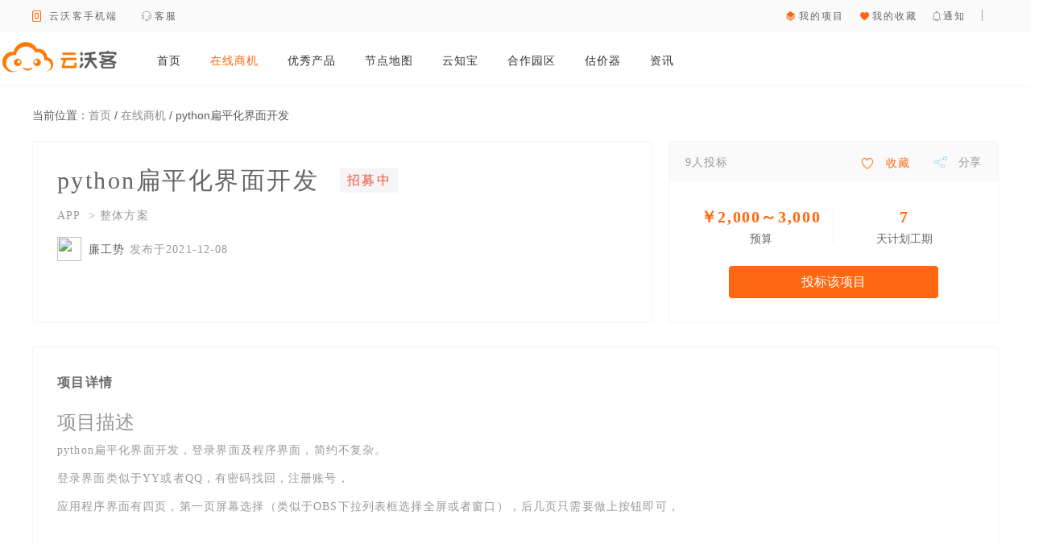

--- FILE ---
content_type: text/html; charset=UTF-8
request_url: https://www.clouderwork.com/jobs/602df6480527b076.html
body_size: 2993
content:
<!DOCTYPE html><html><head><meta name="Description" content="云沃客软件开发板块提供网站开发、系统开发、APP开发等相关众包任务交易服务。								
"><meta name="Keywords" content="python扁平化界面开发"><meta charset="utf-8"><title>python扁平化界面开发--云沃客</title><script type="text/javascript" src="/static/libs/lib.min.js"></script>
<script type="text/javascript" src="/static/libs/jquery-ui.min.js"></script>
<script type="text/javascript" src="/static/cnzz/bdcnzz.js"></script>
<script async src="https://www.googletagmanager.com/gtag/js?id=UA-72266400-1"></script>
<script type="text/javascript" src="/static/cnzz/glcnzz.js"></script>
<script type="text/javascript">if (!Array.prototype.includes || !String.prototype.includes) {
      window.location.href = '/upgrade'
    }</script><link href="/static/new/css/project-detail.css?048acf89030784bb0038" rel="stylesheet"></head><body class="clouder-work-body"><div class="clouder-work-div" id="project-detail" v-cloak><global-header active="job"></global-header><input type="hidden" id="is_favorite" value="False"> <input type="hidden" id="job_id" value="602df6480527b076"> <input type="hidden" id="_id" value="56874"> <input type="hidden" id="job_name" value="python扁平化界面开发"> <input type="hidden" id="paymethod" value="fixed"> <input type="hidden" id="audit_status" value="success"> <input type="hidden" id="status" value="normal"> <input type="hidden" id="applicants" value="9"> <input type="hidden" id="jtype" value="j"> <input type="hidden" id="pattern_id" value="2"> <input type="hidden" id="owner" value="False"> <input type="hidden" id="ctype" value="6"> <input type="hidden" id="user_id" value="cd8daf0337fa516a"> <input type="hidden" id="is_hosted" value="False"> <input type="hidden" id="is_first" value="0"> <input type="hidden" id="publish_at" value="1638952390"> <input type="hidden" id="is_ent" value="0"><div class="container"><div class="row-nav">当前位置：<a href="/">首页</a><span>/</span><a href="/jobs">在线商机</a><span>/</span><a class="cur">python扁平化界面开发</a></div><loaded-cpt :loaded="loaded"></loaded-cpt><template v-if="loaded"><div class="vip-banner" v-if="job.is_first!=='0'&&second"><img src="/static/new/images/job-vip-banner.png?94209e4e770d5f3cc789f6bd3567df95"> <span>{[hour]}</span> <span>{[minute]}</span> <span>{[second]}</span> <a href="/vip/intro" target="_blank"></a></div><div class="main-top"><div class="job-main"><h3 class="project-title">python扁平化界面开发    <span style="color: #f1513d" class="work-status">招募中</span>   </h3><div class="project-info"><div class="scope">APP &nbsp;&gt;&nbsp;整体方案</div></div><div class="client">  <a @mouseover="showCard=true" @mouseout="showCard=false"><img class="avator" src="https://static.clouderwork.com/static/images/default-avatar02.png"> </a><div class="name"> <a @mouseover="showCard=true" @mouseout="showCard=false">廉工势</a>  <span class="time">发布于2021-12-08</span><div class="card" v-show="showCard"><a><img src="https://static.clouderwork.com/static/images/default-avatar02.png"></a><div class="right"><p><a>廉工势</a><span>Lv.1</span></p><star show-text="show" score="0.0" num="0"></star></div><div class="info"><div><p>¥0.00</p><p>线上消费额</p></div><i></i><div><p>2份</p><p>发布工作</p></div><i></i><div><p>0人</p><p>雇佣人数</p></div></div></div></div></div></div><div class="op-main"><div class="row"> <span class="number">9人投标</span>  <div class="row-sh"><p class="op-item op-item-favorite" v-show="is_favorite!=='True'" @click="favorite('post')">收藏</p><p class="op-item op-item-favorited" v-show="is_favorite==='True'" @click="favorite('del')">已收藏</p><share id="602df6480527b076" pic="https://static.clouderwork.com/job/88/cd/efe3e1f8-ff1e-45ef-9eb2-7bb64b3ef5ea.jpg" name="python扁平化界面开发" summary="python扁平化界面开发"></share></div></div><div class="detail-row"><div class="budgets"> <p class="budget"> <span>￥{[getMoney(2000)]}～{[getMoney(3000)]}</span> </p> <p class="bud-unit">预算</p></div><div class="budgets workload"> <p class="budget"><span>7</span></p><p class="bud-unit">天计划工期</p>  </div><div class="op-row">    <button :disabled="job.is_first!=='0'&&second!=''&&profile.vip_type!==2" @click="proposal(2, 0)">投标该项目</button>    </div></div></div></div><div class="main-detail"><section class="pro-detail"><p class="md-title">{[ job.pattern_id != 9 ? '项目详情' : '职位详情']}</p><div class="desc simditor-content"><h2>项目描述</h2><p>python扁平化界面开发，登录界面及程序界面，简约不复杂。</p><p>登录界面类似于YY或者QQ，有密码找回，注册账号，</p><p>应用程序界面有四页，第一页屏幕选择（类似于OBS下拉列表框选择全屏或者窗口），后几页只需要做上按钮即可，</p><h2><br></h2></div></section></div><div class="relate-pro" v-show="recommand.length>0"><p class="relate-title">相关推荐</p><ul><li v-for="item in recommand"><a :href="'/jobs/'+item.id"><img v-if="item.cover" :src="item.cover"> <img v-else src="/static/new/images/example_bg.png?f4c8d561758365d9ebc90b1ec09f2733"> <span v-if="item.job_tag_name" class="pro_status tag">{[item.job_tag_name]}</span> <span v-else class="pro_status">{[item.work_status==1?'招募中':'开发中']}</span><p class="pro-title">{[item.name]}</p><p><span class="pro-scope">{[item.pattern]}</span><template v-if="item.paymethod=='hour'&&item.pattern_id!=9"><span class="pro-price">￥{[item.max_budget]}/时</span></template><span class="pro-price" v-else>￥{[item.min_budget]}<template v-if="item.min_budget!=item.max_budget">-{[item.max_budget]}</template><template v-if="item.pattern_id==9">/人月</template></span></p></a></li></ul></div></template></div><modal :title="modal.title" :disabled="disabled" :show="modal.show" @ok="modal.okFn" @cancel="resetData" @close="resetData" :cancelt="modal.cancelt" :okt="modal.okt"><div slot="header" class="header-body">{[modal.title]}</div><div :class="[modal.isClose?'':'center-content','modal-content']"><p>{[modal.content]}</p><br><div v-if="modal.isClose">请选择原因：<br><ul class="question"><li v-for="(que, idx) in closeQuestions"><input class="cbx" :id="'question_'+idx" type="radio" name="quesion" :value="que.question_id" v-model="updateData.question_id"> <label :for="'question_'+idx">{[que.name]}</label></li></ul><div class="err-info" v-show="questionErr">{[questionErr]}</div></div></div></modal><global-footer></global-footer></div><script type="text/javascript" src="/static/new/manifest.min.js?048acf89030784bb0038"></script><script type="text/javascript" src="/static/new/project-detail.min.js?048acf89030784bb0038"></script></body></html>

--- FILE ---
content_type: text/css
request_url: https://www.clouderwork.com/static/new/css/project-detail.css?048acf89030784bb0038
body_size: 28293
content:
/*! normalize.css v5.0.0 | MIT License | github.com/necolas/normalize.css */html{font-family:sans-serif;line-height:1.15;-ms-text-size-adjust:100%;-webkit-text-size-adjust:100%}body{margin:0}article,aside,footer,header,nav,section{display:block}h1{font-size:2em;margin:.67em 0}figcaption,figure,main{display:block}figure{margin:1em 40px}hr{box-sizing:content-box;height:0;overflow:visible}pre{font-family:monospace;font-size:1em}a{background-color:transparent;-webkit-text-decoration-skip:objects}a:active,a:hover{outline-width:0}abbr[title]{border-bottom:none;text-decoration:underline;text-decoration:underline dotted}b,strong{font-weight:inherit;font-weight:bolder}code,kbd,samp{font-family:monospace;font-size:1em}dfn{font-style:italic}mark{background-color:#ff0;color:#000}small{font-size:80%}sub,sup{font-size:75%;line-height:0;position:relative;vertical-align:baseline}sub{bottom:-.25em}sup{top:-.5em}audio,video{display:inline-block}audio:not([controls]){display:none;height:0}img{border-style:none}svg:not(:root){overflow:hidden}button,input,optgroup,select,textarea{font-family:sans-serif;font-size:100%;line-height:1.15;margin:0}button,input{overflow:visible}button,select{text-transform:none}[type=reset],[type=submit],button,html [type=button]{-webkit-appearance:button}[type=button]::-moz-focus-inner,[type=reset]::-moz-focus-inner,[type=submit]::-moz-focus-inner,button::-moz-focus-inner{border-style:none;padding:0}[type=button]:-moz-focusring,[type=reset]:-moz-focusring,[type=submit]:-moz-focusring,button:-moz-focusring{outline:1px dotted ButtonText}fieldset{border:1px solid silver;margin:0 2px;padding:.35em .625em .75em}legend{box-sizing:border-box;color:inherit;display:table;max-width:100%;padding:0;white-space:normal}progress{display:inline-block;vertical-align:baseline}textarea{overflow:auto}[type=checkbox],[type=radio]{box-sizing:border-box;padding:0}[type=number]::-webkit-inner-spin-button,[type=number]::-webkit-outer-spin-button{height:auto}[type=search]{-webkit-appearance:textfield;outline-offset:-2px}[type=search]::-webkit-search-cancel-button,[type=search]::-webkit-search-decoration{-webkit-appearance:none}::-webkit-file-upload-button{-webkit-appearance:button;font:inherit}details,menu{display:block}summary{display:list-item}canvas{display:inline-block}[hidden],template{display:none}body,dd,div,dl,dt,form,h1,h2,h3,h4,h5,h6,input,p,td,textarea,th,ul{padding:0;margin:0;-o-box-sizing:border-box;-ms-box-sizing:border-box;box-sizing:border-box}body,html{height:100%}body{color:#666;font-family:MicrosoftYaHei,-apple-system,Helvetica Neue,Arial,PingFang SC,Hiragino Sans GB,STHeiti,Microsoft YaHei,Microsoft JhengHei,Source Han Sans SC,Noto Sans CJK SC,Source Han Sans CN,Noto Sans SC,Source Han Sans TC,Noto Sans CJK TC,WenQuanYi Micro Hei,SimSun,sans-serif;background:#fff}body .clouder-work-div{min-width:1200px;position:relative;min-height:100%;padding-bottom:493px;z-index:0}#jedatebox{min-height:auto}ol li,ul li{list-style:none}img{border:0}a,a:hover{text-decoration:none}button,input,select{font-family:MicrosoftYaHei,Arial,Microsoft JhengHei,Source Han Sans SC,Noto Sans CJK SC,Source Han Sans CN,Noto Sans SC,Source Han Sans TC,Noto Sans CJK TC,WenQuanYi Micro Hei,SimSun,sans-serif}a,button,input,select,textarea{outline:none}table{border-collapse:collapse;border-spacing:0}:-moz-placeholder,::-moz-placeholder{font-size:14px;color:#bababa;font-family:MicrosoftYaHei,sans-serif}input:-ms-input-placeholder,textarea:-ms-input-placeholder{font-size:14px;color:#bababa;font-family:MicrosoftYaHei,sans-serif}input::-webkit-input-placeholder,textarea::-webkit-input-placeholder{font-size:14px;color:#bababa;font-family:MicrosoftYaHei,sans-serif}[v-cloak]{display:none}.body{width:100%;position:relative;min-height:100%;background:#fff}#__bs_notify__{display:none!important}h1,h2,h3,h4,h5{font-weight:400}.gray-filter{filter:url('data:image/svg+xml;charset=utf-8,<svg xmlns="http://www.w3.org/2000/svg"><filter id="filter"><feColorMatrix type="matrix" color-interpolation-filters="sRGB" values="0.2126 0.7152 0.0722 0 0 0.2126 0.7152 0.0722 0 0 0.2126 0.7152 0.0722 0 0 0 0 0 1 0" /></filter></svg>#filter');filter:grayscale(100%);-moz-filter:grayscale(100%);-ms-filter:grayscale(100%);-o-filter:grayscale(100%);filter:url("data:image/svg+xml;utf8,<svg xmlns='http://www.w3.org/2000/svg'><filter id='grayscale'><feColorMatrix type='matrix' values='0.3333 0.3333 0.3333 0 0 0.3333 0.3333 0.3333 0 0 0.3333 0.3333 0.3333 0 0 0 0 0 1 0'/></filter></svg>#grayscale");filter:progid:DXImageTransform.Microsoft.BasicImage(grayscale=1);-webkit-filter:grayscale(1)}.container{width:1200px;margin:0 auto;position:relative}.week-alert{position:fixed;top:-100px;left:50%;transform:translateX(-50%);overflow:hidden;display:-ms-flexbox;display:flex;min-width:160px;min-height:50px;padding:10px 24px 10px 71px;box-sizing:border-box;-ms-flex-align:center;align-items:center;-ms-flex-line-pack:center;align-content:center;background:#fff;border:1px solid #ebebeb;border-radius:4px;font-size:14px;color:#666;letter-spacing:2.09px;line-height:19px;transition:.3s;z-index:4}.week-alert .alert-content{font-size:13px;line-height:19px}.week-alert.alert-error{background:#fff url(/static/new/images/alert_error.png?b927df7aa6688a284ac004b8980ec9fd) 21px no-repeat;background-size:36px 36px}.week-alert.alert-success{background:#fff url(/static/new/images/alert_success.png?e507b4d93619d444c57511832ed7eaae) 21px no-repeat;background-size:36px 36px}.week-alert.alert-show{top:90px}.input-form{width:300px;height:45px;line-height:45px;font-size:14px;border:1px solid #ebebeb;border-radius:4px;box-sizing:border-box;overflow:hidden;margin-top:20px;position:relative;display:-ms-flexbox;display:flex;color:#666}.input-form .captcha{width:45%}.input-form .captcha-img{display:inline-block;width:45%;margin-left:10%;height:100%;cursor:pointer}.input-form.active{border-color:#ff6710}input[type=number],input[type=password],input[type=text]{width:100%;border:0;padding:0 0 0 20px;box-sizing:border-box;vertical-align:middle;line-height:20px;font-size:14px;background-color:#fff;color:#666}.in-vcode{position:relative;overflow:hidden;-ms-flex:1;flex:1}.in-vcode .txt-yzm{height:20px}.vcode-btn{font-size:14px;color:#ff6710;letter-spacing:1.79px;background:none;border:0;padding:0;line-height:40px;cursor:pointer;text-align:left;padding-right:22px}.vcode-btn img{display:inline-block;vertical-align:middle;margin-right:8px}.vcode-btn:disabled{color:#cbcbcb}.next-btn{width:100%;height:45px;font-size:16px;color:#fff;letter-spacing:4.57px;background:#ff6710;border-radius:4px;clear:right;border:0;margin-top:30px;padding:0;cursor:pointer}.next-btn img{display:inline-block;vertical-align:middle}.next-btn .success{width:24px;height:17px;margin:-4px 0 0 4px}.next-btn:disabled{background:#eaeaea;cursor:default}.select-box{width:100%;position:absolute;top:48px;left:-1px;background-color:#fff;border:1px solid #ebebeb;border-radius:4px;color:#cbcbcb;z-index:3;max-height:325px;overflow-y:auto}.select-box input[type=radio]{display:none}.select-box input:checked+label{background-color:#f9f9f9;border-radius:4px;color:#ff6710}.select-box label{text-align:center;line-height:40px;display:block;cursor:pointer}.select-box label.active,.select-box label:hover{background-color:#f9f9f9;color:#ff6710;border-radius:4px}.city-box{width:320px;height:172px;position:absolute;top:50px;left:178px;background:#fff;border:1px solid #ebebeb;border-radius:4px;box-sizing:border-box;display:-ms-flexbox;display:flex;z-index:1;transition:.2s}.city-box li{line-height:44px;text-align:center;font-size:14px;color:#cbcbcb;letter-spacing:2.09px}.city-box li.active,.city-box li:hover{background:#f9f9f9;color:#ff6710}.city-box ul:first-child{width:144px;overflow:auto}.city-box ul:last-child{-ms-flex:1;flex:1;overflow:auto}.city-box ul::-webkit-scrollbar-button{display:none}.city-box ul::-moz-selection{background:rgba(66,66,66,.03);color:#fff}.city-box ul::selection{background:rgba(66,66,66,.03);color:#fff}.city-box ul::-webkit-scrollbar{position:absolute;width:0;padding-right:2px;background-color:#fff;box-shadow:none}.city-box ul::-webkit-scrollbar-thumb{border-radius:.5em;border:1px solid #d8d8d8;background-color:#d8d8d8}.city-box ul::-webkit-scrollbar{width:3px}.city-box.show{left:-1px}.err-info{margin-top:10px;background:url(/static/new/images/icon-error.png?4b7ea3281223e74d3d9ccb71b0d9e0d0) no-repeat left 4px;font-size:14px;line-height:28px;margin-left:105px;color:#cbcbcb;vertical-align:middle;padding-left:29px;letter-spacing:1.14px}.loading{width:100%;height:calc(100% - 150px);min-height:430px;text-align:center}.loading img{display:block;margin:50px auto}.success-result{background:url(/static/new/images/icon-success.png?eff0f3e537450f430758801b042b77b4) no-repeat top}.fail-result,.success-result{line-height:20px;font-size:20px;letter-spacing:1.6px;color:#999;text-align:center;padding-top:75px}.fail-result{background:url(/static/new/images/icon-fail.png?4be447461e10da117caba1d00e159300) no-repeat top}.audit-result{line-height:20px;font-size:20px;letter-spacing:1.6px;color:#999;text-align:center;padding-top:75px;background:url(/static/new/images/icon_audit.png?f0a393c07cbd720858fa4b67f26f4d46) no-repeat top;background-size:42px 43px}.nodata{text-align:center;padding:160px 0}.nodata p{font-size:20px;letter-spacing:2px;color:#999;margin-top:30px}.nodata a{display:inline-block;width:100px;height:34px;line-height:34px;border-radius:4px;background-color:#ff6710;font-size:14px;color:#fff;margin-top:40px}.add-team{text-align:center;display:table}.add-team a{display:inline-block;width:410px;height:330px;background:#fff;border:1px dashed #e7e7e7;border-radius:10px;font-size:16px;color:rgba(82,176,246,.3);letter-spacing:1.6px}.add-team a img{margin-top:117px}.add-team a p{margin-top:16px;color:#ff6710}.add-team>p{font-size:18px;color:#ff6710;letter-spacing:2.25px;padding-top:140px;margin-bottom:-21px}.ent-tips{width:1200px;height:40px;background:#fffbe6;border:1px solid #ffe58f;padding:10px 16px;box-sizing:border-box;margin:24px auto}.ent-tips>img{display:inline-block;width:14px;height:14px;margin-right:5px;vertical-align:middle}.ent-tips>span{color:rgba(0,0,0,.65)}.ent-tips>a,.ent-tips>span{display:inline-block;height:20px;font-size:14px;line-height:20px;vertical-align:middle}.ent-tips>a{color:#f46a00;text-decoration:underline;cursor:pointer}.page-div{margin-top:30px}.page-div .clip-pages{height:36px;line-height:36px;font-size:14px;color:#aaa;overflow:hidden;padding-bottom:36px;text-align:right}.page-div .clip-pages span,.page-div .clip-pages ul{display:inline-block;vertical-align:middle}.page-div .clip-pages .page-down,.page-div .clip-pages .page-up{width:36px;height:36px;border:1px solid #e2e2e2;background:url(/static/new/images/icon-page-up.png?1c376a7365fc3d3096a783702588e9b5) no-repeat 50%;border-radius:50%;text-align:center;box-sizing:border-box;cursor:pointer}.page-div .clip-pages .page-down>a,.page-div .clip-pages .page-up>a{display:inline-block;width:100%;height:100%}.page-div .clip-pages .page-down{margin-left:7px;background:url(/static/new/images/icon-page-down.png?2b86a9b2f14289c5c8ba729acad01f7a) no-repeat 50%}.page-div .clip-pages .page-item{width:36px;height:36px;border:1px solid #e2e2e2;border-radius:50%;text-align:center;float:left;margin-left:10px;box-sizing:border-box;cursor:pointer;line-height:36px}.page-div .clip-pages .page-list{overflow:hidden}.page-div .clip-pages .page-list li{width:36px;height:36px;border:1px solid #e2e2e2;border-radius:50%;text-align:center;float:left;margin-left:10px;box-sizing:border-box;cursor:pointer}.page-div .clip-pages .page-list li>a{display:inline-block;width:100%;height:100%;color:#aaa}.page-div .clip-pages .page-list li.active{color:#fff;cursor:default}.page-div .clip-pages .page-list li.active>a{color:#fff}.page-div .clip-pages .page-list li:first-child{margin-left:7px}.page-div .clip-pages .page-num{padding:0 14px}.page-div .clip-pages .in-page{width:59px;height:35px;border-radius:3px;text-align:center;border:1px solid #e4e4e4;box-sizing:border-box;display:inline-block;color:#aaa}.page-div .clip-pages .go-other{cursor:pointer}.page-div .clip-pages .page-list li.active{background-color:#ff6710;border:1px solid #ff6710}.row-nav{width:1200px;margin:25px auto 0;color:rgba(0,0,0,.65);font-size:14px;text-align:left}.row-nav>a{color:rgba(0,0,0,.45)}.row-nav>a:hover{color:#ff6710}.row-nav>a.cur{color:rgba(0,0,0,.65)}.row-nav>span{margin:0 4px}.pullnewad-container{width:100px;height:100px;position:fixed;z-index:5;top:260px;right:0}.pullnewad-container i:hover{bacground:#d1d1d1;border-radius:50%}.pullnewad-container .ad-gif-close{display:inline-block;width:16px;height:16px;text-align:center;padding:3px;font-size:14px;position:absolute;right:0;top:0;cursor:pointer}.pullnewad-container .ad-gif{width:100%;height:100%;cursor:pointer}body.yunxun-open{overflow:hidden}.vip-banner{position:relative;margin-top:30px}.vip-banner span{font-size:70px;font-weight:700;color:#fff;letter-spacing:2px;text-shadow:0 5px 2px rgba(188,104,26,.33);position:absolute;top:30px;left:545px}.vip-banner span:nth-of-type(2){left:680px}.vip-banner span:nth-of-type(3){left:815px}.vip-banner a{display:block;width:80px;height:80px;position:absolute;top:40px;left:1033px}.main-top{display:block;margin:24px 0 30px}.main-top .job-main{display:inline-block;width:770px;min-height:225px;box-sizing:border-box;border:1px solid #f4f4f4;border-radius:4px;padding:30px}.main-top .job-main .project-title{font-family:MicrosoftYaHei;font-size:30px;color:#666;letter-spacing:2.46px;line-height:36px;text-align:left}.main-top .job-main .project-title span{display:inline-block;background:rgba(0,0,0,.04);width:72px;height:30px;font-size:16px;line-height:30px;text-align:center;vertical-align:top;margin-left:16px;margin-top:3px}.main-top .job-main .scope{font-family:MicrosoftYaHeiUI;font-size:14px;color:#999;letter-spacing:1.15px;text-align:left;margin-bottom:6px}.main-top .job-main .scope span{font-weight:400;font-size:14px}.main-top .job-main .skills{word-break:break-all;word-wrap:break-word}.main-top .job-main .skill{display:inline-block;margin-top:10px;margin-right:10px;font-family:MicrosoftYaHeiLight;font-size:12px;font-weight:lighter;color:#999;letter-spacing:1.8px;text-align:center;line-height:16px;padding:4px 11px;border:1px solid #ededed;border-radius:40px}.main-top .job-main .client{position:relative}.main-top .job-main .client .avator{display:inline-block;width:30px;height:30px;border-radius:50%;margin-right:9px;vertical-align:middle}.main-top .job-main .client .name{display:inline-block;font-family:MicrosoftYaHeiLight;font-size:14px;color:#666;letter-spacing:1.15px;text-align:left}.main-top .job-main .client .name a{color:#666;vertical-align:middle}.main-top .job-main .client .name>img{display:inline-block;margin-left:8px;width:20px;height:20px;vertical-align:middle}.main-top .job-main .client .time{display:inline-block;color:#999;font-weight:lighter;vertical-align:middle}.main-top .job-main .client .card{height:180px;width:468px;padding:20px 25px 0 22px;background-color:#fff;position:absolute;z-index:2;top:38px;left:0;box-shadow:0 0 10px rgba(0,0,0,.1);transition:all .5s ease}.main-top .job-main .client .card a{vertical-align:bottom}.main-top .job-main .client .card img{width:60px;height:60px;border-radius:50%;margin-right:18px;cursor:pointer;top:0}.main-top .job-main .client .card .right{display:inline-block;color:#666;font-size:16px;position:relative;top:-10px}.main-top .job-main .client .card .right p:first-child{margin-bottom:10px;cursor:pointer}.main-top .job-main .client .card .right p:first-child a{color:#666}.main-top .job-main .client .card .right p:first-child span{display:inline-block;background:#e6ba4a;border:1px solid #e6ba4a;border-radius:9px;width:32px;font-weight:Bold;font-size:12px;color:#fff;letter-spacing:0;line-height:16px;text-align:center;margin-left:10px}.main-top .job-main .client .card .info{border-top:1px solid #f4f4f4;margin-top:20px;display:-ms-flexbox;display:flex;-ms-flex-pack:center;justify-content:center}.main-top .job-main .client .card .info div{width:135px;text-align:center}.main-top .job-main .client .card .info div p:first-child{margin:10px 0;color:#333;font-size:16px}.main-top .job-main .client .card .info div p:nth-child(2){color:#999;font-size:14px}.main-top .job-main .client .card .info i{display:inline-block;width:1px;height:20px;margin-top:28px;background-color:#f4f4f4}.main-top .op-main{width:410px;min-height:226px;border:1px solid #f4f4f4;border-radius:4px;float:right}.main-top .op-main .row{width:100%;height:50px;background:#fafafa}.main-top .op-main .row .number{display:inline-block;font-family:MicrosoftYaHeiLight;font-size:14px;color:#999;letter-spacing:1.15px;text-align:left;margin-left:20px;width:39%;margin-top:17px}.main-top .op-main .row .row-sh{display:inline-block;margin-right:20px;width:50%;text-align:right}.main-top .op-main .row .op-item{display:inline-block;padding-left:31px;font-size:14px;letter-spacing:1.14px;line-height:30px;height:30px;vertical-align:middle;cursor:pointer;font-weight:lighter}.main-top .op-main .row .op-item-favorite{background:url(/static/new/images/icon-favorite.png?e16d133002d2cd79e51937a8b7beeeed) no-repeat 0;background-size:16px 15px;color:#ff6710}.main-top .op-main .row .op-item-favorited{background:url(/static/new/images/icon-favorited.png?6d16eb0b8fdc767d96b919fb11a347dc) no-repeat 0;background-size:16px 15px;color:#666}.main-top .op-main .detail-row{padding:30px 24px;box-sizing:border-box}.main-top .op-main .detail-row .budgets{display:inline-block;width:50%;border-right:1px solid #f1f1f1;text-align:center}.main-top .op-main .detail-row .budgets .budget{font-family:MicrosoftYaHei;font-size:20px;color:#ff6710;letter-spacing:1.64px;text-align:center;line-height:26px;font-weight:700}.main-top .op-main .detail-row .budgets .bud-unit{font-family:MicrosoftYaHeiUILight;font-size:14px;line-height:10px;margin-top:10px;color:#666;text-align:center;font-weight:lighter}.main-top .op-main .detail-row .workload{width:49%;border-right:0}.main-top .op-main .detail-row .op-row{margin-top:25px;text-align:center}.main-top .op-main .detail-row .op-row .order-type{text-align:center;font-family:MicrosoftYaHeiUI;position:relative;display:inline-block;width:260px;padding:10px 16px;border:1px solid #ebebeb;border-radius:4px;color:#999;font-size:14px;font-weight:lighter;background:transparent url(/static/new/images/pro-array-down.png?a2f6f2947e76e06b5d7153acaa5c028d) no-repeat 70%;background-size:14px 8px;box-sizing:border-box;vertical-align:middle;cursor:pointer}.main-top .op-main .detail-row .op-row .order-type .select-box{width:100%;top:40px;text-align:center}.main-top .op-main .detail-row .op-row .order-type .select-box li{cursor:pointer;height:40px;line-height:40px;vertical-align:middle;text-align:center;font-size:14px;font-weight:lighter}.main-top .op-main .detail-row .op-row .order-type .select-box li:hover{background:#f9f9f9;color:#ff6710}.main-top .op-main .detail-row .op-row .order-type.dis{background:#f1f1f1}.main-top .op-main .detail-row .op-row button{height:40px;line-height:40px;padding:0;text-align:center;width:260px;color:#fff;background-color:#ff6710;border-radius:4px;border:0;cursor:pointer;vertical-align:middle;font-weight:lighter}.main-top .op-main .detail-row .op-row button:disabled{background-color:#ddd}.main-top:after{clear:both}.main-detail{padding:30px;background:#fff;border:1px solid #f4f4f4;border-radius:4px;width:100%;box-sizing:border-box}.main-detail .md-title{font-size:16px;line-height:28px;color:#666;letter-spacing:1.31px;text-align:left;margin-bottom:16px;font-weight:700}.relate-pro{padding:30px;background:#fff;border:1px solid #f4f4f4;border-radius:4px;width:100%;box-sizing:border-box;margin-top:20px}.relate-pro .relate-title{margin-bottom:20px;font-size:16px;color:#666;letter-spacing:1.31px;text-align:left;line-height:20px}.relate-pro li{list-style:none;display:inline-block;width:261px;margin-right:30px;position:relative}.relate-pro li img{display:inline-block;width:100%;height:160px}.relate-pro li .pro_status{background:rgba(0,0,0,.6);width:62px;height:24px;text-align:center;line-height:24px;vertical-align:middle;font-size:12px;color:#fff;font-weight:lighter;position:absolute;right:0;top:10px}.relate-pro li .pro_status.tag{background:linear-gradient(135deg,#ff6f00,#ff2400);text-align:center;font-size:14px}.relate-pro li .pro-title{font-size:18px;color:#333;letter-spacing:0;text-align:left;margin:17px 0 10px;line-height:22px;overflow:hidden;text-overflow:ellipsis;white-space:nowrap;width:100%}.relate-pro li .pro-scope{color:#999;text-align:left;font-weight:lighter}.relate-pro li .pro-price,.relate-pro li .pro-scope{font-size:14px;letter-spacing:1.15px;line-height:19px}.relate-pro li .pro-price{color:#e6433e;float:right;font-weight:700}.relate-pro li:last-child{margin-right:0}.pro-detail{width:900px}.pro-detail .desc{line-height:34px;white-space:pre-line;margin-top:18px;color:#999}.pro-detail .desc img{max-width:100%;height:auto}.pro-detail .title{font-size:16px;color:#666;letter-spacing:1.31px;text-align:left;margin:30px 0 10px;font-weight:700}.pro-detail .files p{width:100%;border:1px dashed #dedede;background:url(/static/new/images/icon-file.png?ad10cabdb885c5261b24336a204de38c) no-repeat 2%;padding:17px 0 17px 48px;font-size:14px;color:#999;margin-bottom:10px}.pro-detail .files p a{color:#999}.pro-detail .files p a:hover{color:#ff6710}.pro-detail .files p .filename{display:inline-block;width:95%}.pro-detail .files p a.download{width:18px;height:18px;display:inline-block;float:right;background:url(/static/new/images/icon-download.png?47968d39275c16bee2be938aec47dc43) no-repeat;margin-right:20px;cursor:pointer}.project-info{font-size:14px;color:#666;margin:18px 0;position:relative}.project-info p{display:inline-block}.project-info .loc{background:url(/static/new/images/icon-loc.png?33fb54bc31828aed3f9159df0bac10dd) no-repeat 0;background-size:12px 15px;padding-left:20px}.project-info i{display:inline-block;width:2px;height:12px;background-color:#ccc;margin:0 29px 0 30px}.project-info span{font-size:18px;font-weight:700;letter-spacing:1.47px}.project-info .location{font-family:MicrosoftYaHeiLight;font-size:14px;color:#666;letter-spacing:0;text-align:right;font-weight:400}.project-info .location:before{content:"";display:inline-block;width:12px;height:15px;background:url(/static/new/images/icon-location.png?930041693c90de2dbd66636ce01cf4a8) no-repeat 0;background-size:12px 15px;margin-right:8px}.project-info a{font-size:14px;color:#ccc;letter-spacing:1.14px;float:right}.project-info a:hover{color:#75c0f8}.project-info .ask{position:absolute;right:30px;bottom:0;font-weight:700}.project-info .offer{margin:20px 0 0}.project-info .offer span{display:inline-block;font-family:MicrosoftYaHeiLight;font-size:14px;color:#fff;letter-spacing:1.15px;line-height:14px;padding:5px 16px;background:#b1eee0;border-radius:12px}.tab-list{border-bottom:1px solid #f4f4f4;padding:20px 0}.tab-list li{margin-right:40px;font-size:16px;color:#666;letter-spacing:1.31px;float:left;position:relative;cursor:pointer}.tab-list li.active{color:#ff6710}.tab-list li.active:after{content:"";height:4px;background:#ff6710;border-radius:8px;position:absolute;left:0;bottom:-22px;width:100%}.tab-list .go-detail{margin:0;float:right}.tab-list .go-detail a{font-size:14px;color:#ff6710;letter-spacing:1.15px}.tab-list:after{content:"";display:table;clear:both}.content-box{overflow:hidden}.content-box .clip-pages{margin-top:30px}.employee-list{overflow:hidden;padding:40px 0 20px}.employee-list span{float:left;margin-left:13px}.employee-list .total{height:80px;line-height:80px;font-size:16px;color:#666;letter-spacing:1.31px;float:right;margin-right:30px}.employee-box{float:left;height:85px;width:900px;overflow:hidden;position:relative}.employee-box ul{width:100%;position:absolute;left:0;top:0;transition:.3s}.employee-box li{width:80px;height:85px;float:left;margin-right:10px;border-radius:4px;cursor:pointer}.employee-box li img{display:block;width:80px;height:80px;border-radius:50%}.employee-box li.active img,.employee-box li:hover img{box-shadow:2px 2px 5px 0 rgba(85,85,85,.5)}.project-close{padding:242px 0 458px;background:url(/static/new/images/nodata-need.png?edc0b55a92c089a5a0861577d34c3236) no-repeat center 160px;text-align:center;font-size:20px;letter-spacing:2px;color:#999;line-height:20px}.flip-btn{width:20px;margin-left:13px}.flip-btn button{display:block;width:20px;height:20px;border:0;padding:0;cursor:pointer;background:url(/static/new/images/icon_blue_up.png?92aa2672210044538628ea41993ab143) no-repeat;margin-top:10px}.flip-btn button:disabled{background:url(/static/new/images/icon_gray_up.png?bf1cd98f40ee768def01a87777592d34) no-repeat;cursor:default}.flip-btn button:last-child{background:url(/static/new/images/icon_blue_down.png?87e1c1ef80d41efbe6b2081b9b15c0a5) no-repeat;margin-top:20px}.flip-btn button:last-child:disabled{background:url(/static/new/images/icon_gray_down.png?a7267d49ff4ed339bb2b1faa1c3d192b) no-repeat;cursor:default}.no-proposals{margin-top:160px;margin-bottom:160px;line-height:27px;font-size:20px;padding-top:77px;text-align:center;background:url(/static/new/images/icon_proposal_empty.png?be9287d2fa56d3d30828bb3b47548b58) no-repeat top;color:#999}.no-contracts{background:url(/static/new/images/icon_contract_empty.png?d9a211f84bacfb8f34e0f031fa37c1d8) no-repeat top}.go-find{width:170px;height:34px;line-height:34px;margin:40px auto 382px;background-color:#ff6710;border-radius:4px;font-size:14px;color:#fff;letter-spacing:2px;display:block;text-align:center}.pro-keyword{margin-top:20px;overflow:hidden;white-space:nowrap;text-overflow:ellipsis}.pro-keyword>span{display:inline-block;background:#fafafa;border-radius:3px;border:1px solid #dcdcdc;font-size:12px;font-weight:400;color:rgba(0,0,0,.45);padding:4px 11px;margin-right:4px;box-sizing:border-box;line-height:1}.simditor-content::-webkit-scrollbar-button{display:none}.simditor-content::-moz-selection{background:#888;color:#fff}.simditor-content::selection{background:#888;color:#fff}.simditor-content::-webkit-scrollbar{width:4px;height:10px;padding-right:2px;background-color:#f9f9f9;box-shadow:inset 0 0 2px #ccc}.simditor-content::-webkit-scrollbar-thumb{border-radius:.5em;border:1px solid #f9f9f9;background-color:#9a9a9a}.simditor-content{width:900px;margin:0 auto;box-sizing:border-box;font-family:MicrosoftYaHei,sans-serif}.simditor-content blockquote{width:100%;background:#fafafa;border-left:4px solid #d0cdcd;font-size:14px;color:#999;letter-spacing:0;line-height:35px;font-family:\\96C5\9ED1Light,MicrosoftYaHeiLight;margin:20px auto;padding:15px 30px;box-sizing:border-box}.simditor-content blockquote>p{font-family:MicrosoftYaHeiLight;color:#999;font-size:14px}.simditor-content h4{font-weight:700;font-size:18px;color:#666;letter-spacing:0;border-bottom:1px solid #f1f1f1;padding-bottom:10px;position:relative;line-height:1;margin:20px 0 10px}.simditor-content h4:after{content:"";display:block;width:72px;height:2px;background:#666;position:absolute;bottom:-2px}.simditor-content a,.simditor-content b,.simditor-content li,.simditor-content p{font-family:MicrosoftYaHeiLight;font-size:14px;color:#999;letter-spacing:1.15px;line-height:35px;text-align:left;word-wrap:break-word;word-break:break-all}.simditor-content li{line-height:29px}.simditor-content b{font-size:16px;color:#666;letter-spacing:0;line-height:21px}.simditor-content a{color:#607fa6;text-decoration:none}.simditor-content img{max-width:800px;margin:0 auto;display:block;margin-top:10px}.simditor-content img:after{content:attr(alt);display:inline-block}.simditor-content ul,ol{padding:0;margin:0;margin-left:23px;color:#666}.simditor-content ul li{list-style:none}.simditor-content ul li:before{content:"";height:8px;width:8px;border-radius:50%;background:#333;display:inline-block;position:absolute;margin-left:-23px;margin-top:13px}.simditor-content ol li{list-style:none;counter-increment:a}.simditor-content ol li:before{content:counter(a) ".";color:#333;height:21px;display:inline-block;position:absolute;margin-left:-24px}.simditor-content h5{font-family:MicrosoftYaHei-Bold;font-size:16px;color:#666;letter-spacing:0;margin-bottom:0}

--- FILE ---
content_type: text/javascript
request_url: https://www.clouderwork.com/static/cnzz/bdcnzz.js
body_size: 273
content:
var _hmt = _hmt || [];
(function() {
  var hm = document.createElement("script");
  hm.async = 'async'
  hm.src = "https://hm.baidu.com/hm.js?83a1d2291d05dc6f25132a6ce3ddcbf6";
  var s = document.getElementsByTagName("script")[0];
  s.parentNode.insertBefore(hm, s); })();


--- FILE ---
content_type: text/javascript
request_url: https://www.clouderwork.com/static/cnzz/glcnzz.js
body_size: 144
content:
window.dataLayer = window.dataLayer || [];
function gtag(){dataLayer.push(arguments);}
gtag('js', new Date());

gtag('config', 'UA-72266400-1');

--- FILE ---
content_type: text/javascript
request_url: https://www.clouderwork.com/static/new/project-detail.min.js?048acf89030784bb0038
body_size: 506430
content:
webpackJsonp([4,126],[function(t,n,e){var r=e(2),o=e(20),i=e(11),a=e(12),s=e(21),c=function(t,n,e){var u,l,f,d,p=t&c.F,h=t&c.G,v=t&c.S,m=t&c.P,g=t&c.B,_=h?r:v?r[n]||(r[n]={}):(r[n]||{}).prototype,b=h?o:o[n]||(o[n]={}),y=b.prototype||(b.prototype={});for(u in h&&(e=n),e)f=((l=!p&&_&&void 0!==_[u])?_:e)[u],d=g&&l?s(f,r):m&&"function"==typeof f?s(Function.call,f):f,_&&a(_,u,f,t&c.U),b[u]!=f&&i(b,u,d),m&&y[u]!=f&&(y[u]=f)};r.core=o,c.F=1,c.G=2,c.S=4,c.P=8,c.B=16,c.W=32,c.U=64,c.R=128,t.exports=c},function(t,n,e){var r=e(4);t.exports=function(t){if(!r(t))throw TypeError(t+" is not an object!");return t}},function(t,n){var e=t.exports="undefined"!=typeof window&&window.Math==Math?window:"undefined"!=typeof self&&self.Math==Math?self:Function("return this")();"number"==typeof __g&&(__g=e)},function(t,n){t.exports=function(t){try{return!!t()}catch(t){return!0}}},function(t,n){t.exports=function(t){return"object"==typeof t?null!==t:"function"==typeof t}},function(t,n,e){var r=e(54)("wks"),o=e(42),i=e(2).Symbol,a="function"==typeof i;(t.exports=function(t){return r[t]||(r[t]=a&&i[t]||(a?i:o)("Symbol."+t))}).store=r},function(t,n,e){var r=e(23),o=Math.min;t.exports=function(t){return t>0?o(r(t),9007199254740991):0}},function(t,n,e){t.exports=!e(3)(function(){return 7!=Object.defineProperty({},"a",{get:function(){return 7}}).a})},function(t,n,e){var r=e(1),o=e(117),i=e(27),a=Object.defineProperty;n.f=e(7)?Object.defineProperty:function(t,n,e){if(r(t),n=i(n,!0),r(e),o)try{return a(t,n,e)}catch(t){}if("get"in e||"set"in e)throw TypeError("Accessors not supported!");return"value"in e&&(t[n]=e.value),t}},function(t,n,e){var r=e(25);t.exports=function(t){return Object(r(t))}},function(t,n){t.exports=function(t){if("function"!=typeof t)throw TypeError(t+" is not a function!");return t}},function(t,n,e){var r=e(8),o=e(38);t.exports=e(7)?function(t,n,e){return r.f(t,n,o(1,e))}:function(t,n,e){return t[n]=e,t}},function(t,n,e){var r=e(2),o=e(11),i=e(14),a=e(42)("src"),s=e(177),c=(""+s).split("toString");e(20).inspectSource=function(t){return s.call(t)},(t.exports=function(t,n,e,s){var u="function"==typeof e;u&&(i(e,"name")||o(e,"name",n)),t[n]!==e&&(u&&(i(e,a)||o(e,a,t[n]?""+t[n]:c.join(String(n)))),t===r?t[n]=e:s?t[n]?t[n]=e:o(t,n,e):(delete t[n],o(t,n,e)))})(Function.prototype,"toString",function(){return"function"==typeof this&&this[a]||s.call(this)})},function(t,n,e){var r=e(0),o=e(3),i=e(25),a=/"/g,s=function(t,n,e,r){var o=String(i(t)),s="<"+n;return""!==e&&(s+=" "+e+'="'+String(r).replace(a,"&quot;")+'"'),s+">"+o+"</"+n+">"};t.exports=function(t,n){var e={};e[t]=n(s),r(r.P+r.F*o(function(){var n=""[t]('"');return n!==n.toLowerCase()||n.split('"').length>3}),"String",e)}},function(t,n){var e={}.hasOwnProperty;t.exports=function(t,n){return e.call(t,n)}},function(t,n,e){var r=e(53),o=e(38),i=e(17),a=e(27),s=e(14),c=e(117),u=Object.getOwnPropertyDescriptor;n.f=e(7)?u:function(t,n){if(t=i(t),n=a(n,!0),c)try{return u(t,n)}catch(t){}if(s(t,n))return o(!r.f.call(t,n),t[n])}},function(t,n,e){var r=e(14),o=e(9),i=e(94)("IE_PROTO"),a=Object.prototype;t.exports=Object.getPrototypeOf||function(t){return t=o(t),r(t,i)?t[i]:"function"==typeof t.constructor&&t instanceof t.constructor?t.constructor.prototype:t instanceof Object?a:null}},function(t,n,e){var r=e(52),o=e(25);t.exports=function(t){return r(o(t))}},function(t,n,e){"use strict";var r=e(148),o=e(447),i=Object.prototype.toString;function a(t){return"[object Array]"===i.call(t)}function s(t){return null!==t&&"object"==typeof t}function c(t){return"[object Function]"===i.call(t)}function u(t,n){if(null!==t&&void 0!==t)if("object"!=typeof t&&(t=[t]),a(t))for(var e=0,r=t.length;e<r;e++)n.call(null,t[e],e,t);else for(var o in t)Object.prototype.hasOwnProperty.call(t,o)&&n.call(null,t[o],o,t)}t.exports={isArray:a,isArrayBuffer:function(t){return"[object ArrayBuffer]"===i.call(t)},isBuffer:o,isFormData:function(t){return"undefined"!=typeof FormData&&t instanceof FormData},isArrayBufferView:function(t){return"undefined"!=typeof ArrayBuffer&&ArrayBuffer.isView?ArrayBuffer.isView(t):t&&t.buffer&&t.buffer instanceof ArrayBuffer},isString:function(t){return"string"==typeof t},isNumber:function(t){return"number"==typeof t},isObject:s,isUndefined:function(t){return void 0===t},isDate:function(t){return"[object Date]"===i.call(t)},isFile:function(t){return"[object File]"===i.call(t)},isBlob:function(t){return"[object Blob]"===i.call(t)},isFunction:c,isStream:function(t){return s(t)&&c(t.pipe)},isURLSearchParams:function(t){return"undefined"!=typeof URLSearchParams&&t instanceof URLSearchParams},isStandardBrowserEnv:function(){return("undefined"==typeof navigator||"ReactNative"!==navigator.product)&&"undefined"!=typeof window&&"undefined"!=typeof document},forEach:u,merge:function t(){var n={};function e(e,r){"object"==typeof n[r]&&"object"==typeof e?n[r]=t(n[r],e):n[r]=e}for(var r=0,o=arguments.length;r<o;r++)u(arguments[r],e);return n},extend:function(t,n,e){return u(n,function(n,o){t[o]=e&&"function"==typeof n?r(n,e):n}),t},trim:function(t){return t.replace(/^\s*/,"").replace(/\s*$/,"")}}},function(t,n){var e={}.toString;t.exports=function(t){return e.call(t).slice(8,-1)}},function(t,n){var e=t.exports={version:"2.6.12"};"number"==typeof __e&&(__e=e)},function(t,n,e){var r=e(10);t.exports=function(t,n,e){if(r(t),void 0===n)return t;switch(e){case 1:return function(e){return t.call(n,e)};case 2:return function(e,r){return t.call(n,e,r)};case 3:return function(e,r,o){return t.call(n,e,r,o)}}return function(){return t.apply(n,arguments)}}},function(t,n,e){"use strict";var r=e(3);t.exports=function(t,n){return!!t&&r(function(){n?t.call(null,function(){},1):t.call(null)})}},function(t,n){var e=Math.ceil,r=Math.floor;t.exports=function(t){return isNaN(t=+t)?0:(t>0?r:e)(t)}},function(t,n,e){var r=e(21),o=e(52),i=e(9),a=e(6),s=e(78);t.exports=function(t,n){var e=1==t,c=2==t,u=3==t,l=4==t,f=6==t,d=5==t||f,p=n||s;return function(n,s,h){for(var v,m,g=i(n),_=o(g),b=r(s,h,3),y=a(_.length),x=0,w=e?p(n,y):c?p(n,0):void 0;y>x;x++)if((d||x in _)&&(m=b(v=_[x],x,g),t))if(e)w[x]=m;else if(m)switch(t){case 3:return!0;case 5:return v;case 6:return x;case 2:w.push(v)}else if(l)return!1;return f?-1:u||l?l:w}}},function(t,n){t.exports=function(t){if(void 0==t)throw TypeError("Can't call method on  "+t);return t}},function(t,n,e){var r=e(0),o=e(20),i=e(3);t.exports=function(t,n){var e=(o.Object||{})[t]||Object[t],a={};a[t]=n(e),r(r.S+r.F*i(function(){e(1)}),"Object",a)}},function(t,n,e){var r=e(4);t.exports=function(t,n){if(!r(t))return t;var e,o;if(n&&"function"==typeof(e=t.toString)&&!r(o=e.call(t)))return o;if("function"==typeof(e=t.valueOf)&&!r(o=e.call(t)))return o;if(!n&&"function"==typeof(e=t.toString)&&!r(o=e.call(t)))return o;throw TypeError("Can't convert object to primitive value")}},function(t,n,e){var r=e(139),o=e(0),i=e(54)("metadata"),a=i.store||(i.store=new(e(143))),s=function(t,n,e){var o=a.get(t);if(!o){if(!e)return;a.set(t,o=new r)}var i=o.get(n);if(!i){if(!e)return;o.set(n,i=new r)}return i};t.exports={store:a,map:s,has:function(t,n,e){var r=s(n,e,!1);return void 0!==r&&r.has(t)},get:function(t,n,e){var r=s(n,e,!1);return void 0===r?void 0:r.get(t)},set:function(t,n,e,r){s(e,r,!0).set(t,n)},keys:function(t,n){var e=s(t,n,!1),r=[];return e&&e.forEach(function(t,n){r.push(n)}),r},key:function(t){return void 0===t||"symbol"==typeof t?t:String(t)},exp:function(t){o(o.S,"Reflect",t)}}},function(t,n,e){"use strict";if(e(7)){var r=e(31),o=e(2),i=e(3),a=e(0),s=e(72),c=e(99),u=e(21),l=e(33),f=e(38),d=e(11),p=e(39),h=e(23),v=e(6),m=e(137),g=e(41),_=e(27),b=e(14),y=e(44),x=e(4),w=e(9),k=e(85),C=e(35),S=e(16),j=e(36).f,E=e(101),O=e(42),M=e(5),P=e(24),A=e(60),I=e(55),z=e(102),T=e(45),D=e(65),N=e(40),F=e(77),R=e(109),$=e(8),L=e(15),q=$.f,U=L.f,B=o.RangeError,W=o.TypeError,J=o.Uint8Array,H=Array.prototype,V=c.ArrayBuffer,K=c.DataView,G=P(0),X=P(2),Q=P(3),Y=P(4),Z=P(5),tt=P(6),nt=A(!0),et=A(!1),rt=z.values,ot=z.keys,it=z.entries,at=H.lastIndexOf,st=H.reduce,ct=H.reduceRight,ut=H.join,lt=H.sort,ft=H.slice,dt=H.toString,pt=H.toLocaleString,ht=M("iterator"),vt=M("toStringTag"),mt=O("typed_constructor"),gt=O("def_constructor"),_t=s.CONSTR,bt=s.TYPED,yt=s.VIEW,xt=P(1,function(t,n){return jt(I(t,t[gt]),n)}),wt=i(function(){return 1===new J(new Uint16Array([1]).buffer)[0]}),kt=!!J&&!!J.prototype.set&&i(function(){new J(1).set({})}),Ct=function(t,n){var e=h(t);if(e<0||e%n)throw B("Wrong offset!");return e},St=function(t){if(x(t)&&bt in t)return t;throw W(t+" is not a typed array!")},jt=function(t,n){if(!(x(t)&&mt in t))throw W("It is not a typed array constructor!");return new t(n)},Et=function(t,n){return Ot(I(t,t[gt]),n)},Ot=function(t,n){for(var e=0,r=n.length,o=jt(t,r);r>e;)o[e]=n[e++];return o},Mt=function(t,n,e){q(t,n,{get:function(){return this._d[e]}})},Pt=function(t){var n,e,r,o,i,a,s=w(t),c=arguments.length,l=c>1?arguments[1]:void 0,f=void 0!==l,d=E(s);if(void 0!=d&&!k(d)){for(a=d.call(s),r=[],n=0;!(i=a.next()).done;n++)r.push(i.value);s=r}for(f&&c>2&&(l=u(l,arguments[2],2)),n=0,e=v(s.length),o=jt(this,e);e>n;n++)o[n]=f?l(s[n],n):s[n];return o},At=function(){for(var t=0,n=arguments.length,e=jt(this,n);n>t;)e[t]=arguments[t++];return e},It=!!J&&i(function(){pt.call(new J(1))}),zt=function(){return pt.apply(It?ft.call(St(this)):St(this),arguments)},Tt={copyWithin:function(t,n){return R.call(St(this),t,n,arguments.length>2?arguments[2]:void 0)},every:function(t){return Y(St(this),t,arguments.length>1?arguments[1]:void 0)},fill:function(t){return F.apply(St(this),arguments)},filter:function(t){return Et(this,X(St(this),t,arguments.length>1?arguments[1]:void 0))},find:function(t){return Z(St(this),t,arguments.length>1?arguments[1]:void 0)},findIndex:function(t){return tt(St(this),t,arguments.length>1?arguments[1]:void 0)},forEach:function(t){G(St(this),t,arguments.length>1?arguments[1]:void 0)},indexOf:function(t){return et(St(this),t,arguments.length>1?arguments[1]:void 0)},includes:function(t){return nt(St(this),t,arguments.length>1?arguments[1]:void 0)},join:function(t){return ut.apply(St(this),arguments)},lastIndexOf:function(t){return at.apply(St(this),arguments)},map:function(t){return xt(St(this),t,arguments.length>1?arguments[1]:void 0)},reduce:function(t){return st.apply(St(this),arguments)},reduceRight:function(t){return ct.apply(St(this),arguments)},reverse:function(){for(var t,n=St(this).length,e=Math.floor(n/2),r=0;r<e;)t=this[r],this[r++]=this[--n],this[n]=t;return this},some:function(t){return Q(St(this),t,arguments.length>1?arguments[1]:void 0)},sort:function(t){return lt.call(St(this),t)},subarray:function(t,n){var e=St(this),r=e.length,o=g(t,r);return new(I(e,e[gt]))(e.buffer,e.byteOffset+o*e.BYTES_PER_ELEMENT,v((void 0===n?r:g(n,r))-o))}},Dt=function(t,n){return Et(this,ft.call(St(this),t,n))},Nt=function(t){St(this);var n=Ct(arguments[1],1),e=this.length,r=w(t),o=v(r.length),i=0;if(o+n>e)throw B("Wrong length!");for(;i<o;)this[n+i]=r[i++]},Ft={entries:function(){return it.call(St(this))},keys:function(){return ot.call(St(this))},values:function(){return rt.call(St(this))}},Rt=function(t,n){return x(t)&&t[bt]&&"symbol"!=typeof n&&n in t&&String(+n)==String(n)},$t=function(t,n){return Rt(t,n=_(n,!0))?f(2,t[n]):U(t,n)},Lt=function(t,n,e){return!(Rt(t,n=_(n,!0))&&x(e)&&b(e,"value"))||b(e,"get")||b(e,"set")||e.configurable||b(e,"writable")&&!e.writable||b(e,"enumerable")&&!e.enumerable?q(t,n,e):(t[n]=e.value,t)};_t||(L.f=$t,$.f=Lt),a(a.S+a.F*!_t,"Object",{getOwnPropertyDescriptor:$t,defineProperty:Lt}),i(function(){dt.call({})})&&(dt=pt=function(){return ut.call(this)});var qt=p({},Tt);p(qt,Ft),d(qt,ht,Ft.values),p(qt,{slice:Dt,set:Nt,constructor:function(){},toString:dt,toLocaleString:zt}),Mt(qt,"buffer","b"),Mt(qt,"byteOffset","o"),Mt(qt,"byteLength","l"),Mt(qt,"length","e"),q(qt,vt,{get:function(){return this[bt]}}),t.exports=function(t,n,e,c){var u=t+((c=!!c)?"Clamped":"")+"Array",f="get"+t,p="set"+t,h=o[u],g=h||{},_=h&&S(h),b=!h||!s.ABV,w={},k=h&&h.prototype,E=function(t,e){q(t,e,{get:function(){return function(t,e){var r=t._d;return r.v[f](e*n+r.o,wt)}(this,e)},set:function(t){return function(t,e,r){var o=t._d;c&&(r=(r=Math.round(r))<0?0:r>255?255:255&r),o.v[p](e*n+o.o,r,wt)}(this,e,t)},enumerable:!0})};b?(h=e(function(t,e,r,o){l(t,h,u,"_d");var i,a,s,c,f=0,p=0;if(x(e)){if(!(e instanceof V||"ArrayBuffer"==(c=y(e))||"SharedArrayBuffer"==c))return bt in e?Ot(h,e):Pt.call(h,e);i=e,p=Ct(r,n);var g=e.byteLength;if(void 0===o){if(g%n)throw B("Wrong length!");if((a=g-p)<0)throw B("Wrong length!")}else if((a=v(o)*n)+p>g)throw B("Wrong length!");s=a/n}else s=m(e),i=new V(a=s*n);for(d(t,"_d",{b:i,o:p,l:a,e:s,v:new K(i)});f<s;)E(t,f++)}),k=h.prototype=C(qt),d(k,"constructor",h)):i(function(){h(1)})&&i(function(){new h(-1)})&&D(function(t){new h,new h(null),new h(1.5),new h(t)},!0)||(h=e(function(t,e,r,o){var i;return l(t,h,u),x(e)?e instanceof V||"ArrayBuffer"==(i=y(e))||"SharedArrayBuffer"==i?void 0!==o?new g(e,Ct(r,n),o):void 0!==r?new g(e,Ct(r,n)):new g(e):bt in e?Ot(h,e):Pt.call(h,e):new g(m(e))}),G(_!==Function.prototype?j(g).concat(j(_)):j(g),function(t){t in h||d(h,t,g[t])}),h.prototype=k,r||(k.constructor=h));var O=k[ht],M=!!O&&("values"==O.name||void 0==O.name),P=Ft.values;d(h,mt,!0),d(k,bt,u),d(k,yt,!0),d(k,gt,h),(c?new h(1)[vt]==u:vt in k)||q(k,vt,{get:function(){return u}}),w[u]=h,a(a.G+a.W+a.F*(h!=g),w),a(a.S,u,{BYTES_PER_ELEMENT:n}),a(a.S+a.F*i(function(){g.of.call(h,1)}),u,{from:Pt,of:At}),"BYTES_PER_ELEMENT"in k||d(k,"BYTES_PER_ELEMENT",n),a(a.P,u,Tt),N(u),a(a.P+a.F*kt,u,{set:Nt}),a(a.P+a.F*!M,u,Ft),r||k.toString==dt||(k.toString=dt),a(a.P+a.F*i(function(){new h(1).slice()}),u,{slice:Dt}),a(a.P+a.F*(i(function(){return[1,2].toLocaleString()!=new h([1,2]).toLocaleString()})||!i(function(){k.toLocaleString.call([1,2])})),u,{toLocaleString:zt}),T[u]=M?O:P,r||M||d(k,ht,P)}}else t.exports=function(){}},function(t,n,e){var r=e(5)("unscopables"),o=Array.prototype;void 0==o[r]&&e(11)(o,r,{}),t.exports=function(t){o[r][t]=!0}},function(t,n){t.exports=!1},function(t,n,e){var r=e(42)("meta"),o=e(4),i=e(14),a=e(8).f,s=0,c=Object.isExtensible||function(){return!0},u=!e(3)(function(){return c(Object.preventExtensions({}))}),l=function(t){a(t,r,{value:{i:"O"+ ++s,w:{}}})},f=t.exports={KEY:r,NEED:!1,fastKey:function(t,n){if(!o(t))return"symbol"==typeof t?t:("string"==typeof t?"S":"P")+t;if(!i(t,r)){if(!c(t))return"F";if(!n)return"E";l(t)}return t[r].i},getWeak:function(t,n){if(!i(t,r)){if(!c(t))return!0;if(!n)return!1;l(t)}return t[r].w},onFreeze:function(t){return u&&f.NEED&&c(t)&&!i(t,r)&&l(t),t}}},function(t,n){t.exports=function(t,n,e,r){if(!(t instanceof n)||void 0!==r&&r in t)throw TypeError(e+": incorrect invocation!");return t}},function(t,n,e){var r=e(21),o=e(120),i=e(85),a=e(1),s=e(6),c=e(101),u={},l={};(n=t.exports=function(t,n,e,f,d){var p,h,v,m,g=d?function(){return t}:c(t),_=r(e,f,n?2:1),b=0;if("function"!=typeof g)throw TypeError(t+" is not iterable!");if(i(g)){for(p=s(t.length);p>b;b++)if((m=n?_(a(h=t[b])[0],h[1]):_(t[b]))===u||m===l)return m}else for(v=g.call(t);!(h=v.next()).done;)if((m=o(v,_,h.value,n))===u||m===l)return m}).BREAK=u,n.RETURN=l},function(t,n,e){var r=e(1),o=e(126),i=e(81),a=e(94)("IE_PROTO"),s=function(){},c=function(){var t,n=e(80)("iframe"),r=i.length;for(n.style.display="none",e(83).appendChild(n),n.src="javascript:",(t=n.contentWindow.document).open(),t.write("<script>document.F=Object<\/script>"),t.close(),c=t.F;r--;)delete c.prototype[i[r]];return c()};t.exports=Object.create||function(t,n){var e;return null!==t?(s.prototype=r(t),e=new s,s.prototype=null,e[a]=t):e=c(),void 0===n?e:o(e,n)}},function(t,n,e){var r=e(128),o=e(81).concat("length","prototype");n.f=Object.getOwnPropertyNames||function(t){return r(t,o)}},function(t,n,e){var r=e(128),o=e(81);t.exports=Object.keys||function(t){return r(t,o)}},function(t,n){t.exports=function(t,n){return{enumerable:!(1&t),configurable:!(2&t),writable:!(4&t),value:n}}},function(t,n,e){var r=e(12);t.exports=function(t,n,e){for(var o in n)r(t,o,n[o],e);return t}},function(t,n,e){"use strict";var r=e(2),o=e(8),i=e(7),a=e(5)("species");t.exports=function(t){var n=r[t];i&&n&&!n[a]&&o.f(n,a,{configurable:!0,get:function(){return this}})}},function(t,n,e){var r=e(23),o=Math.max,i=Math.min;t.exports=function(t,n){return(t=r(t))<0?o(t+n,0):i(t,n)}},function(t,n){var e=0,r=Math.random();t.exports=function(t){return"Symbol(".concat(void 0===t?"":t,")_",(++e+r).toString(36))}},function(t,n,e){var r=e(4);t.exports=function(t,n){if(!r(t)||t._t!==n)throw TypeError("Incompatible receiver, "+n+" required!");return t}},function(t,n,e){var r=e(19),o=e(5)("toStringTag"),i="Arguments"==r(function(){return arguments}());t.exports=function(t){var n,e,a;return void 0===t?"Undefined":null===t?"Null":"string"==typeof(e=function(t,n){try{return t[n]}catch(t){}}(n=Object(t),o))?e:i?r(n):"Object"==(a=r(n))&&"function"==typeof n.callee?"Arguments":a}},function(t,n){t.exports={}},function(t,n,e){var r=e(8).f,o=e(14),i=e(5)("toStringTag");t.exports=function(t,n,e){t&&!o(t=e?t:t.prototype,i)&&r(t,i,{configurable:!0,value:n})}},function(t,n,e){var r=e(0),o=e(25),i=e(3),a=e(97),s="["+a+"]",c=RegExp("^"+s+s+"*"),u=RegExp(s+s+"*$"),l=function(t,n,e){var o={},s=i(function(){return!!a[t]()||"​"!="​"[t]()}),c=o[t]=s?n(f):a[t];e&&(o[e]=c),r(r.P+r.F*s,"String",o)},f=l.trim=function(t,n){return t=String(o(t)),1&n&&(t=t.replace(c,"")),2&n&&(t=t.replace(u,"")),t};t.exports=l},function(t,n){t.exports=function(t,n,e,r){var o,i=t=t||{},a=typeof t.default;"object"!==a&&"function"!==a||(o=t,i=t.default);var s="function"==typeof i?i.options:i;if(n&&(s.render=n.render,s.staticRenderFns=n.staticRenderFns),e&&(s._scopeId=e),r){var c=Object.create(s.computed||null);Object.keys(r).forEach(function(t){var n=r[t];c[t]=function(){return n}}),s.computed=c}return{esModule:o,exports:i,options:s}}},function(t,n){t.exports=function(){var t=[];return t.toString=function(){for(var t=[],n=0;n<this.length;n++){var e=this[n];e[2]?t.push("@media "+e[2]+"{"+e[1]+"}"):t.push(e[1])}return t.join("")},t.i=function(n,e){"string"==typeof n&&(n=[[null,n,""]]);for(var r={},o=0;o<this.length;o++){var i=this[o][0];"number"==typeof i&&(r[i]=!0)}for(o=0;o<n.length;o++){var a=n[o];"number"==typeof a[0]&&r[a[0]]||(e&&!a[2]?a[2]=e:e&&(a[2]="("+a[2]+") and ("+e+")"),t.push(a))}},t}},function(t,n,e){var r="undefined"!=typeof document;if("undefined"!=typeof DEBUG&&DEBUG&&!r)throw new Error("vue-style-loader cannot be used in a non-browser environment. Use { target: 'node' } in your Webpack config to indicate a server-rendering environment.");var o=e(168),i={},a=r&&(document.head||document.getElementsByTagName("head")[0]),s=null,c=0,u=!1,l=function(){},f="undefined"!=typeof navigator&&/msie [6-9]\b/.test(navigator.userAgent.toLowerCase());function d(t){for(var n=0;n<t.length;n++){var e=t[n],r=i[e.id];if(r){r.refs++;for(var o=0;o<r.parts.length;o++)r.parts[o](e.parts[o]);for(;o<e.parts.length;o++)r.parts.push(h(e.parts[o]));r.parts.length>e.parts.length&&(r.parts.length=e.parts.length)}else{var a=[];for(o=0;o<e.parts.length;o++)a.push(h(e.parts[o]));i[e.id]={id:e.id,refs:1,parts:a}}}}function p(){var t=document.createElement("style");return t.type="text/css",a.appendChild(t),t}function h(t){var n,e,r=document.querySelector('style[data-vue-ssr-id~="'+t.id+'"]');if(r){if(u)return l;r.parentNode.removeChild(r)}if(f){var o=c++;r=s||(s=p()),n=g.bind(null,r,o,!1),e=g.bind(null,r,o,!0)}else r=p(),n=function(t,n){var e=n.css,r=n.media,o=n.sourceMap;r&&t.setAttribute("media",r);o&&(e+="\n/*# sourceURL="+o.sources[0]+" */",e+="\n/*# sourceMappingURL=data:application/json;base64,"+btoa(unescape(encodeURIComponent(JSON.stringify(o))))+" */");if(t.styleSheet)t.styleSheet.cssText=e;else{for(;t.firstChild;)t.removeChild(t.firstChild);t.appendChild(document.createTextNode(e))}}.bind(null,r),e=function(){r.parentNode.removeChild(r)};return n(t),function(r){if(r){if(r.css===t.css&&r.media===t.media&&r.sourceMap===t.sourceMap)return;n(t=r)}else e()}}t.exports=function(t,n,e){u=e;var r=o(t,n);return d(r),function(n){for(var e=[],a=0;a<r.length;a++){var s=r[a];(c=i[s.id]).refs--,e.push(c)}n?d(r=o(t,n)):r=[];for(a=0;a<e.length;a++){var c;if(0===(c=e[a]).refs){for(var u=0;u<c.parts.length;u++)c.parts[u]();delete i[c.id]}}}};var v,m=(v=[],function(t,n){return v[t]=n,v.filter(Boolean).join("\n")});function g(t,n,e,r){var o=e?"":r.css;if(t.styleSheet)t.styleSheet.cssText=m(n,o);else{var i=document.createTextNode(o),a=t.childNodes;a[n]&&t.removeChild(a[n]),a.length?t.insertBefore(i,a[n]):t.appendChild(i)}}},function(t,n,e){"use strict";var r=e(1);t.exports=function(){var t=r(this),n="";return t.global&&(n+="g"),t.ignoreCase&&(n+="i"),t.multiline&&(n+="m"),t.unicode&&(n+="u"),t.sticky&&(n+="y"),n}},function(t,n,e){var r=e(19);t.exports=Object("z").propertyIsEnumerable(0)?Object:function(t){return"String"==r(t)?t.split(""):Object(t)}},function(t,n){n.f={}.propertyIsEnumerable},function(t,n,e){var r=e(20),o=e(2),i=o["__core-js_shared__"]||(o["__core-js_shared__"]={});(t.exports=function(t,n){return i[t]||(i[t]=void 0!==n?n:{})})("versions",[]).push({version:r.version,mode:e(31)?"pure":"global",copyright:"© 2020 Denis Pushkarev (zloirock.ru)"})},function(t,n,e){var r=e(1),o=e(10),i=e(5)("species");t.exports=function(t,n){var e,a=r(t).constructor;return void 0===a||void 0==(e=r(a)[i])?n:o(e)}},function(t,n){t.exports=window.jQuery},function(t,n,e){"use strict";var r=e(75),o=e.n(r),i=e(58),a=e.n(i),s=e(167),c=e(56),u=e.n(c),l="function"==typeof Symbol&&"symbol"==typeof Symbol.iterator?function(t){return typeof t}:function(t){return t&&"function"==typeof Symbol&&t.constructor===Symbol&&t!==Symbol.prototype?"symbol":typeof t};a.a.use(s.a),n.a={getValue:function(t){var n=t[0].type;if("radio"===n)return u.a.trim(t.find("[checked]").val());if("select"===n)return u.a.trim(t.find("option:selected").val());if("checkbox"===n){var e=[];return t.each(function(t,n){u()(n).is(":checked")&&e.push(u()(n).val())}),e.join(",")}return u.a.trim(t.val())},assemblingData:function(t){return"object"===(void 0===t?"undefined":l(t))?t._xsrf=o.a.get("_xsrf"):(t={})._xsrf=o.a.get("_xsrf"),t},postJson:function(t){var n=arguments.length>1&&void 0!==arguments[1]?arguments[1]:{};return n=this.assemblingData(n),u.a.ajax({url:t,type:"post",dataType:"json",data:n})},getAntChainUrl:function(t){return u.a.ajax({url:t,type:"get",dataType:"json"})},getJson:function(t){var n=arguments.length>1&&void 0!==arguments[1]?arguments[1]:{};return u.a.ajax({url:t+"?ts="+(new Date).getTime(),type:"get",dataType:"json",data:n})},deleteJson:function(t){var n=arguments.length>1&&void 0!==arguments[1]?arguments[1]:{};return n=this.assemblingData(n),u.a.ajax({url:t,type:"DELETE",dataType:"json",data:n})},putJson:function(t){var n=arguments.length>1&&void 0!==arguments[1]?arguments[1]:{};return n=this.assemblingData(n),u.a.ajax({url:t,type:"PUT",dataType:"json",data:n})},postFile:function(t,n){return n.append("_xsrf",o.a.get("_xsrf")),u.a.ajax({type:"POST",url:t,cache:!1,dataType:"json",data:n,processData:!1,contentType:!1,xhr:function(){var t=u.a.ajaxSettings.xhr();return t.upload&&t.upload.addEventListener("progress",function(t){var n=Math.floor(t.loaded/t.total*100);console.log(n)},!1),t}})},html_decode:function(t){var n="";if(t){if(0===t.length)return"";n=(n=(n=(n=(n=(n=(n=t.replace(/&amp;/g,"&")).replace(/&lt;/g,"<")).replace(/&gt;/g,">")).replace(/&nbsp;/g," ")).replace(/&#39;/g,"'")).replace(/&quot;/g,"'")).replace(/<br>/g,"\n")}return n},getCharLen:function(t){return t?t.replace(/[^\x00-\xff]/g,"xx").length:0},getUrl:function(t){if(1===t.is_resident&&t.resident_uuid){var n=window.location.href;return(n.indexOf("clouderwork")>=0?"https://zhaopin.clouderwork.com":n.indexOf("beta")>=0?"http://beta-resident.yunwoke.com":"http://resident.yunwoke.com")+"/job/detail/"+t.resident_uuid}return"/jobs/"+t.id+".html"},getDiff:function(t,n){var e="",r=n.getTime()-t.getTime();if(r>0){var o=Math.floor(r/36e5),i=Math.floor(r%36e5/6e4),a=Math.floor(r%36e5%6e4/1e3);parseInt(o,10)<10&&(o="0"+parseInt(o,10)),parseInt(i,10)<10&&(i="0"+parseInt(i,10)),parseInt(a,10)<10&&(a="0"+parseInt(a,10)),e=o+":"+i+":"+a}return e},getQueryString:function(t,n){var e=new RegExp("(^|&)"+t+"=([^&]*)(&|$)","i"),r=(n||decodeURI(window.location.search)).substr(1).match(e);return null!=r?unescape(r[2]):null},getUuid:function(){return window.location.pathname.match(/[0-9a-f]{16,32}/g)},getId:function(){return window.location.pathname.match(/\d+/g)},getDate:function(t,n){var e=!(arguments.length>2&&void 0!==arguments[2])||arguments[2]?new Date(1e3*t):new Date(t.toString().replace(/-/g,"/")),r=e.getFullYear(),o=e.getMonth()+1,i=o<10?"0"+o:o,a=e.getDate()<10?"0"+e.getDate():e.getDate(),s=e.getHours();s=s<10?"0"+s:s;var c=e.getMinutes();c=c<10?"0"+c:c;var u=e.getSeconds();u=u<10?"0"+u:u;var l="";switch(n){case"y.m":l=r+"."+i;break;case"ym":l=r+"."+i+"."+a;break;case"md":l=i+"."+a;break;case"hm":l=s+":"+c;break;case"hms":l=s+":"+c+":"+u;break;case"m":l=c;break;case"ymhs":l=r+"."+i+"."+a+" "+s+":"+c;break;case"ymhss":l=r+"."+i+"."+a+" "+s+":"+c+":"+u;break;case"y-mhs":l=r+"-"+i+"-"+a+" "+s+":"+c;break;case"y-m-dh:m:s":l=r+"-"+i+"-"+a+" "+s+":"+c+":"+u;break;case"ymdhm":l=r+"-"+i+"-"+a;break;case"mdhm":l=i+"月"+a+"日 ";break;case"ymd":l=r+"年"+i+"月"+a+"日 ";break;case"year":l=r;break;default:l=r+"-"+i}return l},getMoney:function(t,n){return n&&t>=1e4?t/1e4+"万":t?t.toString().replace(/(\d)(?=(?:\d{3})+$)/g,"$1,"):t},getSize:function(t){return t<1048576?(t/1024).toFixed(2)+"KB":(t/1048576).toFixed(2)+"MB"},removeArr:function(t,n){var e=n.indexOf(t);e>-1&&n.splice(e,1)}}},function(t,n){t.exports=window.Vue},function(t,n,e){"use strict";var r=e(434),o=(e(105),e(435),e(437),e(441),e(442),e(156)),i=(e(436),e(440),e(443),e(438),e(444),e(433));e.d(n,"b",function(){return r}),e.d(n,"a",function(){return o}),e.d(n,"c",function(){return i})},function(t,n,e){var r=e(17),o=e(6),i=e(41);t.exports=function(t){return function(n,e,a){var s,c=r(n),u=o(c.length),l=i(a,u);if(t&&e!=e){for(;u>l;)if((s=c[l++])!=s)return!0}else for(;u>l;l++)if((t||l in c)&&c[l]===e)return t||l||0;return!t&&-1}}},function(t,n,e){"use strict";var r=e(2),o=e(0),i=e(12),a=e(39),s=e(32),c=e(34),u=e(33),l=e(4),f=e(3),d=e(65),p=e(46),h=e(84);t.exports=function(t,n,e,v,m,g){var _=r[t],b=_,y=m?"set":"add",x=b&&b.prototype,w={},k=function(t){var n=x[t];i(x,t,"delete"==t?function(t){return!(g&&!l(t))&&n.call(this,0===t?0:t)}:"has"==t?function(t){return!(g&&!l(t))&&n.call(this,0===t?0:t)}:"get"==t?function(t){return g&&!l(t)?void 0:n.call(this,0===t?0:t)}:"add"==t?function(t){return n.call(this,0===t?0:t),this}:function(t,e){return n.call(this,0===t?0:t,e),this})};if("function"==typeof b&&(g||x.forEach&&!f(function(){(new b).entries().next()}))){var C=new b,S=C[y](g?{}:-0,1)!=C,j=f(function(){C.has(1)}),E=d(function(t){new b(t)}),O=!g&&f(function(){for(var t=new b,n=5;n--;)t[y](n,n);return!t.has(-0)});E||((b=n(function(n,e){u(n,b,t);var r=h(new _,n,b);return void 0!=e&&c(e,m,r[y],r),r})).prototype=x,x.constructor=b),(j||O)&&(k("delete"),k("has"),m&&k("get")),(O||S)&&k(y),g&&x.clear&&delete x.clear}else b=v.getConstructor(n,t,m,y),a(b.prototype,e),s.NEED=!0;return p(b,t),w[t]=b,o(o.G+o.W+o.F*(b!=_),w),g||v.setStrong(b,t,m),b}},function(t,n,e){"use strict";e(140);var r=e(12),o=e(11),i=e(3),a=e(25),s=e(5),c=e(92),u=s("species"),l=!i(function(){var t=/./;return t.exec=function(){var t=[];return t.groups={a:"7"},t},"7"!=="".replace(t,"$<a>")}),f=function(){var t=/(?:)/,n=t.exec;t.exec=function(){return n.apply(this,arguments)};var e="ab".split(t);return 2===e.length&&"a"===e[0]&&"b"===e[1]}();t.exports=function(t,n,e){var d=s(t),p=!i(function(){var n={};return n[d]=function(){return 7},7!=""[t](n)}),h=p?!i(function(){var n=!1,e=/a/;return e.exec=function(){return n=!0,null},"split"===t&&(e.constructor={},e.constructor[u]=function(){return e}),e[d](""),!n}):void 0;if(!p||!h||"replace"===t&&!l||"split"===t&&!f){var v=/./[d],m=e(a,d,""[t],function(t,n,e,r,o){return n.exec===c?p&&!o?{done:!0,value:v.call(n,e,r)}:{done:!0,value:t.call(e,n,r)}:{done:!1}}),g=m[0],_=m[1];r(String.prototype,t,g),o(RegExp.prototype,d,2==n?function(t,n){return _.call(t,this,n)}:function(t){return _.call(t,this)})}}},function(t,n,e){var r=e(19);t.exports=Array.isArray||function(t){return"Array"==r(t)}},function(t,n,e){var r=e(4),o=e(19),i=e(5)("match");t.exports=function(t){var n;return r(t)&&(void 0!==(n=t[i])?!!n:"RegExp"==o(t))}},function(t,n,e){var r=e(5)("iterator"),o=!1;try{var i=[7][r]();i.return=function(){o=!0},Array.from(i,function(){throw 2})}catch(t){}t.exports=function(t,n){if(!n&&!o)return!1;var e=!1;try{var i=[7],a=i[r]();a.next=function(){return{done:e=!0}},i[r]=function(){return a},t(i)}catch(t){}return e}},function(t,n,e){"use strict";t.exports=e(31)||!e(3)(function(){var t=Math.random();__defineSetter__.call(null,t,function(){}),delete e(2)[t]})},function(t,n){n.f=Object.getOwnPropertySymbols},function(t,n,e){"use strict";var r=e(44),o=RegExp.prototype.exec;t.exports=function(t,n){var e=t.exec;if("function"==typeof e){var i=e.call(t,n);if("object"!=typeof i)throw new TypeError("RegExp exec method returned something other than an Object or null");return i}if("RegExp"!==r(t))throw new TypeError("RegExp#exec called on incompatible receiver");return o.call(t,n)}},function(t,n,e){"use strict";var r=e(0),o=e(10),i=e(21),a=e(34);t.exports=function(t){r(r.S,t,{from:function(t){var n,e,r,s,c=arguments[1];return o(this),(n=void 0!==c)&&o(c),void 0==t?new this:(e=[],n?(r=0,s=i(c,arguments[2],2),a(t,!1,function(t){e.push(s(t,r++))})):a(t,!1,e.push,e),new this(e))}})}},function(t,n,e){"use strict";var r=e(0);t.exports=function(t){r(r.S,t,{of:function(){for(var t=arguments.length,n=new Array(t);t--;)n[t]=arguments[t];return new this(n)}})}},function(t,n,e){var r=e(23),o=e(25);t.exports=function(t){return function(n,e){var i,a,s=String(o(n)),c=r(e),u=s.length;return c<0||c>=u?t?"":void 0:(i=s.charCodeAt(c))<55296||i>56319||c+1===u||(a=s.charCodeAt(c+1))<56320||a>57343?t?s.charAt(c):i:t?s.slice(c,c+2):a-56320+(i-55296<<10)+65536}}},function(t,n,e){for(var r,o=e(2),i=e(11),a=e(42),s=a("typed_array"),c=a("view"),u=!(!o.ArrayBuffer||!o.DataView),l=u,f=0,d="Int8Array,Uint8Array,Uint8ClampedArray,Int16Array,Uint16Array,Int32Array,Uint32Array,Float32Array,Float64Array".split(",");f<9;)(r=o[d[f++]])?(i(r.prototype,s,!0),i(r.prototype,c,!0)):l=!1;t.exports={ABV:u,CONSTR:l,TYPED:s,VIEW:c}},function(t,n,e){var r=e(2).navigator;t.exports=r&&r.userAgent||""},function(t,n,e){"use strict";var r,o,i,a=e(458),s="0123456789abcdefghijklmnopqrstuvwxyzABCDEFGHIJKLMNOPQRSTUVWXYZ_-";function c(){i=!1}function u(t){if(t){if(t!==r){if(t.length!==s.length)throw new Error("Custom alphabet for shortid must be "+s.length+" unique characters. You submitted "+t.length+" characters: "+t);var n=t.split("").filter(function(t,n,e){return n!==e.lastIndexOf(t)});if(n.length)throw new Error("Custom alphabet for shortid must be "+s.length+" unique characters. These characters were not unique: "+n.join(", "));r=t,c()}}else r!==s&&(r=s,c())}function l(){return i||(i=function(){r||u(s);for(var t,n=r.split(""),e=[],o=a.nextValue();n.length>0;)o=a.nextValue(),t=Math.floor(o*n.length),e.push(n.splice(t,1)[0]);return e.join("")}())}t.exports={get:function(){return r||s},characters:function(t){return u(t),r},seed:function(t){a.seed(t),o!==t&&(c(),o=t)},lookup:function(t){return l()[t]},shuffled:l}},function(t,n,e){var r,o;!function(i){if(void 0===(o="function"==typeof(r=i)?r.call(n,e,n,t):r)||(t.exports=o),!0,t.exports=i(),!!0){var a=window.Cookies,s=window.Cookies=i();s.noConflict=function(){return window.Cookies=a,s}}}(function(){function t(){for(var t=0,n={};t<arguments.length;t++){var e=arguments[t];for(var r in e)n[r]=e[r]}return n}function n(t){return t.replace(/(%[0-9A-Z]{2})+/g,decodeURIComponent)}return function e(r){function o(){}function i(n,e,i){if("undefined"!=typeof document){"number"==typeof(i=t({path:"/"},o.defaults,i)).expires&&(i.expires=new Date(1*new Date+864e5*i.expires)),i.expires=i.expires?i.expires.toUTCString():"";try{var a=JSON.stringify(e);/^[\{\[]/.test(a)&&(e=a)}catch(t){}e=r.write?r.write(e,n):encodeURIComponent(String(e)).replace(/%(23|24|26|2B|3A|3C|3E|3D|2F|3F|40|5B|5D|5E|60|7B|7D|7C)/g,decodeURIComponent),n=encodeURIComponent(String(n)).replace(/%(23|24|26|2B|5E|60|7C)/g,decodeURIComponent).replace(/[\(\)]/g,escape);var s="";for(var c in i)i[c]&&(s+="; "+c,!0!==i[c]&&(s+="="+i[c].split(";")[0]));return document.cookie=n+"="+e+s}}function a(t,e){if("undefined"!=typeof document){for(var o={},i=document.cookie?document.cookie.split("; "):[],a=0;a<i.length;a++){var s=i[a].split("="),c=s.slice(1).join("=");e||'"'!==c.charAt(0)||(c=c.slice(1,-1));try{var u=n(s[0]);if(c=(r.read||r)(c,u)||n(c),e)try{c=JSON.parse(c)}catch(t){}if(o[u]=c,t===u)break}catch(t){}}return t?o[t]:o}}return o.set=i,o.get=function(t){return a(t,!1)},o.getJSON=function(t){return a(t,!0)},o.remove=function(n,e){i(n,"",t(e,{expires:-1}))},o.defaults={},o.withConverter=e,o}(function(){})})},function(t,n,e){"use strict";var r=e(71)(!0);t.exports=function(t,n,e){return n+(e?r(t,n).length:1)}},function(t,n,e){"use strict";var r=e(9),o=e(41),i=e(6);t.exports=function(t){for(var n=r(this),e=i(n.length),a=arguments.length,s=o(a>1?arguments[1]:void 0,e),c=a>2?arguments[2]:void 0,u=void 0===c?e:o(c,e);u>s;)n[s++]=t;return n}},function(t,n,e){var r=e(173);t.exports=function(t,n){return new(r(t))(n)}},function(t,n,e){"use strict";var r=e(8),o=e(38);t.exports=function(t,n,e){n in t?r.f(t,n,o(0,e)):t[n]=e}},function(t,n,e){var r=e(4),o=e(2).document,i=r(o)&&r(o.createElement);t.exports=function(t){return i?o.createElement(t):{}}},function(t,n){t.exports="constructor,hasOwnProperty,isPrototypeOf,propertyIsEnumerable,toLocaleString,toString,valueOf".split(",")},function(t,n,e){var r=e(5)("match");t.exports=function(t){var n=/./;try{"/./"[t](n)}catch(e){try{return n[r]=!1,!"/./"[t](n)}catch(t){}}return!0}},function(t,n,e){var r=e(2).document;t.exports=r&&r.documentElement},function(t,n,e){var r=e(4),o=e(93).set;t.exports=function(t,n,e){var i,a=n.constructor;return a!==e&&"function"==typeof a&&(i=a.prototype)!==e.prototype&&r(i)&&o&&o(t,i),t}},function(t,n,e){var r=e(45),o=e(5)("iterator"),i=Array.prototype;t.exports=function(t){return void 0!==t&&(r.Array===t||i[o]===t)}},function(t,n,e){"use strict";var r=e(35),o=e(38),i=e(46),a={};e(11)(a,e(5)("iterator"),function(){return this}),t.exports=function(t,n,e){t.prototype=r(a,{next:o(1,e)}),i(t,n+" Iterator")}},function(t,n,e){"use strict";var r=e(31),o=e(0),i=e(12),a=e(11),s=e(45),c=e(86),u=e(46),l=e(16),f=e(5)("iterator"),d=!([].keys&&"next"in[].keys()),p=function(){return this};t.exports=function(t,n,e,h,v,m,g){c(e,n,h);var _,b,y,x=function(t){if(!d&&t in S)return S[t];switch(t){case"keys":case"values":return function(){return new e(this,t)}}return function(){return new e(this,t)}},w=n+" Iterator",k="values"==v,C=!1,S=t.prototype,j=S[f]||S["@@iterator"]||v&&S[v],E=j||x(v),O=v?k?x("entries"):E:void 0,M="Array"==n&&S.entries||j;if(M&&(y=l(M.call(new t)))!==Object.prototype&&y.next&&(u(y,w,!0),r||"function"==typeof y[f]||a(y,f,p)),k&&j&&"values"!==j.name&&(C=!0,E=function(){return j.call(this)}),r&&!g||!d&&!C&&S[f]||a(S,f,E),s[n]=E,s[w]=p,v)if(_={values:k?E:x("values"),keys:m?E:x("keys"),entries:O},g)for(b in _)b in S||i(S,b,_[b]);else o(o.P+o.F*(d||C),n,_);return _}},function(t,n){var e=Math.expm1;t.exports=!e||e(10)>22025.465794806718||e(10)<22025.465794806718||-2e-17!=e(-2e-17)?function(t){return 0==(t=+t)?t:t>-1e-6&&t<1e-6?t+t*t/2:Math.exp(t)-1}:e},function(t,n){t.exports=Math.sign||function(t){return 0==(t=+t)||t!=t?t:t<0?-1:1}},function(t,n,e){var r=e(2),o=e(98).set,i=r.MutationObserver||r.WebKitMutationObserver,a=r.process,s=r.Promise,c="process"==e(19)(a);t.exports=function(){var t,n,e,u=function(){var r,o;for(c&&(r=a.domain)&&r.exit();t;){o=t.fn,t=t.next;try{o()}catch(r){throw t?e():n=void 0,r}}n=void 0,r&&r.enter()};if(c)e=function(){a.nextTick(u)};else if(!i||r.navigator&&r.navigator.standalone)if(s&&s.resolve){var l=s.resolve(void 0);e=function(){l.then(u)}}else e=function(){o.call(r,u)};else{var f=!0,d=document.createTextNode("");new i(u).observe(d,{characterData:!0}),e=function(){d.data=f=!f}}return function(r){var o={fn:r,next:void 0};n&&(n.next=o),t||(t=o,e()),n=o}}},function(t,n,e){"use strict";var r=e(10);t.exports.f=function(t){return new function(t){var n,e;this.promise=new t(function(t,r){if(void 0!==n||void 0!==e)throw TypeError("Bad Promise constructor");n=t,e=r}),this.resolve=r(n),this.reject=r(e)}(t)}},function(t,n,e){"use strict";var r,o,i=e(51),a=RegExp.prototype.exec,s=String.prototype.replace,c=a,u=(r=/a/,o=/b*/g,a.call(r,"a"),a.call(o,"a"),0!==r.lastIndex||0!==o.lastIndex),l=void 0!==/()??/.exec("")[1];(u||l)&&(c=function(t){var n,e,r,o,c=this;return l&&(e=new RegExp("^"+c.source+"$(?!\\s)",i.call(c))),u&&(n=c.lastIndex),r=a.call(c,t),u&&r&&(c.lastIndex=c.global?r.index+r[0].length:n),l&&r&&r.length>1&&s.call(r[0],e,function(){for(o=1;o<arguments.length-2;o++)void 0===arguments[o]&&(r[o]=void 0)}),r}),t.exports=c},function(t,n,e){var r=e(4),o=e(1),i=function(t,n){if(o(t),!r(n)&&null!==n)throw TypeError(n+": can't set as prototype!")};t.exports={set:Object.setPrototypeOf||("__proto__"in{}?function(t,n,r){try{(r=e(21)(Function.call,e(15).f(Object.prototype,"__proto__").set,2))(t,[]),n=!(t instanceof Array)}catch(t){n=!0}return function(t,e){return i(t,e),n?t.__proto__=e:r(t,e),t}}({},!1):void 0),check:i}},function(t,n,e){var r=e(54)("keys"),o=e(42);t.exports=function(t){return r[t]||(r[t]=o(t))}},function(t,n,e){var r=e(64),o=e(25);t.exports=function(t,n,e){if(r(n))throw TypeError("String#"+e+" doesn't accept regex!");return String(o(t))}},function(t,n,e){"use strict";var r=e(23),o=e(25);t.exports=function(t){var n=String(o(this)),e="",i=r(t);if(i<0||i==1/0)throw RangeError("Count can't be negative");for(;i>0;(i>>>=1)&&(n+=n))1&i&&(e+=n);return e}},function(t,n){t.exports="\t\n\v\f\r   ᠎             　\u2028\u2029\ufeff"},function(t,n,e){var r,o,i,a=e(21),s=e(118),c=e(83),u=e(80),l=e(2),f=l.process,d=l.setImmediate,p=l.clearImmediate,h=l.MessageChannel,v=l.Dispatch,m=0,g={},_=function(){var t=+this;if(g.hasOwnProperty(t)){var n=g[t];delete g[t],n()}},b=function(t){_.call(t.data)};d&&p||(d=function(t){for(var n=[],e=1;arguments.length>e;)n.push(arguments[e++]);return g[++m]=function(){s("function"==typeof t?t:Function(t),n)},r(m),m},p=function(t){delete g[t]},"process"==e(19)(f)?r=function(t){f.nextTick(a(_,t,1))}:v&&v.now?r=function(t){v.now(a(_,t,1))}:h?(i=(o=new h).port2,o.port1.onmessage=b,r=a(i.postMessage,i,1)):l.addEventListener&&"function"==typeof postMessage&&!l.importScripts?(r=function(t){l.postMessage(t+"","*")},l.addEventListener("message",b,!1)):r="onreadystatechange"in u("script")?function(t){c.appendChild(u("script")).onreadystatechange=function(){c.removeChild(this),_.call(t)}}:function(t){setTimeout(a(_,t,1),0)}),t.exports={set:d,clear:p}},function(t,n,e){"use strict";var r=e(2),o=e(7),i=e(31),a=e(72),s=e(11),c=e(39),u=e(3),l=e(33),f=e(23),d=e(6),p=e(137),h=e(36).f,v=e(8).f,m=e(77),g=e(46),_="prototype",b="Wrong index!",y=r.ArrayBuffer,x=r.DataView,w=r.Math,k=r.RangeError,C=r.Infinity,S=y,j=w.abs,E=w.pow,O=w.floor,M=w.log,P=w.LN2,A=o?"_b":"buffer",I=o?"_l":"byteLength",z=o?"_o":"byteOffset";function T(t,n,e){var r,o,i,a=new Array(e),s=8*e-n-1,c=(1<<s)-1,u=c>>1,l=23===n?E(2,-24)-E(2,-77):0,f=0,d=t<0||0===t&&1/t<0?1:0;for((t=j(t))!=t||t===C?(o=t!=t?1:0,r=c):(r=O(M(t)/P),t*(i=E(2,-r))<1&&(r--,i*=2),(t+=r+u>=1?l/i:l*E(2,1-u))*i>=2&&(r++,i/=2),r+u>=c?(o=0,r=c):r+u>=1?(o=(t*i-1)*E(2,n),r+=u):(o=t*E(2,u-1)*E(2,n),r=0));n>=8;a[f++]=255&o,o/=256,n-=8);for(r=r<<n|o,s+=n;s>0;a[f++]=255&r,r/=256,s-=8);return a[--f]|=128*d,a}function D(t,n,e){var r,o=8*e-n-1,i=(1<<o)-1,a=i>>1,s=o-7,c=e-1,u=t[c--],l=127&u;for(u>>=7;s>0;l=256*l+t[c],c--,s-=8);for(r=l&(1<<-s)-1,l>>=-s,s+=n;s>0;r=256*r+t[c],c--,s-=8);if(0===l)l=1-a;else{if(l===i)return r?NaN:u?-C:C;r+=E(2,n),l-=a}return(u?-1:1)*r*E(2,l-n)}function N(t){return t[3]<<24|t[2]<<16|t[1]<<8|t[0]}function F(t){return[255&t]}function R(t){return[255&t,t>>8&255]}function $(t){return[255&t,t>>8&255,t>>16&255,t>>24&255]}function L(t){return T(t,52,8)}function q(t){return T(t,23,4)}function U(t,n,e){v(t[_],n,{get:function(){return this[e]}})}function B(t,n,e,r){var o=p(+e);if(o+n>t[I])throw k(b);var i=t[A]._b,a=o+t[z],s=i.slice(a,a+n);return r?s:s.reverse()}function W(t,n,e,r,o,i){var a=p(+e);if(a+n>t[I])throw k(b);for(var s=t[A]._b,c=a+t[z],u=r(+o),l=0;l<n;l++)s[c+l]=u[i?l:n-l-1]}if(a.ABV){if(!u(function(){y(1)})||!u(function(){new y(-1)})||u(function(){return new y,new y(1.5),new y(NaN),"ArrayBuffer"!=y.name})){for(var J,H=(y=function(t){return l(this,y),new S(p(t))})[_]=S[_],V=h(S),K=0;V.length>K;)(J=V[K++])in y||s(y,J,S[J]);i||(H.constructor=y)}var G=new x(new y(2)),X=x[_].setInt8;G.setInt8(0,2147483648),G.setInt8(1,2147483649),!G.getInt8(0)&&G.getInt8(1)||c(x[_],{setInt8:function(t,n){X.call(this,t,n<<24>>24)},setUint8:function(t,n){X.call(this,t,n<<24>>24)}},!0)}else y=function(t){l(this,y,"ArrayBuffer");var n=p(t);this._b=m.call(new Array(n),0),this[I]=n},x=function(t,n,e){l(this,x,"DataView"),l(t,y,"DataView");var r=t[I],o=f(n);if(o<0||o>r)throw k("Wrong offset!");if(o+(e=void 0===e?r-o:d(e))>r)throw k("Wrong length!");this[A]=t,this[z]=o,this[I]=e},o&&(U(y,"byteLength","_l"),U(x,"buffer","_b"),U(x,"byteLength","_l"),U(x,"byteOffset","_o")),c(x[_],{getInt8:function(t){return B(this,1,t)[0]<<24>>24},getUint8:function(t){return B(this,1,t)[0]},getInt16:function(t){var n=B(this,2,t,arguments[1]);return(n[1]<<8|n[0])<<16>>16},getUint16:function(t){var n=B(this,2,t,arguments[1]);return n[1]<<8|n[0]},getInt32:function(t){return N(B(this,4,t,arguments[1]))},getUint32:function(t){return N(B(this,4,t,arguments[1]))>>>0},getFloat32:function(t){return D(B(this,4,t,arguments[1]),23,4)},getFloat64:function(t){return D(B(this,8,t,arguments[1]),52,8)},setInt8:function(t,n){W(this,1,t,F,n)},setUint8:function(t,n){W(this,1,t,F,n)},setInt16:function(t,n){W(this,2,t,R,n,arguments[2])},setUint16:function(t,n){W(this,2,t,R,n,arguments[2])},setInt32:function(t,n){W(this,4,t,$,n,arguments[2])},setUint32:function(t,n){W(this,4,t,$,n,arguments[2])},setFloat32:function(t,n){W(this,4,t,q,n,arguments[2])},setFloat64:function(t,n){W(this,8,t,L,n,arguments[2])}});g(y,"ArrayBuffer"),g(x,"DataView"),s(x[_],a.VIEW,!0),n.ArrayBuffer=y,n.DataView=x},function(t,n,e){var r=e(2),o=e(20),i=e(31),a=e(138),s=e(8).f;t.exports=function(t){var n=o.Symbol||(o.Symbol=i?{}:r.Symbol||{});"_"==t.charAt(0)||t in n||s(n,t,{value:a.f(t)})}},function(t,n,e){var r=e(44),o=e(5)("iterator"),i=e(45);t.exports=e(20).getIteratorMethod=function(t){if(void 0!=t)return t[o]||t["@@iterator"]||i[r(t)]}},function(t,n,e){"use strict";var r=e(30),o=e(121),i=e(45),a=e(17);t.exports=e(87)(Array,"Array",function(t,n){this._t=a(t),this._i=0,this._k=n},function(){var t=this._t,n=this._k,e=this._i++;return!t||e>=t.length?(this._t=void 0,o(1)):o(0,"keys"==n?e:"values"==n?t[e]:[e,t[e]])},"values"),i.Arguments=i.Array,r("keys"),r("values"),r("entries")},function(t,n,e){t.exports=e.p+"/images/basic-icon-en.png?33cc4418c1c70b2bcff00456298573cb"},function(t,n,e){"use strict";(function(n){var r=e(18),o=e(398),i={"Content-Type":"application/x-www-form-urlencoded"};function a(t,n){!r.isUndefined(t)&&r.isUndefined(t["Content-Type"])&&(t["Content-Type"]=n)}var s,c={adapter:("undefined"!=typeof XMLHttpRequest?s=e(144):void 0!==n&&(s=e(144)),s),transformRequest:[function(t,n){return o(n,"Content-Type"),r.isFormData(t)||r.isArrayBuffer(t)||r.isBuffer(t)||r.isStream(t)||r.isFile(t)||r.isBlob(t)?t:r.isArrayBufferView(t)?t.buffer:r.isURLSearchParams(t)?(a(n,"application/x-www-form-urlencoded;charset=utf-8"),t.toString()):r.isObject(t)?(a(n,"application/json;charset=utf-8"),JSON.stringify(t)):t}],transformResponse:[function(t){if("string"==typeof t)try{t=JSON.parse(t)}catch(t){}return t}],timeout:0,xsrfCookieName:"XSRF-TOKEN",xsrfHeaderName:"X-XSRF-TOKEN",maxContentLength:-1,validateStatus:function(t){return t>=200&&t<300}};c.headers={common:{Accept:"application/json, text/plain, */*"}},r.forEach(["delete","get","head"],function(t){c.headers[t]={}}),r.forEach(["post","put","patch"],function(t){c.headers[t]=r.merge(i)}),t.exports=c}).call(n,e(384))},function(t,n,e){"use strict";Object.defineProperty(n,"__esModule",{value:!0}),e.d(n,"set",function(){return i}),e.d(n,"get",function(){return a}),e.d(n,"remove",function(){return s}),e.d(n,"cookie",function(){return c});var r=e(75),o=e.n(r),i=o.a.set,a=o.a.get,s=o.a.remove,c=o.a},function(t,n){var e;e=function(){return this}();try{e=e||Function("return this")()||(0,eval)("this")}catch(t){"object"==typeof window&&(e=window)}t.exports=e},function(t,n,e){t.exports=e(385)},function(t,n,e){var r=e(19);t.exports=function(t,n){if("number"!=typeof t&&"Number"!=r(t))throw TypeError(n);return+t}},function(t,n,e){"use strict";var r=e(9),o=e(41),i=e(6);t.exports=[].copyWithin||function(t,n){var e=r(this),a=i(e.length),s=o(t,a),c=o(n,a),u=arguments.length>2?arguments[2]:void 0,l=Math.min((void 0===u?a:o(u,a))-c,a-s),f=1;for(c<s&&s<c+l&&(f=-1,c+=l-1,s+=l-1);l-- >0;)c in e?e[s]=e[c]:delete e[s],s+=f,c+=f;return e}},function(t,n,e){var r=e(34);t.exports=function(t,n){var e=[];return r(t,!1,e.push,e,n),e}},function(t,n,e){var r=e(10),o=e(9),i=e(52),a=e(6);t.exports=function(t,n,e,s,c){r(n);var u=o(t),l=i(u),f=a(u.length),d=c?f-1:0,p=c?-1:1;if(e<2)for(;;){if(d in l){s=l[d],d+=p;break}if(d+=p,c?d<0:f<=d)throw TypeError("Reduce of empty array with no initial value")}for(;c?d>=0:f>d;d+=p)d in l&&(s=n(s,l[d],d,u));return s}},function(t,n,e){"use strict";var r=e(10),o=e(4),i=e(118),a=[].slice,s={};t.exports=Function.bind||function(t){var n=r(this),e=a.call(arguments,1),c=function(){var r=e.concat(a.call(arguments));return this instanceof c?function(t,n,e){if(!(n in s)){for(var r=[],o=0;o<n;o++)r[o]="a["+o+"]";s[n]=Function("F,a","return new F("+r.join(",")+")")}return s[n](t,e)}(n,r.length,r):i(n,r,t)};return o(n.prototype)&&(c.prototype=n.prototype),c}},function(t,n,e){"use strict";var r=e(8).f,o=e(35),i=e(39),a=e(21),s=e(33),c=e(34),u=e(87),l=e(121),f=e(40),d=e(7),p=e(32).fastKey,h=e(43),v=d?"_s":"size",m=function(t,n){var e,r=p(n);if("F"!==r)return t._i[r];for(e=t._f;e;e=e.n)if(e.k==n)return e};t.exports={getConstructor:function(t,n,e,u){var l=t(function(t,r){s(t,l,n,"_i"),t._t=n,t._i=o(null),t._f=void 0,t._l=void 0,t[v]=0,void 0!=r&&c(r,e,t[u],t)});return i(l.prototype,{clear:function(){for(var t=h(this,n),e=t._i,r=t._f;r;r=r.n)r.r=!0,r.p&&(r.p=r.p.n=void 0),delete e[r.i];t._f=t._l=void 0,t[v]=0},delete:function(t){var e=h(this,n),r=m(e,t);if(r){var o=r.n,i=r.p;delete e._i[r.i],r.r=!0,i&&(i.n=o),o&&(o.p=i),e._f==r&&(e._f=o),e._l==r&&(e._l=i),e[v]--}return!!r},forEach:function(t){h(this,n);for(var e,r=a(t,arguments.length>1?arguments[1]:void 0,3);e=e?e.n:this._f;)for(r(e.v,e.k,this);e&&e.r;)e=e.p},has:function(t){return!!m(h(this,n),t)}}),d&&r(l.prototype,"size",{get:function(){return h(this,n)[v]}}),l},def:function(t,n,e){var r,o,i=m(t,n);return i?i.v=e:(t._l=i={i:o=p(n,!0),k:n,v:e,p:r=t._l,n:void 0,r:!1},t._f||(t._f=i),r&&(r.n=i),t[v]++,"F"!==o&&(t._i[o]=i)),t},getEntry:m,setStrong:function(t,n,e){u(t,n,function(t,e){this._t=h(t,n),this._k=e,this._l=void 0},function(){for(var t=this._k,n=this._l;n&&n.r;)n=n.p;return this._t&&(this._l=n=n?n.n:this._t._f)?l(0,"keys"==t?n.k:"values"==t?n.v:[n.k,n.v]):(this._t=void 0,l(1))},e?"entries":"values",!e,!0),f(n)}}},function(t,n,e){var r=e(44),o=e(110);t.exports=function(t){return function(){if(r(this)!=t)throw TypeError(t+"#toJSON isn't generic");return o(this)}}},function(t,n,e){"use strict";var r=e(39),o=e(32).getWeak,i=e(1),a=e(4),s=e(33),c=e(34),u=e(24),l=e(14),f=e(43),d=u(5),p=u(6),h=0,v=function(t){return t._l||(t._l=new m)},m=function(){this.a=[]},g=function(t,n){return d(t.a,function(t){return t[0]===n})};m.prototype={get:function(t){var n=g(this,t);if(n)return n[1]},has:function(t){return!!g(this,t)},set:function(t,n){var e=g(this,t);e?e[1]=n:this.a.push([t,n])},delete:function(t){var n=p(this.a,function(n){return n[0]===t});return~n&&this.a.splice(n,1),!!~n}},t.exports={getConstructor:function(t,n,e,i){var u=t(function(t,r){s(t,u,n,"_i"),t._t=n,t._i=h++,t._l=void 0,void 0!=r&&c(r,e,t[i],t)});return r(u.prototype,{delete:function(t){if(!a(t))return!1;var e=o(t);return!0===e?v(f(this,n)).delete(t):e&&l(e,this._i)&&delete e[this._i]},has:function(t){if(!a(t))return!1;var e=o(t);return!0===e?v(f(this,n)).has(t):e&&l(e,this._i)}}),u},def:function(t,n,e){var r=o(i(n),!0);return!0===r?v(t).set(n,e):r[t._i]=e,t},ufstore:v}},function(t,n,e){"use strict";var r=e(63),o=e(4),i=e(6),a=e(21),s=e(5)("isConcatSpreadable");t.exports=function t(n,e,c,u,l,f,d,p){for(var h,v,m=l,g=0,_=!!d&&a(d,p,3);g<u;){if(g in c){if(h=_?_(c[g],g,e):c[g],v=!1,o(h)&&(v=void 0!==(v=h[s])?!!v:r(h)),v&&f>0)m=t(n,e,h,i(h.length),m,f-1)-1;else{if(m>=9007199254740991)throw TypeError();n[m]=h}m++}g++}return m}},function(t,n,e){t.exports=!e(7)&&!e(3)(function(){return 7!=Object.defineProperty(e(80)("div"),"a",{get:function(){return 7}}).a})},function(t,n){t.exports=function(t,n,e){var r=void 0===e;switch(n.length){case 0:return r?t():t.call(e);case 1:return r?t(n[0]):t.call(e,n[0]);case 2:return r?t(n[0],n[1]):t.call(e,n[0],n[1]);case 3:return r?t(n[0],n[1],n[2]):t.call(e,n[0],n[1],n[2]);case 4:return r?t(n[0],n[1],n[2],n[3]):t.call(e,n[0],n[1],n[2],n[3])}return t.apply(e,n)}},function(t,n,e){var r=e(4),o=Math.floor;t.exports=function(t){return!r(t)&&isFinite(t)&&o(t)===t}},function(t,n,e){var r=e(1);t.exports=function(t,n,e,o){try{return o?n(r(e)[0],e[1]):n(e)}catch(n){var i=t.return;throw void 0!==i&&r(i.call(t)),n}}},function(t,n){t.exports=function(t,n){return{value:n,done:!!t}}},function(t,n,e){var r=e(89),o=Math.pow,i=o(2,-52),a=o(2,-23),s=o(2,127)*(2-a),c=o(2,-126);t.exports=Math.fround||function(t){var n,e,o=Math.abs(t),u=r(t);return o<c?u*(o/c/a+1/i-1/i)*c*a:(e=(n=(1+a/i)*o)-(n-o))>s||e!=e?u*(1/0):u*e}},function(t,n){t.exports=Math.log1p||function(t){return(t=+t)>-1e-8&&t<1e-8?t-t*t/2:Math.log(1+t)}},function(t,n){t.exports=Math.scale||function(t,n,e,r,o){return 0===arguments.length||t!=t||n!=n||e!=e||r!=r||o!=o?NaN:t===1/0||t===-1/0?t:(t-n)*(o-r)/(e-n)+r}},function(t,n,e){"use strict";var r=e(7),o=e(37),i=e(67),a=e(53),s=e(9),c=e(52),u=Object.assign;t.exports=!u||e(3)(function(){var t={},n={},e=Symbol(),r="abcdefghijklmnopqrst";return t[e]=7,r.split("").forEach(function(t){n[t]=t}),7!=u({},t)[e]||Object.keys(u({},n)).join("")!=r})?function(t,n){for(var e=s(t),u=arguments.length,l=1,f=i.f,d=a.f;u>l;)for(var p,h=c(arguments[l++]),v=f?o(h).concat(f(h)):o(h),m=v.length,g=0;m>g;)p=v[g++],r&&!d.call(h,p)||(e[p]=h[p]);return e}:u},function(t,n,e){var r=e(8),o=e(1),i=e(37);t.exports=e(7)?Object.defineProperties:function(t,n){o(t);for(var e,a=i(n),s=a.length,c=0;s>c;)r.f(t,e=a[c++],n[e]);return t}},function(t,n,e){var r=e(17),o=e(36).f,i={}.toString,a="object"==typeof window&&window&&Object.getOwnPropertyNames?Object.getOwnPropertyNames(window):[];t.exports.f=function(t){return a&&"[object Window]"==i.call(t)?function(t){try{return o(t)}catch(t){return a.slice()}}(t):o(r(t))}},function(t,n,e){var r=e(14),o=e(17),i=e(60)(!1),a=e(94)("IE_PROTO");t.exports=function(t,n){var e,s=o(t),c=0,u=[];for(e in s)e!=a&&r(s,e)&&u.push(e);for(;n.length>c;)r(s,e=n[c++])&&(~i(u,e)||u.push(e));return u}},function(t,n,e){var r=e(7),o=e(37),i=e(17),a=e(53).f;t.exports=function(t){return function(n){for(var e,s=i(n),c=o(s),u=c.length,l=0,f=[];u>l;)e=c[l++],r&&!a.call(s,e)||f.push(t?[e,s[e]]:s[e]);return f}}},function(t,n,e){var r=e(36),o=e(67),i=e(1),a=e(2).Reflect;t.exports=a&&a.ownKeys||function(t){var n=r.f(i(t)),e=o.f;return e?n.concat(e(t)):n}},function(t,n,e){var r=e(2).parseFloat,o=e(47).trim;t.exports=1/r(e(97)+"-0")!=-1/0?function(t){var n=o(String(t),3),e=r(n);return 0===e&&"-"==n.charAt(0)?-0:e}:r},function(t,n,e){var r=e(2).parseInt,o=e(47).trim,i=e(97),a=/^[-+]?0[xX]/;t.exports=8!==r(i+"08")||22!==r(i+"0x16")?function(t,n){var e=o(String(t),3);return r(e,n>>>0||(a.test(e)?16:10))}:r},function(t,n){t.exports=function(t){try{return{e:!1,v:t()}}catch(t){return{e:!0,v:t}}}},function(t,n,e){var r=e(1),o=e(4),i=e(91);t.exports=function(t,n){if(r(t),o(n)&&n.constructor===t)return n;var e=i.f(t);return(0,e.resolve)(n),e.promise}},function(t,n){t.exports=Object.is||function(t,n){return t===n?0!==t||1/t==1/n:t!=t&&n!=n}},function(t,n,e){var r=e(6),o=e(96),i=e(25);t.exports=function(t,n,e,a){var s=String(i(t)),c=s.length,u=void 0===e?" ":String(e),l=r(n);if(l<=c||""==u)return s;var f=l-c,d=o.call(u,Math.ceil(f/u.length));return d.length>f&&(d=d.slice(0,f)),a?d+s:s+d}},function(t,n,e){var r=e(23),o=e(6);t.exports=function(t){if(void 0===t)return 0;var n=r(t),e=o(n);if(n!==e)throw RangeError("Wrong length!");return e}},function(t,n,e){n.f=e(5)},function(t,n,e){"use strict";var r=e(113),o=e(43);t.exports=e(61)("Map",function(t){return function(){return t(this,arguments.length>0?arguments[0]:void 0)}},{get:function(t){var n=r.getEntry(o(this,"Map"),t);return n&&n.v},set:function(t,n){return r.def(o(this,"Map"),0===t?0:t,n)}},r,!0)},function(t,n,e){"use strict";var r=e(92);e(0)({target:"RegExp",proto:!0,forced:r!==/./.exec},{exec:r})},function(t,n,e){e(7)&&"g"!=/./g.flags&&e(8).f(RegExp.prototype,"flags",{configurable:!0,get:e(51)})},function(t,n,e){"use strict";var r=e(113),o=e(43);t.exports=e(61)("Set",function(t){return function(){return t(this,arguments.length>0?arguments[0]:void 0)}},{add:function(t){return r.def(o(this,"Set"),t=0===t?0:t,t)}},r)},function(t,n,e){"use strict";var r,o=e(2),i=e(24)(0),a=e(12),s=e(32),c=e(125),u=e(115),l=e(4),f=e(43),d=e(43),p=!o.ActiveXObject&&"ActiveXObject"in o,h=s.getWeak,v=Object.isExtensible,m=u.ufstore,g=function(t){return function(){return t(this,arguments.length>0?arguments[0]:void 0)}},_={get:function(t){if(l(t)){var n=h(t);return!0===n?m(f(this,"WeakMap")).get(t):n?n[this._i]:void 0}},set:function(t,n){return u.def(f(this,"WeakMap"),t,n)}},b=t.exports=e(61)("WeakMap",g,_,u,!0,!0);d&&p&&(c((r=u.getConstructor(g,"WeakMap")).prototype,_),s.NEED=!0,i(["delete","has","get","set"],function(t){var n=b.prototype,e=n[t];a(n,t,function(n,o){if(l(n)&&!v(n)){this._f||(this._f=new r);var i=this._f[t](n,o);return"set"==t?this:i}return e.call(this,n,o)})}))},function(t,n,e){"use strict";var r=e(18),o=e(391),i=e(393),a=e(399),s=e(397),c=e(147);t.exports=function(t){return new Promise(function(n,u){var l=t.data,f=t.headers;r.isFormData(l)&&delete f["Content-Type"];var d=new XMLHttpRequest;if(t.auth){var p=t.auth.username||"",h=t.auth.password||"";f.Authorization="Basic "+btoa(p+":"+h)}if(d.open(t.method.toUpperCase(),i(t.url,t.params,t.paramsSerializer),!0),d.timeout=t.timeout,d.onreadystatechange=function(){if(d&&4===d.readyState&&(0!==d.status||d.responseURL&&0===d.responseURL.indexOf("file:"))){var e="getAllResponseHeaders"in d?a(d.getAllResponseHeaders()):null,r={data:t.responseType&&"text"!==t.responseType?d.response:d.responseText,status:d.status,statusText:d.statusText,headers:e,config:t,request:d};o(n,u,r),d=null}},d.onerror=function(){u(c("Network Error",t,null,d)),d=null},d.ontimeout=function(){u(c("timeout of "+t.timeout+"ms exceeded",t,"ECONNABORTED",d)),d=null},r.isStandardBrowserEnv()){var v=e(395),m=(t.withCredentials||s(t.url))&&t.xsrfCookieName?v.read(t.xsrfCookieName):void 0;m&&(f[t.xsrfHeaderName]=m)}if("setRequestHeader"in d&&r.forEach(f,function(t,n){void 0===l&&"content-type"===n.toLowerCase()?delete f[n]:d.setRequestHeader(n,t)}),t.withCredentials&&(d.withCredentials=!0),t.responseType)try{d.responseType=t.responseType}catch(n){if("json"!==t.responseType)throw n}"function"==typeof t.onDownloadProgress&&d.addEventListener("progress",t.onDownloadProgress),"function"==typeof t.onUploadProgress&&d.upload&&d.upload.addEventListener("progress",t.onUploadProgress),t.cancelToken&&t.cancelToken.promise.then(function(t){d&&(d.abort(),u(t),d=null)}),void 0===l&&(l=null),d.send(l)})}},function(t,n,e){"use strict";function r(t){this.message=t}r.prototype.toString=function(){return"Cancel"+(this.message?": "+this.message:"")},r.prototype.__CANCEL__=!0,t.exports=r},function(t,n,e){"use strict";t.exports=function(t){return!(!t||!t.__CANCEL__)}},function(t,n,e){"use strict";var r=e(390);t.exports=function(t,n,e,o,i){var a=new Error(t);return r(a,n,e,o,i)}},function(t,n,e){"use strict";t.exports=function(t,n){return function(){for(var e=new Array(arguments.length),r=0;r<e.length;r++)e[r]=arguments[r];return t.apply(n,e)}}},function(t,n,e){t.exports=e.p+"/images/footer-about.png?da4209e5daecff94b017ac14f83d955c"},function(t,n,e){t.exports=e.p+"/images/footer-coop.png?c5c416bc4b684abb9d3e767b84df379c"},function(t,n,e){t.exports=e.p+"/images/footer-find.png?8e71dcc56cda93899878067a5356baa6"},function(t,n,e){t.exports=e.p+"/images/footer-guide.png?ffa94b732a508cb04fbc5dc4623349df"},function(t,n,e){t.exports=e.p+"/images/footer-help.png?c7c4e6f1da8499fcd74c20e6b2340d8b"},function(t,n,e){t.exports=e.p+"/images/footer-top.png?00aa3055f03f23eec76d45fb8bc05e3d"},function(t,n,e){t.exports=e.p+"/images/kirin_logo.png?0d1c96398fd6a9c8df621cf741251984"},function(t,n,e){"use strict";Object.defineProperty(n,"__esModule",{value:!0}),e.d(n,"getCharLen",function(){return c}),e.d(n,"getQueryString",function(){return u}),e.d(n,"getMoney",function(){return l}),e.d(n,"getSize",function(){return f}),e.d(n,"deepCopy",function(){return p}),e.d(n,"throttle",function(){return h}),e.d(n,"debounce",function(){return v}),e.d(n,"getObjectURL",function(){return m}),e.d(n,"urlToLink",function(){return g}),e.d(n,"getSiteEnv",function(){return _}),e.d(n,"isMac",function(){return b}),e.d(n,"isWindow",function(){return y}),e.d(n,"getSitePreUrl",function(){return x}),e.d(n,"getDate",function(){return w}),e.d(n,"downTime",function(){return k}),e.d(n,"json2QS",function(){return C}),e.d(n,"qs2JSON",function(){return S});var r,o,i=e(158),a=e.n(i),s="function"==typeof Symbol&&"symbol"==typeof Symbol.iterator?function(t){return typeof t}:function(t){return t&&"function"==typeof Symbol&&t.constructor===Symbol&&t!==Symbol.prototype?"symbol":typeof t},c=function(t){return t?t.replace(/[^\x00-\xff]/g,"xx").length:0},u=function(t,n){void 0===n&&(n=null);var e=new RegExp("(^|&)"+t+"=([^&]*)(&|$)","i"),r=(n||decodeURI(window.location.search)).substr(1).match(e);return null!=r?unescape(r[2]):null},l=function(t,n){return n&&t>=1e4?t/1e4+"万":t?t.toString().replace(/(\d)(?=(?:\d{3})+$)/g,"$1,"):t},f=function(t){return t<1048576?(t/1024).toFixed(2)+"KB":(t/1048576).toFixed(2)+"MB"},d=function(t,n){if("object"!==(void 0===t?"undefined":s(t)))return!1;var e,r=Object.prototype.toString.call(t);switch(n){case"Array":e="[object Array]"===r;break;case"Date":e="[object Date]"===r;break;case"RegExp":e="[object RegExp]"===r;break;default:e=!1}return e},p=function(t){var n=[],e=[];return function t(r){if(null===r)return null;if("object"!==(void 0===r?"undefined":s(r)))return r;var o,i,a,c;d(r,"Array")?o=[]:d(r,"RegExp")?(o=new RegExp(r.source,(c="",(a=r).global&&(c+="g"),a.ignoreCase&&(c+="i"),a.multiline&&(c+="m"),c)),r.lastIndex&&(o.lastIndex=r.lastIndex)):d(r,"Date")?o=new Date(r.getTime()):(i=Object.getPrototypeOf(r),o=Object.create(i));var u=n.indexOf(r);if(-1!==u)return e[u];for(var l in n.push(r),e.push(o),r)o[l]=t(r[l]);return o}(t)},h=function(t,n,e){void 0===n&&(n=100),void 0===e&&(e=1e3);var r=null,o=new Date;return function(){var i=arguments,a=new Date;r&&clearTimeout(r),a.getTime()-o.getTime()>=e?(t.apply(this,i),o=a):r=setTimeout(t,n)}},v=function(t,n){void 0===n&&(n=100);var e=null;return function(){for(var r=this,o=[],i=0;i<arguments.length;i++)o[i]=arguments[i];e&&clearTimeout(e),e=setTimeout(function(){return t.apply(r,o)},n)}},m=function(t){var n=null;return void 0!==window.createObjectURL?n=window.createObjectURL(t):void 0!==window.URL?n=window.URL.createObjectURL(t):void 0!==window.webkitURL&&(n=window.webkitURL.createObjectURL(t)),n},g=function(t){return t=t.replace(/(\b(https?|ftp|file):\/\/[-A-Z0-9+&@#/%?=~_|!:,.;]*[-A-Z0-9+&@#/%=~_|])/gi,function(t){return"<a href='"+t+"' target='_blank'>"+t+"</a>"})},_=function(){var t=window.location.origin;return t.includes("clouderwork")?"prod":t.includes("beta")?"beta":t.includes("cpic")?"cpic":"test"},b=function(){return/macintosh|mac os x|darwin/i.test(navigator.userAgent.toLowerCase())},y=function(){return/windows|win32/i.test(navigator.userAgent.toLowerCase())},x=(r={prod:{resident:"https://zhaopin.clouderwork.com",yunxun:"https://i.clouderwork.com",ent:"https://e.clouderwork.com",oss:"https://oss.clouderwork.com",monitor:"https://em.clouderwork.com",org:"https://org.clouderwork.com",oahub:"https://oahub.clouderwork.com",crm:"https://crm2.clouderwork.com",appraise:"https://appraise.clouderwork.com",passport:"https://passport.clouderwork.com",task:"https://task.clouderwork.com",www:"https://www.clouderwork.com",wwwm:"https://m.clouderwork.com",edoc:"https://edoc.clouderwork.com",wssent:"wss://e.clouderwork.com/api/feeds/ws",wsstask:"wss://task.clouderwork.com/api/feeds/ws",wssresident:"wss://zhaopin.clouderwork.com/websocket/feeds",eam:"https://eam.clouderwork.com",news:"https://info.clouderwork.com",file:"https://ifile.clouderwork.com",code:"https://code.clouderwork.com",app:"https://app.clouderwork.com"},beta:{resident:"https://beta-resident.yunwoke.com",yunxun:"https://beta-yunxun.yunwoke.com",ent:"https://beta-ent.yunwoke.com",oss:"https://beta-oss.yunwoke.com",monitor:"https://beta-monitor.yunwoke.com",org:"https://beta-org.yunwoke.com",oahub:"https://beta-oahub.yunwoke.com",crm:"https://beta-crm2.yunwoke.com",appraise:"https://beta-appraise.yunwoke.com",passport:"https://beta-passport.yunwoke.com",task:"https://beta-task.yunwoke.com",www:"https://beta.yunwoke.com",wwwm:"https://beta-m.yunwoke.com",edoc:"https://beta-edoc.yunwoke.com",wssent:"wss://beta-ent.yunwoke.com/api/feeds/ws",wsstask:"wss://beta-task.yunwoke.com/api/feeds/ws",wssresident:"wss://beta-resident.yunwoke.com/websocket/feeds",eam:"https://beta-eam.yunwoke.com",news:"https://beta-info.yunwoke.com",file:"https://yunxunfile.yunwoke.com",code:"https://beta-code.yunwoke.com",app:"https://beta-app.yunwoke.com"},cpic:{resident:"https://cpic-resident.yunwoke.com",yunxun:"https://cpic-yunxun.yunwoke.com",ent:"https://cpic-ent.yunwoke.com",oss:"https://cpic-oss.yunwoke.com",monitor:"https://cpic-monitor.yunwoke.com",org:"https://cpic-org.yunwoke.com",oahub:"https://cpic-oahub.yunwoke.com",crm:"https://cpic-crm2.yunwoke.com",appraise:"https://cpic-appraise.yunwoke.com",passport:"https://cpic-monitor-passport.yunwoke.com",task:"https://cpic-task.yunwoke.com",www:"https://cpic.yunwoke.com",wwwm:"https://cpic-m.yunwoke.com",edoc:"https://cpic-edoc.yunwoke.com",wssent:"wss://cpic-ent.yunwoke.com/api/feeds/ws",wsstask:"wss://cpic-task.yunwoke.com/api/feeds/ws",wssresident:"wss://cpic-resident.yunwoke.com/websocket/feeds",eam:"https://cpic-eam.yunwoke.com",news:"https://cpic-info.yunwoke.com",file:"https://yunxunfile.yunwoke.com",code:"https://cpic-code.yunwoke.com",app:"https://cpic-app.yunwoke.com"},test:{resident:"https://resident.yunwoke.com",yunxun:"https://yunxun.yunwoke.com",ent:"https://ent.yunwoke.com",oss:"https://oss.yunwoke.com",monitor:"https://monitor.yunwoke.com",org:"https://org2.yunwoke.com",oahub:"https://oahub.yunwoke.com",crm:"https://crm2.yunwoke.com",appraise:"https://appraise.yunwoke.com",passport:"https://passport.yunwoke.com",task:"https://task.yunwoke.com",www:"http://www.local",wwwm:"https://m.yunwoke.com",edoc:"https://edoc.yunwoke.com",wssent:"ws://ent.yunwoke.com/api/feeds/ws",wsstask:"ws://task.yunwoke.com/api/feeds/ws",wssresident:"ws://resident.yunwoke.com/websocket/feeds",eam:"https://eam.yunwoke.com",news:"https://info.yunwoke.com",file:"https://yunxunfile.yunwoke.com",code:"https://code.yunwoke.com",app:"https://app.yunwoke.com"},local:{resident:"https://resident.yunwoke.com",yunxun:"https://yunxun.yunwoke.com",ent:"https://ent.yunwoke.com",oss:"https://oss.yunwoke.com",monitor:"https://monitor.yunwoke.com",org:"https://org2.yunwoke.com",oahub:"https://oahub.yunwoke.com",crm:"https://crm2.yunwoke.com",appraise:"https://appraise.yunwoke.com",passport:"https://passport.local",task:"https://task.yunwoke.com",www:"http://www.local",wwwm:"https://m.yunwoke.com",edoc:"https://edoc.yunwoke.com",wssent:"ws://ent.yunwoke.com/api/feeds/ws",wsstask:"ws://task.yunwoke.com/api/feeds/ws",wssresident:"ws://resident.yunwoke.com/websocket/feeds",eam:"https://eam.yunwoke.com",news:"https://info.yunwoke.com",file:"https://yunxunfile.yunwoke.com",code:"https://code.yunwoke.com",app:"https://app.yunwoke.com"}},o=_(),function(t,n){return r[n||o][t]||r[n||o].www}),w=function(t,n,e){void 0===e&&(e=!0);var r=new Date;t&&(r=e?new Date(1e3*t):new Date(t.toString().replace(/-/g,"/")));var o=r.getFullYear().toString(),i=r.getMonth()+1,a=i<10?"0"+i.toString():i.toString(),s=r.getDate()<10?"0"+r.getDate():r.getDate(),c=r.getHours(),u=c<10?"0"+c:""+c,l=r.getMinutes(),f=l<10?"0"+l:""+l,d=r.getSeconds(),p=d<10?"0"+d:""+d,h="";switch(n){case"y.m":h=o+"."+a;break;case"ym":h=o+"."+a+"."+s;break;case"md":h=a+"."+s;break;case"hm":h=u+":"+f;break;case"mdhm":h=a+"-"+s+" "+u+":"+f;break;case"hms":h=u+":"+f+":"+p;break;case"m":h=f;break;case"m-d":h=a+"-"+s;break;case"ymhs":h=o+"."+a+"."+s+" "+u+":"+f;break;case"ymhss":h=o+"."+a+"."+s+" "+u+":"+f+":"+p;break;case"ymdhms":h=o+""+a+s+u+f+p;break;case"y-mhs":h=o+"-"+a+"-"+s+" "+u+":"+f;break;case"ymdhm":h=o+"-"+a+"-"+s;break;case"mdyr":h=a+"月"+s+"日";break;case"ymd":h=o+"年"+a+"月"+s+"日";break;case"year":h=o;break;case"task":var v=(new Date).getTime(),m=(new Date).getDate(),g=v-r.getTime();h=o+"-"+a+"-"+s+" "+u+":"+f,g<864e5?h=r.getDate()-m==0?"今天 "+u+":"+f:"昨天 "+u+":"+f:g<1728e5&&(h=m-r.getDate()==1?"昨天 "+u+":"+f:h);break;default:h=o+"-"+a}return h},k=function(t,n,e){var r=(new Date).getTime(),o=new Date(t.toString().replace(/-/gi,"/")).getTime();if(Math.abs(o-r)>864e5){var i=Math.floor(Math.abs(o-r)/864e5);return n?Math.abs(o-r)>432e6?w(o/1e3,e||"ymd",!0):i+"天前":"<b>"+i+"</b>天"}var a=void 0,s=void 0,c=Math.abs(o-r);return c>=0&&(a=Math.floor(c/1e3/60/60%24),s=Math.floor(c/1e3/60%60)),n?a<=0?s<1?"刚刚":s+"分钟前":a+"小时前":a+"小时"+s+"分"},C=function(t,n){return a.a.stringify(t,n)},S=function(t,n){return a.a.parse(t,n)}},function(t,n,e){"use strict";var r=String.prototype.replace,o=/%20/g;t.exports={default:"RFC3986",formatters:{RFC1738:function(t){return r.call(t,o,"+")},RFC3986:function(t){return String(t)}},RFC1738:"RFC1738",RFC3986:"RFC3986"}},function(t,n,e){"use strict";var r=e(451),o=e(450),i=e(157);t.exports={formats:i,parse:o,stringify:r}},function(t,n,e){"use strict";var r=Object.prototype.hasOwnProperty,o=function(){for(var t=[],n=0;n<256;++n)t.push("%"+((n<16?"0":"")+n.toString(16)).toUpperCase());return t}(),i=function(t,n){for(var e=n&&n.plainObjects?Object.create(null):{},r=0;r<t.length;++r)void 0!==t[r]&&(e[r]=t[r]);return e};t.exports={arrayToObject:i,assign:function(t,n){return Object.keys(n).reduce(function(t,e){return t[e]=n[e],t},t)},compact:function(t){for(var n=[{obj:{o:t},prop:"o"}],e=[],r=0;r<n.length;++r)for(var o=n[r],i=o.obj[o.prop],a=Object.keys(i),s=0;s<a.length;++s){var c=a[s],u=i[c];"object"==typeof u&&null!==u&&-1===e.indexOf(u)&&(n.push({obj:i,prop:c}),e.push(u))}return function(t){for(var n;t.length;){var e=t.pop();if(n=e.obj[e.prop],Array.isArray(n)){for(var r=[],o=0;o<n.length;++o)void 0!==n[o]&&r.push(n[o]);e.obj[e.prop]=r}}return n}(n)},decode:function(t){try{return decodeURIComponent(t.replace(/\+/g," "))}catch(n){return t}},encode:function(t){if(0===t.length)return t;for(var n="string"==typeof t?t:String(t),e="",r=0;r<n.length;++r){var i=n.charCodeAt(r);45===i||46===i||95===i||126===i||i>=48&&i<=57||i>=65&&i<=90||i>=97&&i<=122?e+=n.charAt(r):i<128?e+=o[i]:i<2048?e+=o[192|i>>6]+o[128|63&i]:i<55296||i>=57344?e+=o[224|i>>12]+o[128|i>>6&63]+o[128|63&i]:(r+=1,i=65536+((1023&i)<<10|1023&n.charCodeAt(r)),e+=o[240|i>>18]+o[128|i>>12&63]+o[128|i>>6&63]+o[128|63&i])}return e},isBuffer:function(t){return null!==t&&void 0!==t&&!!(t.constructor&&t.constructor.isBuffer&&t.constructor.isBuffer(t))},isRegExp:function(t){return"[object RegExp]"===Object.prototype.toString.call(t)},merge:function t(n,e,o){if(!e)return n;if("object"!=typeof e){if(Array.isArray(n))n.push(e);else{if(!n||"object"!=typeof n)return[n,e];(o&&(o.plainObjects||o.allowPrototypes)||!r.call(Object.prototype,e))&&(n[e]=!0)}return n}if(!n||"object"!=typeof n)return[n].concat(e);var a=n;return Array.isArray(n)&&!Array.isArray(e)&&(a=i(n,o)),Array.isArray(n)&&Array.isArray(e)?(e.forEach(function(e,i){if(r.call(n,i)){var a=n[i];a&&"object"==typeof a&&e&&"object"==typeof e?n[i]=t(a,e,o):n.push(e)}else n[i]=e}),n):Object.keys(e).reduce(function(n,i){var a=e[i];return r.call(n,i)?n[i]=t(n[i],a,o):n[i]=a,n},a)}}},function(t,n,e){"use strict";var r=e(162),o=(e.n(r),e(446)),i=e.n(o),a=e(445),s=e.n(a),c=e(57),u=e(56),l=e.n(u);e(172),n.a={data:{profile:"",yunxunUrl:"https://yunxun.yunwoke.com?from=1",kf:""},created:function(){var t=new Date;2020===t.getFullYear()&&3===t.getMonth()&&4===t.getDate()&&(document.documentElement.className+=" gray-filter"),this.fetchUserInfo(),this.getKfInfo(),window.onbeforeunload=function(){var t=window.location;t.search.indexOf("from=notify")<0&&"/notify"!==t.pathname&&(sessionStorage.notifyScrollTop=0)},window.location.href.indexOf("clouderwork")>=0?this.yunxunUrl="https://i.clouderwork.com?from=1":window.location.href.indexOf("beta")>=0&&(this.yunxunUrl="https://beta-yunxun.yunwoke.com?from=1")},methods:{getKfInfo:function(){var t=this;c.a.getJson("/api/v2/customer-service",{p:"12300137971"}).then(function(n){0===n.error_code&&(t.kf=n)})},fetchUserInfo:function(){var t=this;c.a.getJson("/api/v2/user/profile").then(function(n){0===n.error_code?t.profile=n.profile:(t.profile={},window.location.href.indexOf("localhost")<0&&t.ssoLogin()),t.setPageView&&t.setPageView()})},ssoLogin:function(){var t=void 0,n=window.location.href;t=n.indexOf("clouderwork")>=0?"https://passport.clouderwork.com/sso/login":n.indexOf("beta")>=0?"https://beta-passport.yunwoke.com/sso/login":"https://passport.yunwoke.com/sso/login",l.a.ajax({url:t,type:"get",crossDomain:!0,xhrFields:{withCredentials:!0},dataType:"json",success:function(t){0===t.error_code&&c.a.postJson("/api/v2/user/signin/sso",{ticket:t.ticket}).then(function(t){0===t.error_code&&location.reload()})}})},toChat:function(t){window.yunliao.to_chat(t)},showWKX:function(t){window.showWKX(t)}},filters:{getMoney:function(t){return t?t.toString().replace(/(\d)(?=(?:\d{3})+$)/g,"$1,"):t}},components:{globalHeader:i.a,globalFooter:s.a}}},function(t,n,e){e(463);var r=e(48)(e(403),e(460),null,null);r.options.__file="/Users/linphy/code/workspace/clouderwork/cloudwork/frontend/src/components/common/modal.vue",r.esModule&&Object.keys(r.esModule).some(function(t){return"default"!==t&&"__esModule"!==t})&&console.error("named exports are not supported in *.vue files."),r.options.functional&&console.error("[vue-loader] modal.vue: functional components are not supported with templates, they should use render functions."),t.exports=r.exports},function(t,n,e){"use strict";(function(t){if(e(171),e(169),e(170),t._babelPolyfill)throw new Error("only one instance of babel-polyfill is allowed");t._babelPolyfill=!0;var n="defineProperty";function r(t,e,r){t[e]||Object[n](t,e,{writable:!0,configurable:!0,value:r})}r(String.prototype,"padLeft","".padStart),r(String.prototype,"padRight","".padEnd),"pop,reverse,shift,keys,values,entries,indexOf,every,some,forEach,map,filter,find,findIndex,includes,join,slice,concat,push,splice,unshift,sort,lastIndexOf,reduce,reduceRight,copyWithin,fill".split(",").forEach(function(t){[][t]&&r(Array,t,Function.call.bind([][t]))})}).call(n,e(106))},function(t,n,e){"use strict";n.a={methods:{analyFn:function(t,n){this.profile&&this.profile.id&&(n.$is_login=!0)},btnAnalyClick:function(t,n,e){var r={item_title:"云沃客",btn_name:t};e&&(r.$title=e),this.analyFn(n,r)}}}},function(t,n,e){t.exports=e.p+"/images/icon-close-20.png?44f6c96a7c435fc358ea497dc7ceb82a"},function(t,n,e){t.exports=e.p+"/images/icon_checkbox_select.png?628fe9cda2e5f9e796d5d05a5f2379f6"},function(t,n,e){t.exports=e.p+"/images/icon_checkbox_unselect.png?83478e28b7c5412fe0b382eb30a316c4"},function(t,n,e){"use strict";var r=e(58),o=e.n(r),i=e(56),a=e.n(i);n.a={install:function(){o.a.prototype.$alert=function(t,n,e){var r=a()("#weekAlert");0===r.length&&(r=a()('<div id="weekAlert" class="week-alert"><span class="alert-content"></span><span class="alert-close"></span></div>'),a()("body").append(r)),r.find(".alert-content").html(n),"success"===t?r.removeClass("alert-error").addClass("alert-success"):r.removeClass("alert-success").addClass("alert-error"),r.find(".alert-close").on("click",function(){r.removeClass("alert-show"),e&&e()}),r.addClass("alert-show"),setTimeout(function(){r.removeClass("alert-show")},2500)}}}},function(t,n){t.exports=function(t,n){for(var e=[],r={},o=0;o<n.length;o++){var i=n[o],a=i[0],s={id:t+":"+o,css:i[1],media:i[2],sourceMap:i[3]};r[a]?r[a].parts.push(s):e.push(r[a]={id:a,parts:[s]})}return e}},function(t,n,e){(function(n){!function(n){"use strict";var e,r=Object.prototype,o=r.hasOwnProperty,i="function"==typeof Symbol?Symbol:{},a=i.iterator||"@@iterator",s=i.asyncIterator||"@@asyncIterator",c=i.toStringTag||"@@toStringTag",u="object"==typeof t,l=n.regeneratorRuntime;if(l)u&&(t.exports=l);else{(l=n.regeneratorRuntime=u?t.exports:{}).wrap=y;var f="suspendedStart",d="suspendedYield",p="executing",h="completed",v={},m={};m[a]=function(){return this};var g=Object.getPrototypeOf,_=g&&g(g(A([])));_&&_!==r&&o.call(_,a)&&(m=_);var b=C.prototype=w.prototype=Object.create(m);k.prototype=b.constructor=C,C.constructor=k,C[c]=k.displayName="GeneratorFunction",l.isGeneratorFunction=function(t){var n="function"==typeof t&&t.constructor;return!!n&&(n===k||"GeneratorFunction"===(n.displayName||n.name))},l.mark=function(t){return Object.setPrototypeOf?Object.setPrototypeOf(t,C):(t.__proto__=C,c in t||(t[c]="GeneratorFunction")),t.prototype=Object.create(b),t},l.awrap=function(t){return{__await:t}},S(j.prototype),j.prototype[s]=function(){return this},l.AsyncIterator=j,l.async=function(t,n,e,r){var o=new j(y(t,n,e,r));return l.isGeneratorFunction(n)?o:o.next().then(function(t){return t.done?t.value:o.next()})},S(b),b[c]="Generator",b[a]=function(){return this},b.toString=function(){return"[object Generator]"},l.keys=function(t){var n=[];for(var e in t)n.push(e);return n.reverse(),function e(){for(;n.length;){var r=n.pop();if(r in t)return e.value=r,e.done=!1,e}return e.done=!0,e}},l.values=A,P.prototype={constructor:P,reset:function(t){if(this.prev=0,this.next=0,this.sent=this._sent=e,this.done=!1,this.delegate=null,this.method="next",this.arg=e,this.tryEntries.forEach(M),!t)for(var n in this)"t"===n.charAt(0)&&o.call(this,n)&&!isNaN(+n.slice(1))&&(this[n]=e)},stop:function(){this.done=!0;var t=this.tryEntries[0].completion;if("throw"===t.type)throw t.arg;return this.rval},dispatchException:function(t){if(this.done)throw t;var n=this;function r(r,o){return s.type="throw",s.arg=t,n.next=r,o&&(n.method="next",n.arg=e),!!o}for(var i=this.tryEntries.length-1;i>=0;--i){var a=this.tryEntries[i],s=a.completion;if("root"===a.tryLoc)return r("end");if(a.tryLoc<=this.prev){var c=o.call(a,"catchLoc"),u=o.call(a,"finallyLoc");if(c&&u){if(this.prev<a.catchLoc)return r(a.catchLoc,!0);if(this.prev<a.finallyLoc)return r(a.finallyLoc)}else if(c){if(this.prev<a.catchLoc)return r(a.catchLoc,!0)}else{if(!u)throw new Error("try statement without catch or finally");if(this.prev<a.finallyLoc)return r(a.finallyLoc)}}}},abrupt:function(t,n){for(var e=this.tryEntries.length-1;e>=0;--e){var r=this.tryEntries[e];if(r.tryLoc<=this.prev&&o.call(r,"finallyLoc")&&this.prev<r.finallyLoc){var i=r;break}}i&&("break"===t||"continue"===t)&&i.tryLoc<=n&&n<=i.finallyLoc&&(i=null);var a=i?i.completion:{};return a.type=t,a.arg=n,i?(this.method="next",this.next=i.finallyLoc,v):this.complete(a)},complete:function(t,n){if("throw"===t.type)throw t.arg;return"break"===t.type||"continue"===t.type?this.next=t.arg:"return"===t.type?(this.rval=this.arg=t.arg,this.method="return",this.next="end"):"normal"===t.type&&n&&(this.next=n),v},finish:function(t){for(var n=this.tryEntries.length-1;n>=0;--n){var e=this.tryEntries[n];if(e.finallyLoc===t)return this.complete(e.completion,e.afterLoc),M(e),v}},catch:function(t){for(var n=this.tryEntries.length-1;n>=0;--n){var e=this.tryEntries[n];if(e.tryLoc===t){var r=e.completion;if("throw"===r.type){var o=r.arg;M(e)}return o}}throw new Error("illegal catch attempt")},delegateYield:function(t,n,r){return this.delegate={iterator:A(t),resultName:n,nextLoc:r},"next"===this.method&&(this.arg=e),v}}}function y(t,n,e,r){var o=n&&n.prototype instanceof w?n:w,i=Object.create(o.prototype),a=new P(r||[]);return i._invoke=function(t,n,e){var r=f;return function(o,i){if(r===p)throw new Error("Generator is already running");if(r===h){if("throw"===o)throw i;return I()}for(e.method=o,e.arg=i;;){var a=e.delegate;if(a){var s=E(a,e);if(s){if(s===v)continue;return s}}if("next"===e.method)e.sent=e._sent=e.arg;else if("throw"===e.method){if(r===f)throw r=h,e.arg;e.dispatchException(e.arg)}else"return"===e.method&&e.abrupt("return",e.arg);r=p;var c=x(t,n,e);if("normal"===c.type){if(r=e.done?h:d,c.arg===v)continue;return{value:c.arg,done:e.done}}"throw"===c.type&&(r=h,e.method="throw",e.arg=c.arg)}}}(t,e,a),i}function x(t,n,e){try{return{type:"normal",arg:t.call(n,e)}}catch(t){return{type:"throw",arg:t}}}function w(){}function k(){}function C(){}function S(t){["next","throw","return"].forEach(function(n){t[n]=function(t){return this._invoke(n,t)}})}function j(t){function e(n,r,i,a){var s=x(t[n],t,r);if("throw"!==s.type){var c=s.arg,u=c.value;return u&&"object"==typeof u&&o.call(u,"__await")?Promise.resolve(u.__await).then(function(t){e("next",t,i,a)},function(t){e("throw",t,i,a)}):Promise.resolve(u).then(function(t){c.value=t,i(c)},a)}a(s.arg)}var r;"object"==typeof n.process&&n.process.domain&&(e=n.process.domain.bind(e)),this._invoke=function(t,n){function o(){return new Promise(function(r,o){e(t,n,r,o)})}return r=r?r.then(o,o):o()}}function E(t,n){var r=t.iterator[n.method];if(r===e){if(n.delegate=null,"throw"===n.method){if(t.iterator.return&&(n.method="return",n.arg=e,E(t,n),"throw"===n.method))return v;n.method="throw",n.arg=new TypeError("The iterator does not provide a 'throw' method")}return v}var o=x(r,t.iterator,n.arg);if("throw"===o.type)return n.method="throw",n.arg=o.arg,n.delegate=null,v;var i=o.arg;return i?i.done?(n[t.resultName]=i.value,n.next=t.nextLoc,"return"!==n.method&&(n.method="next",n.arg=e),n.delegate=null,v):i:(n.method="throw",n.arg=new TypeError("iterator result is not an object"),n.delegate=null,v)}function O(t){var n={tryLoc:t[0]};1 in t&&(n.catchLoc=t[1]),2 in t&&(n.finallyLoc=t[2],n.afterLoc=t[3]),this.tryEntries.push(n)}function M(t){var n=t.completion||{};n.type="normal",delete n.arg,t.completion=n}function P(t){this.tryEntries=[{tryLoc:"root"}],t.forEach(O,this),this.reset(!0)}function A(t){if(t){var n=t[a];if(n)return n.call(t);if("function"==typeof t.next)return t;if(!isNaN(t.length)){var r=-1,i=function n(){for(;++r<t.length;)if(o.call(t,r))return n.value=t[r],n.done=!1,n;return n.value=e,n.done=!0,n};return i.next=i}}return{next:I}}function I(){return{value:e,done:!0}}}("object"==typeof n?n:"object"==typeof window?window:"object"==typeof self?self:this)}).call(n,e(106))},function(t,n,e){e(179),t.exports=e(20).RegExp.escape},function(t,n,e){e(299),e(238),e(240),e(239),e(242),e(244),e(249),e(243),e(241),e(251),e(250),e(246),e(247),e(245),e(237),e(248),e(252),e(253),e(205),e(207),e(206),e(255),e(254),e(225),e(235),e(236),e(226),e(227),e(228),e(229),e(230),e(231),e(232),e(233),e(234),e(208),e(209),e(210),e(211),e(212),e(213),e(214),e(215),e(216),e(217),e(218),e(219),e(220),e(221),e(222),e(223),e(224),e(286),e(291),e(298),e(289),e(281),e(282),e(287),e(292),e(294),e(277),e(278),e(279),e(280),e(283),e(284),e(285),e(288),e(290),e(293),e(295),e(296),e(297),e(200),e(202),e(201),e(204),e(203),e(189),e(187),e(193),e(190),e(196),e(198),e(186),e(192),e(183),e(197),e(181),e(195),e(194),e(188),e(191),e(180),e(182),e(185),e(184),e(199),e(102),e(271),e(140),e(276),e(141),e(272),e(273),e(274),e(275),e(256),e(139),e(142),e(143),e(311),e(300),e(301),e(306),e(309),e(310),e(304),e(307),e(305),e(308),e(302),e(303),e(257),e(258),e(259),e(260),e(261),e(264),e(262),e(263),e(265),e(266),e(267),e(268),e(270),e(269),e(314),e(312),e(313),e(355),e(358),e(357),e(359),e(360),e(356),e(361),e(362),e(336),e(339),e(335),e(333),e(334),e(337),e(338),e(320),e(354),e(319),e(353),e(365),e(367),e(318),e(352),e(364),e(366),e(317),e(363),e(316),e(321),e(322),e(323),e(324),e(325),e(327),e(326),e(328),e(329),e(330),e(332),e(331),e(341),e(342),e(343),e(344),e(346),e(345),e(348),e(347),e(349),e(350),e(351),e(315),e(340),e(370),e(369),e(368),t.exports=e(20)},function(t,n){},function(t,n,e){var r=e(4),o=e(63),i=e(5)("species");t.exports=function(t){var n;return o(t)&&("function"!=typeof(n=t.constructor)||n!==Array&&!o(n.prototype)||(n=void 0),r(n)&&null===(n=n[i])&&(n=void 0)),void 0===n?Array:n}},function(t,n,e){"use strict";var r=e(3),o=Date.prototype.getTime,i=Date.prototype.toISOString,a=function(t){return t>9?t:"0"+t};t.exports=r(function(){return"0385-07-25T07:06:39.999Z"!=i.call(new Date(-5e13-1))})||!r(function(){i.call(new Date(NaN))})?function(){if(!isFinite(o.call(this)))throw RangeError("Invalid time value");var t=this,n=t.getUTCFullYear(),e=t.getUTCMilliseconds(),r=n<0?"-":n>9999?"+":"";return r+("00000"+Math.abs(n)).slice(r?-6:-4)+"-"+a(t.getUTCMonth()+1)+"-"+a(t.getUTCDate())+"T"+a(t.getUTCHours())+":"+a(t.getUTCMinutes())+":"+a(t.getUTCSeconds())+"."+(e>99?e:"0"+a(e))+"Z"}:i},function(t,n,e){"use strict";var r=e(1),o=e(27);t.exports=function(t){if("string"!==t&&"number"!==t&&"default"!==t)throw TypeError("Incorrect hint");return o(r(this),"number"!=t)}},function(t,n,e){var r=e(37),o=e(67),i=e(53);t.exports=function(t){var n=r(t),e=o.f;if(e)for(var a,s=e(t),c=i.f,u=0;s.length>u;)c.call(t,a=s[u++])&&n.push(a);return n}},function(t,n,e){t.exports=e(54)("native-function-to-string",Function.toString)},function(t,n){t.exports=function(t,n){var e=n===Object(n)?function(t){return n[t]}:n;return function(n){return String(n).replace(t,e)}}},function(t,n,e){var r=e(0),o=e(178)(/[\\^$*+?.()|[\]{}]/g,"\\$&");r(r.S,"RegExp",{escape:function(t){return o(t)}})},function(t,n,e){var r=e(0);r(r.P,"Array",{copyWithin:e(109)}),e(30)("copyWithin")},function(t,n,e){"use strict";var r=e(0),o=e(24)(4);r(r.P+r.F*!e(22)([].every,!0),"Array",{every:function(t){return o(this,t,arguments[1])}})},function(t,n,e){var r=e(0);r(r.P,"Array",{fill:e(77)}),e(30)("fill")},function(t,n,e){"use strict";var r=e(0),o=e(24)(2);r(r.P+r.F*!e(22)([].filter,!0),"Array",{filter:function(t){return o(this,t,arguments[1])}})},function(t,n,e){"use strict";var r=e(0),o=e(24)(6),i="findIndex",a=!0;i in[]&&Array(1)[i](function(){a=!1}),r(r.P+r.F*a,"Array",{findIndex:function(t){return o(this,t,arguments.length>1?arguments[1]:void 0)}}),e(30)(i)},function(t,n,e){"use strict";var r=e(0),o=e(24)(5),i=!0;"find"in[]&&Array(1).find(function(){i=!1}),r(r.P+r.F*i,"Array",{find:function(t){return o(this,t,arguments.length>1?arguments[1]:void 0)}}),e(30)("find")},function(t,n,e){"use strict";var r=e(0),o=e(24)(0),i=e(22)([].forEach,!0);r(r.P+r.F*!i,"Array",{forEach:function(t){return o(this,t,arguments[1])}})},function(t,n,e){"use strict";var r=e(21),o=e(0),i=e(9),a=e(120),s=e(85),c=e(6),u=e(79),l=e(101);o(o.S+o.F*!e(65)(function(t){Array.from(t)}),"Array",{from:function(t){var n,e,o,f,d=i(t),p="function"==typeof this?this:Array,h=arguments.length,v=h>1?arguments[1]:void 0,m=void 0!==v,g=0,_=l(d);if(m&&(v=r(v,h>2?arguments[2]:void 0,2)),void 0==_||p==Array&&s(_))for(e=new p(n=c(d.length));n>g;g++)u(e,g,m?v(d[g],g):d[g]);else for(f=_.call(d),e=new p;!(o=f.next()).done;g++)u(e,g,m?a(f,v,[o.value,g],!0):o.value);return e.length=g,e}})},function(t,n,e){"use strict";var r=e(0),o=e(60)(!1),i=[].indexOf,a=!!i&&1/[1].indexOf(1,-0)<0;r(r.P+r.F*(a||!e(22)(i)),"Array",{indexOf:function(t){return a?i.apply(this,arguments)||0:o(this,t,arguments[1])}})},function(t,n,e){var r=e(0);r(r.S,"Array",{isArray:e(63)})},function(t,n,e){"use strict";var r=e(0),o=e(17),i=[].join;r(r.P+r.F*(e(52)!=Object||!e(22)(i)),"Array",{join:function(t){return i.call(o(this),void 0===t?",":t)}})},function(t,n,e){"use strict";var r=e(0),o=e(17),i=e(23),a=e(6),s=[].lastIndexOf,c=!!s&&1/[1].lastIndexOf(1,-0)<0;r(r.P+r.F*(c||!e(22)(s)),"Array",{lastIndexOf:function(t){if(c)return s.apply(this,arguments)||0;var n=o(this),e=a(n.length),r=e-1;for(arguments.length>1&&(r=Math.min(r,i(arguments[1]))),r<0&&(r=e+r);r>=0;r--)if(r in n&&n[r]===t)return r||0;return-1}})},function(t,n,e){"use strict";var r=e(0),o=e(24)(1);r(r.P+r.F*!e(22)([].map,!0),"Array",{map:function(t){return o(this,t,arguments[1])}})},function(t,n,e){"use strict";var r=e(0),o=e(79);r(r.S+r.F*e(3)(function(){function t(){}return!(Array.of.call(t)instanceof t)}),"Array",{of:function(){for(var t=0,n=arguments.length,e=new("function"==typeof this?this:Array)(n);n>t;)o(e,t,arguments[t++]);return e.length=n,e}})},function(t,n,e){"use strict";var r=e(0),o=e(111);r(r.P+r.F*!e(22)([].reduceRight,!0),"Array",{reduceRight:function(t){return o(this,t,arguments.length,arguments[1],!0)}})},function(t,n,e){"use strict";var r=e(0),o=e(111);r(r.P+r.F*!e(22)([].reduce,!0),"Array",{reduce:function(t){return o(this,t,arguments.length,arguments[1],!1)}})},function(t,n,e){"use strict";var r=e(0),o=e(83),i=e(19),a=e(41),s=e(6),c=[].slice;r(r.P+r.F*e(3)(function(){o&&c.call(o)}),"Array",{slice:function(t,n){var e=s(this.length),r=i(this);if(n=void 0===n?e:n,"Array"==r)return c.call(this,t,n);for(var o=a(t,e),u=a(n,e),l=s(u-o),f=new Array(l),d=0;d<l;d++)f[d]="String"==r?this.charAt(o+d):this[o+d];return f}})},function(t,n,e){"use strict";var r=e(0),o=e(24)(3);r(r.P+r.F*!e(22)([].some,!0),"Array",{some:function(t){return o(this,t,arguments[1])}})},function(t,n,e){"use strict";var r=e(0),o=e(10),i=e(9),a=e(3),s=[].sort,c=[1,2,3];r(r.P+r.F*(a(function(){c.sort(void 0)})||!a(function(){c.sort(null)})||!e(22)(s)),"Array",{sort:function(t){return void 0===t?s.call(i(this)):s.call(i(this),o(t))}})},function(t,n,e){e(40)("Array")},function(t,n,e){var r=e(0);r(r.S,"Date",{now:function(){return(new Date).getTime()}})},function(t,n,e){var r=e(0),o=e(174);r(r.P+r.F*(Date.prototype.toISOString!==o),"Date",{toISOString:o})},function(t,n,e){"use strict";var r=e(0),o=e(9),i=e(27);r(r.P+r.F*e(3)(function(){return null!==new Date(NaN).toJSON()||1!==Date.prototype.toJSON.call({toISOString:function(){return 1}})}),"Date",{toJSON:function(t){var n=o(this),e=i(n);return"number"!=typeof e||isFinite(e)?n.toISOString():null}})},function(t,n,e){var r=e(5)("toPrimitive"),o=Date.prototype;r in o||e(11)(o,r,e(175))},function(t,n,e){var r=Date.prototype,o=r.toString,i=r.getTime;new Date(NaN)+""!="Invalid Date"&&e(12)(r,"toString",function(){var t=i.call(this);return t==t?o.call(this):"Invalid Date"})},function(t,n,e){var r=e(0);r(r.P,"Function",{bind:e(112)})},function(t,n,e){"use strict";var r=e(4),o=e(16),i=e(5)("hasInstance"),a=Function.prototype;i in a||e(8).f(a,i,{value:function(t){if("function"!=typeof this||!r(t))return!1;if(!r(this.prototype))return t instanceof this;for(;t=o(t);)if(this.prototype===t)return!0;return!1}})},function(t,n,e){var r=e(8).f,o=Function.prototype,i=/^\s*function ([^ (]*)/;"name"in o||e(7)&&r(o,"name",{configurable:!0,get:function(){try{return(""+this).match(i)[1]}catch(t){return""}}})},function(t,n,e){var r=e(0),o=e(123),i=Math.sqrt,a=Math.acosh;r(r.S+r.F*!(a&&710==Math.floor(a(Number.MAX_VALUE))&&a(1/0)==1/0),"Math",{acosh:function(t){return(t=+t)<1?NaN:t>94906265.62425156?Math.log(t)+Math.LN2:o(t-1+i(t-1)*i(t+1))}})},function(t,n,e){var r=e(0),o=Math.asinh;r(r.S+r.F*!(o&&1/o(0)>0),"Math",{asinh:function t(n){return isFinite(n=+n)&&0!=n?n<0?-t(-n):Math.log(n+Math.sqrt(n*n+1)):n}})},function(t,n,e){var r=e(0),o=Math.atanh;r(r.S+r.F*!(o&&1/o(-0)<0),"Math",{atanh:function(t){return 0==(t=+t)?t:Math.log((1+t)/(1-t))/2}})},function(t,n,e){var r=e(0),o=e(89);r(r.S,"Math",{cbrt:function(t){return o(t=+t)*Math.pow(Math.abs(t),1/3)}})},function(t,n,e){var r=e(0);r(r.S,"Math",{clz32:function(t){return(t>>>=0)?31-Math.floor(Math.log(t+.5)*Math.LOG2E):32}})},function(t,n,e){var r=e(0),o=Math.exp;r(r.S,"Math",{cosh:function(t){return(o(t=+t)+o(-t))/2}})},function(t,n,e){var r=e(0),o=e(88);r(r.S+r.F*(o!=Math.expm1),"Math",{expm1:o})},function(t,n,e){var r=e(0);r(r.S,"Math",{fround:e(122)})},function(t,n,e){var r=e(0),o=Math.abs;r(r.S,"Math",{hypot:function(t,n){for(var e,r,i=0,a=0,s=arguments.length,c=0;a<s;)c<(e=o(arguments[a++]))?(i=i*(r=c/e)*r+1,c=e):i+=e>0?(r=e/c)*r:e;return c===1/0?1/0:c*Math.sqrt(i)}})},function(t,n,e){var r=e(0),o=Math.imul;r(r.S+r.F*e(3)(function(){return-5!=o(4294967295,5)||2!=o.length}),"Math",{imul:function(t,n){var e=+t,r=+n,o=65535&e,i=65535&r;return 0|o*i+((65535&e>>>16)*i+o*(65535&r>>>16)<<16>>>0)}})},function(t,n,e){var r=e(0);r(r.S,"Math",{log10:function(t){return Math.log(t)*Math.LOG10E}})},function(t,n,e){var r=e(0);r(r.S,"Math",{log1p:e(123)})},function(t,n,e){var r=e(0);r(r.S,"Math",{log2:function(t){return Math.log(t)/Math.LN2}})},function(t,n,e){var r=e(0);r(r.S,"Math",{sign:e(89)})},function(t,n,e){var r=e(0),o=e(88),i=Math.exp;r(r.S+r.F*e(3)(function(){return-2e-17!=!Math.sinh(-2e-17)}),"Math",{sinh:function(t){return Math.abs(t=+t)<1?(o(t)-o(-t))/2:(i(t-1)-i(-t-1))*(Math.E/2)}})},function(t,n,e){var r=e(0),o=e(88),i=Math.exp;r(r.S,"Math",{tanh:function(t){var n=o(t=+t),e=o(-t);return n==1/0?1:e==1/0?-1:(n-e)/(i(t)+i(-t))}})},function(t,n,e){var r=e(0);r(r.S,"Math",{trunc:function(t){return(t>0?Math.floor:Math.ceil)(t)}})},function(t,n,e){"use strict";var r=e(2),o=e(14),i=e(19),a=e(84),s=e(27),c=e(3),u=e(36).f,l=e(15).f,f=e(8).f,d=e(47).trim,p=r.Number,h=p,v=p.prototype,m="Number"==i(e(35)(v)),g="trim"in String.prototype,_=function(t){var n=s(t,!1);if("string"==typeof n&&n.length>2){var e,r,o,i=(n=g?n.trim():d(n,3)).charCodeAt(0);if(43===i||45===i){if(88===(e=n.charCodeAt(2))||120===e)return NaN}else if(48===i){switch(n.charCodeAt(1)){case 66:case 98:r=2,o=49;break;case 79:case 111:r=8,o=55;break;default:return+n}for(var a,c=n.slice(2),u=0,l=c.length;u<l;u++)if((a=c.charCodeAt(u))<48||a>o)return NaN;return parseInt(c,r)}}return+n};if(!p(" 0o1")||!p("0b1")||p("+0x1")){p=function(t){var n=arguments.length<1?0:t,e=this;return e instanceof p&&(m?c(function(){v.valueOf.call(e)}):"Number"!=i(e))?a(new h(_(n)),e,p):_(n)};for(var b,y=e(7)?u(h):"MAX_VALUE,MIN_VALUE,NaN,NEGATIVE_INFINITY,POSITIVE_INFINITY,EPSILON,isFinite,isInteger,isNaN,isSafeInteger,MAX_SAFE_INTEGER,MIN_SAFE_INTEGER,parseFloat,parseInt,isInteger".split(","),x=0;y.length>x;x++)o(h,b=y[x])&&!o(p,b)&&f(p,b,l(h,b));p.prototype=v,v.constructor=p,e(12)(r,"Number",p)}},function(t,n,e){var r=e(0);r(r.S,"Number",{EPSILON:Math.pow(2,-52)})},function(t,n,e){var r=e(0),o=e(2).isFinite;r(r.S,"Number",{isFinite:function(t){return"number"==typeof t&&o(t)}})},function(t,n,e){var r=e(0);r(r.S,"Number",{isInteger:e(119)})},function(t,n,e){var r=e(0);r(r.S,"Number",{isNaN:function(t){return t!=t}})},function(t,n,e){var r=e(0),o=e(119),i=Math.abs;r(r.S,"Number",{isSafeInteger:function(t){return o(t)&&i(t)<=9007199254740991}})},function(t,n,e){var r=e(0);r(r.S,"Number",{MAX_SAFE_INTEGER:9007199254740991})},function(t,n,e){var r=e(0);r(r.S,"Number",{MIN_SAFE_INTEGER:-9007199254740991})},function(t,n,e){var r=e(0),o=e(131);r(r.S+r.F*(Number.parseFloat!=o),"Number",{parseFloat:o})},function(t,n,e){var r=e(0),o=e(132);r(r.S+r.F*(Number.parseInt!=o),"Number",{parseInt:o})},function(t,n,e){"use strict";var r=e(0),o=e(23),i=e(108),a=e(96),s=1..toFixed,c=Math.floor,u=[0,0,0,0,0,0],l="Number.toFixed: incorrect invocation!",f=function(t,n){for(var e=-1,r=n;++e<6;)r+=t*u[e],u[e]=r%1e7,r=c(r/1e7)},d=function(t){for(var n=6,e=0;--n>=0;)e+=u[n],u[n]=c(e/t),e=e%t*1e7},p=function(){for(var t=6,n="";--t>=0;)if(""!==n||0===t||0!==u[t]){var e=String(u[t]);n=""===n?e:n+a.call("0",7-e.length)+e}return n},h=function(t,n,e){return 0===n?e:n%2==1?h(t,n-1,e*t):h(t*t,n/2,e)};r(r.P+r.F*(!!s&&("0.000"!==8e-5.toFixed(3)||"1"!==.9.toFixed(0)||"1.25"!==1.255.toFixed(2)||"1000000000000000128"!==(0xde0b6b3a7640080).toFixed(0))||!e(3)(function(){s.call({})})),"Number",{toFixed:function(t){var n,e,r,s,c=i(this,l),u=o(t),v="",m="0";if(u<0||u>20)throw RangeError(l);if(c!=c)return"NaN";if(c<=-1e21||c>=1e21)return String(c);if(c<0&&(v="-",c=-c),c>1e-21)if(e=(n=function(t){for(var n=0,e=t;e>=4096;)n+=12,e/=4096;for(;e>=2;)n+=1,e/=2;return n}(c*h(2,69,1))-69)<0?c*h(2,-n,1):c/h(2,n,1),e*=4503599627370496,(n=52-n)>0){for(f(0,e),r=u;r>=7;)f(1e7,0),r-=7;for(f(h(10,r,1),0),r=n-1;r>=23;)d(1<<23),r-=23;d(1<<r),f(1,1),d(2),m=p()}else f(0,e),f(1<<-n,0),m=p()+a.call("0",u);return m=u>0?v+((s=m.length)<=u?"0."+a.call("0",u-s)+m:m.slice(0,s-u)+"."+m.slice(s-u)):v+m}})},function(t,n,e){"use strict";var r=e(0),o=e(3),i=e(108),a=1..toPrecision;r(r.P+r.F*(o(function(){return"1"!==a.call(1,void 0)})||!o(function(){a.call({})})),"Number",{toPrecision:function(t){var n=i(this,"Number#toPrecision: incorrect invocation!");return void 0===t?a.call(n):a.call(n,t)}})},function(t,n,e){var r=e(0);r(r.S+r.F,"Object",{assign:e(125)})},function(t,n,e){var r=e(0);r(r.S,"Object",{create:e(35)})},function(t,n,e){var r=e(0);r(r.S+r.F*!e(7),"Object",{defineProperties:e(126)})},function(t,n,e){var r=e(0);r(r.S+r.F*!e(7),"Object",{defineProperty:e(8).f})},function(t,n,e){var r=e(4),o=e(32).onFreeze;e(26)("freeze",function(t){return function(n){return t&&r(n)?t(o(n)):n}})},function(t,n,e){var r=e(17),o=e(15).f;e(26)("getOwnPropertyDescriptor",function(){return function(t,n){return o(r(t),n)}})},function(t,n,e){e(26)("getOwnPropertyNames",function(){return e(127).f})},function(t,n,e){var r=e(9),o=e(16);e(26)("getPrototypeOf",function(){return function(t){return o(r(t))}})},function(t,n,e){var r=e(4);e(26)("isExtensible",function(t){return function(n){return!!r(n)&&(!t||t(n))}})},function(t,n,e){var r=e(4);e(26)("isFrozen",function(t){return function(n){return!r(n)||!!t&&t(n)}})},function(t,n,e){var r=e(4);e(26)("isSealed",function(t){return function(n){return!r(n)||!!t&&t(n)}})},function(t,n,e){var r=e(0);r(r.S,"Object",{is:e(135)})},function(t,n,e){var r=e(9),o=e(37);e(26)("keys",function(){return function(t){return o(r(t))}})},function(t,n,e){var r=e(4),o=e(32).onFreeze;e(26)("preventExtensions",function(t){return function(n){return t&&r(n)?t(o(n)):n}})},function(t,n,e){var r=e(4),o=e(32).onFreeze;e(26)("seal",function(t){return function(n){return t&&r(n)?t(o(n)):n}})},function(t,n,e){var r=e(0);r(r.S,"Object",{setPrototypeOf:e(93).set})},function(t,n,e){"use strict";var r=e(44),o={};o[e(5)("toStringTag")]="z",o+""!="[object z]"&&e(12)(Object.prototype,"toString",function(){return"[object "+r(this)+"]"},!0)},function(t,n,e){var r=e(0),o=e(131);r(r.G+r.F*(parseFloat!=o),{parseFloat:o})},function(t,n,e){var r=e(0),o=e(132);r(r.G+r.F*(parseInt!=o),{parseInt:o})},function(t,n,e){"use strict";var r,o,i,a,s=e(31),c=e(2),u=e(21),l=e(44),f=e(0),d=e(4),p=e(10),h=e(33),v=e(34),m=e(55),g=e(98).set,_=e(90)(),b=e(91),y=e(133),x=e(73),w=e(134),k=c.TypeError,C=c.process,S=C&&C.versions,j=S&&S.v8||"",E=c.Promise,O="process"==l(C),M=function(){},P=o=b.f,A=!!function(){try{var t=E.resolve(1),n=(t.constructor={})[e(5)("species")]=function(t){t(M,M)};return(O||"function"==typeof PromiseRejectionEvent)&&t.then(M)instanceof n&&0!==j.indexOf("6.6")&&-1===x.indexOf("Chrome/66")}catch(t){}}(),I=function(t){var n;return!(!d(t)||"function"!=typeof(n=t.then))&&n},z=function(t,n){if(!t._n){t._n=!0;var e=t._c;_(function(){for(var r=t._v,o=1==t._s,i=0,a=function(n){var e,i,a,s=o?n.ok:n.fail,c=n.resolve,u=n.reject,l=n.domain;try{s?(o||(2==t._h&&N(t),t._h=1),!0===s?e=r:(l&&l.enter(),e=s(r),l&&(l.exit(),a=!0)),e===n.promise?u(k("Promise-chain cycle")):(i=I(e))?i.call(e,c,u):c(e)):u(r)}catch(t){l&&!a&&l.exit(),u(t)}};e.length>i;)a(e[i++]);t._c=[],t._n=!1,n&&!t._h&&T(t)})}},T=function(t){g.call(c,function(){var n,e,r,o=t._v,i=D(t);if(i&&(n=y(function(){O?C.emit("unhandledRejection",o,t):(e=c.onunhandledrejection)?e({promise:t,reason:o}):(r=c.console)&&r.error&&r.error("Unhandled promise rejection",o)}),t._h=O||D(t)?2:1),t._a=void 0,i&&n.e)throw n.v})},D=function(t){return 1!==t._h&&0===(t._a||t._c).length},N=function(t){g.call(c,function(){var n;O?C.emit("rejectionHandled",t):(n=c.onrejectionhandled)&&n({promise:t,reason:t._v})})},F=function(t){var n=this;n._d||(n._d=!0,(n=n._w||n)._v=t,n._s=2,n._a||(n._a=n._c.slice()),z(n,!0))},R=function(t){var n,e=this;if(!e._d){e._d=!0,e=e._w||e;try{if(e===t)throw k("Promise can't be resolved itself");(n=I(t))?_(function(){var r={_w:e,_d:!1};try{n.call(t,u(R,r,1),u(F,r,1))}catch(t){F.call(r,t)}}):(e._v=t,e._s=1,z(e,!1))}catch(t){F.call({_w:e,_d:!1},t)}}};A||(E=function(t){h(this,E,"Promise","_h"),p(t),r.call(this);try{t(u(R,this,1),u(F,this,1))}catch(t){F.call(this,t)}},(r=function(t){this._c=[],this._a=void 0,this._s=0,this._d=!1,this._v=void 0,this._h=0,this._n=!1}).prototype=e(39)(E.prototype,{then:function(t,n){var e=P(m(this,E));return e.ok="function"!=typeof t||t,e.fail="function"==typeof n&&n,e.domain=O?C.domain:void 0,this._c.push(e),this._a&&this._a.push(e),this._s&&z(this,!1),e.promise},catch:function(t){return this.then(void 0,t)}}),i=function(){var t=new r;this.promise=t,this.resolve=u(R,t,1),this.reject=u(F,t,1)},b.f=P=function(t){return t===E||t===a?new i(t):o(t)}),f(f.G+f.W+f.F*!A,{Promise:E}),e(46)(E,"Promise"),e(40)("Promise"),a=e(20).Promise,f(f.S+f.F*!A,"Promise",{reject:function(t){var n=P(this);return(0,n.reject)(t),n.promise}}),f(f.S+f.F*(s||!A),"Promise",{resolve:function(t){return w(s&&this===a?E:this,t)}}),f(f.S+f.F*!(A&&e(65)(function(t){E.all(t).catch(M)})),"Promise",{all:function(t){var n=this,e=P(n),r=e.resolve,o=e.reject,i=y(function(){var e=[],i=0,a=1;v(t,!1,function(t){var s=i++,c=!1;e.push(void 0),a++,n.resolve(t).then(function(t){c||(c=!0,e[s]=t,--a||r(e))},o)}),--a||r(e)});return i.e&&o(i.v),e.promise},race:function(t){var n=this,e=P(n),r=e.reject,o=y(function(){v(t,!1,function(t){n.resolve(t).then(e.resolve,r)})});return o.e&&r(o.v),e.promise}})},function(t,n,e){var r=e(0),o=e(10),i=e(1),a=(e(2).Reflect||{}).apply,s=Function.apply;r(r.S+r.F*!e(3)(function(){a(function(){})}),"Reflect",{apply:function(t,n,e){var r=o(t),c=i(e);return a?a(r,n,c):s.call(r,n,c)}})},function(t,n,e){var r=e(0),o=e(35),i=e(10),a=e(1),s=e(4),c=e(3),u=e(112),l=(e(2).Reflect||{}).construct,f=c(function(){function t(){}return!(l(function(){},[],t)instanceof t)}),d=!c(function(){l(function(){})});r(r.S+r.F*(f||d),"Reflect",{construct:function(t,n){i(t),a(n);var e=arguments.length<3?t:i(arguments[2]);if(d&&!f)return l(t,n,e);if(t==e){switch(n.length){case 0:return new t;case 1:return new t(n[0]);case 2:return new t(n[0],n[1]);case 3:return new t(n[0],n[1],n[2]);case 4:return new t(n[0],n[1],n[2],n[3])}var r=[null];return r.push.apply(r,n),new(u.apply(t,r))}var c=e.prototype,p=o(s(c)?c:Object.prototype),h=Function.apply.call(t,p,n);return s(h)?h:p}})},function(t,n,e){var r=e(8),o=e(0),i=e(1),a=e(27);o(o.S+o.F*e(3)(function(){Reflect.defineProperty(r.f({},1,{value:1}),1,{value:2})}),"Reflect",{defineProperty:function(t,n,e){i(t),n=a(n,!0),i(e);try{return r.f(t,n,e),!0}catch(t){return!1}}})},function(t,n,e){var r=e(0),o=e(15).f,i=e(1);r(r.S,"Reflect",{deleteProperty:function(t,n){var e=o(i(t),n);return!(e&&!e.configurable)&&delete t[n]}})},function(t,n,e){"use strict";var r=e(0),o=e(1),i=function(t){this._t=o(t),this._i=0;var n,e=this._k=[];for(n in t)e.push(n)};e(86)(i,"Object",function(){var t,n=this._k;do{if(this._i>=n.length)return{value:void 0,done:!0}}while(!((t=n[this._i++])in this._t));return{value:t,done:!1}}),r(r.S,"Reflect",{enumerate:function(t){return new i(t)}})},function(t,n,e){var r=e(15),o=e(0),i=e(1);o(o.S,"Reflect",{getOwnPropertyDescriptor:function(t,n){return r.f(i(t),n)}})},function(t,n,e){var r=e(0),o=e(16),i=e(1);r(r.S,"Reflect",{getPrototypeOf:function(t){return o(i(t))}})},function(t,n,e){var r=e(15),o=e(16),i=e(14),a=e(0),s=e(4),c=e(1);a(a.S,"Reflect",{get:function t(n,e){var a,u,l=arguments.length<3?n:arguments[2];return c(n)===l?n[e]:(a=r.f(n,e))?i(a,"value")?a.value:void 0!==a.get?a.get.call(l):void 0:s(u=o(n))?t(u,e,l):void 0}})},function(t,n,e){var r=e(0);r(r.S,"Reflect",{has:function(t,n){return n in t}})},function(t,n,e){var r=e(0),o=e(1),i=Object.isExtensible;r(r.S,"Reflect",{isExtensible:function(t){return o(t),!i||i(t)}})},function(t,n,e){var r=e(0);r(r.S,"Reflect",{ownKeys:e(130)})},function(t,n,e){var r=e(0),o=e(1),i=Object.preventExtensions;r(r.S,"Reflect",{preventExtensions:function(t){o(t);try{return i&&i(t),!0}catch(t){return!1}}})},function(t,n,e){var r=e(0),o=e(93);o&&r(r.S,"Reflect",{setPrototypeOf:function(t,n){o.check(t,n);try{return o.set(t,n),!0}catch(t){return!1}}})},function(t,n,e){var r=e(8),o=e(15),i=e(16),a=e(14),s=e(0),c=e(38),u=e(1),l=e(4);s(s.S,"Reflect",{set:function t(n,e,s){var f,d,p=arguments.length<4?n:arguments[3],h=o.f(u(n),e);if(!h){if(l(d=i(n)))return t(d,e,s,p);h=c(0)}if(a(h,"value")){if(!1===h.writable||!l(p))return!1;if(f=o.f(p,e)){if(f.get||f.set||!1===f.writable)return!1;f.value=s,r.f(p,e,f)}else r.f(p,e,c(0,s));return!0}return void 0!==h.set&&(h.set.call(p,s),!0)}})},function(t,n,e){var r=e(2),o=e(84),i=e(8).f,a=e(36).f,s=e(64),c=e(51),u=r.RegExp,l=u,f=u.prototype,d=/a/g,p=/a/g,h=new u(d)!==d;if(e(7)&&(!h||e(3)(function(){return p[e(5)("match")]=!1,u(d)!=d||u(p)==p||"/a/i"!=u(d,"i")}))){u=function(t,n){var e=this instanceof u,r=s(t),i=void 0===n;return!e&&r&&t.constructor===u&&i?t:o(h?new l(r&&!i?t.source:t,n):l((r=t instanceof u)?t.source:t,r&&i?c.call(t):n),e?this:f,u)};for(var v=function(t){t in u||i(u,t,{configurable:!0,get:function(){return l[t]},set:function(n){l[t]=n}})},m=a(l),g=0;m.length>g;)v(m[g++]);f.constructor=u,u.prototype=f,e(12)(r,"RegExp",u)}e(40)("RegExp")},function(t,n,e){"use strict";var r=e(1),o=e(6),i=e(76),a=e(68);e(62)("match",1,function(t,n,e,s){return[function(e){var r=t(this),o=void 0==e?void 0:e[n];return void 0!==o?o.call(e,r):new RegExp(e)[n](String(r))},function(t){var n=s(e,t,this);if(n.done)return n.value;var c=r(t),u=String(this);if(!c.global)return a(c,u);var l=c.unicode;c.lastIndex=0;for(var f,d=[],p=0;null!==(f=a(c,u));){var h=String(f[0]);d[p]=h,""===h&&(c.lastIndex=i(u,o(c.lastIndex),l)),p++}return 0===p?null:d}]})},function(t,n,e){"use strict";var r=e(1),o=e(9),i=e(6),a=e(23),s=e(76),c=e(68),u=Math.max,l=Math.min,f=Math.floor,d=/\$([$&`']|\d\d?|<[^>]*>)/g,p=/\$([$&`']|\d\d?)/g;e(62)("replace",2,function(t,n,e,h){return[function(r,o){var i=t(this),a=void 0==r?void 0:r[n];return void 0!==a?a.call(r,i,o):e.call(String(i),r,o)},function(t,n){var o=h(e,t,this,n);if(o.done)return o.value;var f=r(t),d=String(this),p="function"==typeof n;p||(n=String(n));var m=f.global;if(m){var g=f.unicode;f.lastIndex=0}for(var _=[];;){var b=c(f,d);if(null===b)break;if(_.push(b),!m)break;""===String(b[0])&&(f.lastIndex=s(d,i(f.lastIndex),g))}for(var y,x="",w=0,k=0;k<_.length;k++){b=_[k];for(var C=String(b[0]),S=u(l(a(b.index),d.length),0),j=[],E=1;E<b.length;E++)j.push(void 0===(y=b[E])?y:String(y));var O=b.groups;if(p){var M=[C].concat(j,S,d);void 0!==O&&M.push(O);var P=String(n.apply(void 0,M))}else P=v(C,d,S,j,O,n);S>=w&&(x+=d.slice(w,S)+P,w=S+C.length)}return x+d.slice(w)}];function v(t,n,r,i,a,s){var c=r+t.length,u=i.length,l=p;return void 0!==a&&(a=o(a),l=d),e.call(s,l,function(e,o){var s;switch(o.charAt(0)){case"$":return"$";case"&":return t;case"`":return n.slice(0,r);case"'":return n.slice(c);case"<":s=a[o.slice(1,-1)];break;default:var l=+o;if(0===l)return e;if(l>u){var d=f(l/10);return 0===d?e:d<=u?void 0===i[d-1]?o.charAt(1):i[d-1]+o.charAt(1):e}s=i[l-1]}return void 0===s?"":s})}})},function(t,n,e){"use strict";var r=e(1),o=e(135),i=e(68);e(62)("search",1,function(t,n,e,a){return[function(e){var r=t(this),o=void 0==e?void 0:e[n];return void 0!==o?o.call(e,r):new RegExp(e)[n](String(r))},function(t){var n=a(e,t,this);if(n.done)return n.value;var s=r(t),c=String(this),u=s.lastIndex;o(u,0)||(s.lastIndex=0);var l=i(s,c);return o(s.lastIndex,u)||(s.lastIndex=u),null===l?-1:l.index}]})},function(t,n,e){"use strict";var r=e(64),o=e(1),i=e(55),a=e(76),s=e(6),c=e(68),u=e(92),l=e(3),f=Math.min,d=[].push,p=!l(function(){RegExp(4294967295,"y")});e(62)("split",2,function(t,n,e,l){var h;return h="c"=="abbc".split(/(b)*/)[1]||4!="test".split(/(?:)/,-1).length||2!="ab".split(/(?:ab)*/).length||4!=".".split(/(.?)(.?)/).length||".".split(/()()/).length>1||"".split(/.?/).length?function(t,n){var o=String(this);if(void 0===t&&0===n)return[];if(!r(t))return e.call(o,t,n);for(var i,a,s,c=[],l=(t.ignoreCase?"i":"")+(t.multiline?"m":"")+(t.unicode?"u":"")+(t.sticky?"y":""),f=0,p=void 0===n?4294967295:n>>>0,h=new RegExp(t.source,l+"g");(i=u.call(h,o))&&!((a=h.lastIndex)>f&&(c.push(o.slice(f,i.index)),i.length>1&&i.index<o.length&&d.apply(c,i.slice(1)),s=i[0].length,f=a,c.length>=p));)h.lastIndex===i.index&&h.lastIndex++;return f===o.length?!s&&h.test("")||c.push(""):c.push(o.slice(f)),c.length>p?c.slice(0,p):c}:"0".split(void 0,0).length?function(t,n){return void 0===t&&0===n?[]:e.call(this,t,n)}:e,[function(e,r){var o=t(this),i=void 0==e?void 0:e[n];return void 0!==i?i.call(e,o,r):h.call(String(o),e,r)},function(t,n){var r=l(h,t,this,n,h!==e);if(r.done)return r.value;var u=o(t),d=String(this),v=i(u,RegExp),m=u.unicode,g=(u.ignoreCase?"i":"")+(u.multiline?"m":"")+(u.unicode?"u":"")+(p?"y":"g"),_=new v(p?u:"^(?:"+u.source+")",g),b=void 0===n?4294967295:n>>>0;if(0===b)return[];if(0===d.length)return null===c(_,d)?[d]:[];for(var y=0,x=0,w=[];x<d.length;){_.lastIndex=p?x:0;var k,C=c(_,p?d:d.slice(x));if(null===C||(k=f(s(_.lastIndex+(p?0:x)),d.length))===y)x=a(d,x,m);else{if(w.push(d.slice(y,x)),w.length===b)return w;for(var S=1;S<=C.length-1;S++)if(w.push(C[S]),w.length===b)return w;x=y=k}}return w.push(d.slice(y)),w}]})},function(t,n,e){"use strict";e(141);var r=e(1),o=e(51),i=e(7),a=/./.toString,s=function(t){e(12)(RegExp.prototype,"toString",t,!0)};e(3)(function(){return"/a/b"!=a.call({source:"a",flags:"b"})})?s(function(){var t=r(this);return"/".concat(t.source,"/","flags"in t?t.flags:!i&&t instanceof RegExp?o.call(t):void 0)}):"toString"!=a.name&&s(function(){return a.call(this)})},function(t,n,e){"use strict";e(13)("anchor",function(t){return function(n){return t(this,"a","name",n)}})},function(t,n,e){"use strict";e(13)("big",function(t){return function(){return t(this,"big","","")}})},function(t,n,e){"use strict";e(13)("blink",function(t){return function(){return t(this,"blink","","")}})},function(t,n,e){"use strict";e(13)("bold",function(t){return function(){return t(this,"b","","")}})},function(t,n,e){"use strict";var r=e(0),o=e(71)(!1);r(r.P,"String",{codePointAt:function(t){return o(this,t)}})},function(t,n,e){"use strict";var r=e(0),o=e(6),i=e(95),a="".endsWith;r(r.P+r.F*e(82)("endsWith"),"String",{endsWith:function(t){var n=i(this,t,"endsWith"),e=arguments.length>1?arguments[1]:void 0,r=o(n.length),s=void 0===e?r:Math.min(o(e),r),c=String(t);return a?a.call(n,c,s):n.slice(s-c.length,s)===c}})},function(t,n,e){"use strict";e(13)("fixed",function(t){return function(){return t(this,"tt","","")}})},function(t,n,e){"use strict";e(13)("fontcolor",function(t){return function(n){return t(this,"font","color",n)}})},function(t,n,e){"use strict";e(13)("fontsize",function(t){return function(n){return t(this,"font","size",n)}})},function(t,n,e){var r=e(0),o=e(41),i=String.fromCharCode,a=String.fromCodePoint;r(r.S+r.F*(!!a&&1!=a.length),"String",{fromCodePoint:function(t){for(var n,e=[],r=arguments.length,a=0;r>a;){if(n=+arguments[a++],o(n,1114111)!==n)throw RangeError(n+" is not a valid code point");e.push(n<65536?i(n):i(55296+((n-=65536)>>10),n%1024+56320))}return e.join("")}})},function(t,n,e){"use strict";var r=e(0),o=e(95);r(r.P+r.F*e(82)("includes"),"String",{includes:function(t){return!!~o(this,t,"includes").indexOf(t,arguments.length>1?arguments[1]:void 0)}})},function(t,n,e){"use strict";e(13)("italics",function(t){return function(){return t(this,"i","","")}})},function(t,n,e){"use strict";var r=e(71)(!0);e(87)(String,"String",function(t){this._t=String(t),this._i=0},function(){var t,n=this._t,e=this._i;return e>=n.length?{value:void 0,done:!0}:(t=r(n,e),this._i+=t.length,{value:t,done:!1})})},function(t,n,e){"use strict";e(13)("link",function(t){return function(n){return t(this,"a","href",n)}})},function(t,n,e){var r=e(0),o=e(17),i=e(6);r(r.S,"String",{raw:function(t){for(var n=o(t.raw),e=i(n.length),r=arguments.length,a=[],s=0;e>s;)a.push(String(n[s++])),s<r&&a.push(String(arguments[s]));return a.join("")}})},function(t,n,e){var r=e(0);r(r.P,"String",{repeat:e(96)})},function(t,n,e){"use strict";e(13)("small",function(t){return function(){return t(this,"small","","")}})},function(t,n,e){"use strict";var r=e(0),o=e(6),i=e(95),a="".startsWith;r(r.P+r.F*e(82)("startsWith"),"String",{startsWith:function(t){var n=i(this,t,"startsWith"),e=o(Math.min(arguments.length>1?arguments[1]:void 0,n.length)),r=String(t);return a?a.call(n,r,e):n.slice(e,e+r.length)===r}})},function(t,n,e){"use strict";e(13)("strike",function(t){return function(){return t(this,"strike","","")}})},function(t,n,e){"use strict";e(13)("sub",function(t){return function(){return t(this,"sub","","")}})},function(t,n,e){"use strict";e(13)("sup",function(t){return function(){return t(this,"sup","","")}})},function(t,n,e){"use strict";e(47)("trim",function(t){return function(){return t(this,3)}})},function(t,n,e){"use strict";var r=e(2),o=e(14),i=e(7),a=e(0),s=e(12),c=e(32).KEY,u=e(3),l=e(54),f=e(46),d=e(42),p=e(5),h=e(138),v=e(100),m=e(176),g=e(63),_=e(1),b=e(4),y=e(9),x=e(17),w=e(27),k=e(38),C=e(35),S=e(127),j=e(15),E=e(67),O=e(8),M=e(37),P=j.f,A=O.f,I=S.f,z=r.Symbol,T=r.JSON,D=T&&T.stringify,N=p("_hidden"),F=p("toPrimitive"),R={}.propertyIsEnumerable,$=l("symbol-registry"),L=l("symbols"),q=l("op-symbols"),U=Object.prototype,B="function"==typeof z&&!!E.f,W=r.QObject,J=!W||!W.prototype||!W.prototype.findChild,H=i&&u(function(){return 7!=C(A({},"a",{get:function(){return A(this,"a",{value:7}).a}})).a})?function(t,n,e){var r=P(U,n);r&&delete U[n],A(t,n,e),r&&t!==U&&A(U,n,r)}:A,V=function(t){var n=L[t]=C(z.prototype);return n._k=t,n},K=B&&"symbol"==typeof z.iterator?function(t){return"symbol"==typeof t}:function(t){return t instanceof z},G=function(t,n,e){return t===U&&G(q,n,e),_(t),n=w(n,!0),_(e),o(L,n)?(e.enumerable?(o(t,N)&&t[N][n]&&(t[N][n]=!1),e=C(e,{enumerable:k(0,!1)})):(o(t,N)||A(t,N,k(1,{})),t[N][n]=!0),H(t,n,e)):A(t,n,e)},X=function(t,n){_(t);for(var e,r=m(n=x(n)),o=0,i=r.length;i>o;)G(t,e=r[o++],n[e]);return t},Q=function(t){var n=R.call(this,t=w(t,!0));return!(this===U&&o(L,t)&&!o(q,t))&&(!(n||!o(this,t)||!o(L,t)||o(this,N)&&this[N][t])||n)},Y=function(t,n){if(t=x(t),n=w(n,!0),t!==U||!o(L,n)||o(q,n)){var e=P(t,n);return!e||!o(L,n)||o(t,N)&&t[N][n]||(e.enumerable=!0),e}},Z=function(t){for(var n,e=I(x(t)),r=[],i=0;e.length>i;)o(L,n=e[i++])||n==N||n==c||r.push(n);return r},tt=function(t){for(var n,e=t===U,r=I(e?q:x(t)),i=[],a=0;r.length>a;)!o(L,n=r[a++])||e&&!o(U,n)||i.push(L[n]);return i};B||(s((z=function(){if(this instanceof z)throw TypeError("Symbol is not a constructor!");var t=d(arguments.length>0?arguments[0]:void 0),n=function(e){this===U&&n.call(q,e),o(this,N)&&o(this[N],t)&&(this[N][t]=!1),H(this,t,k(1,e))};return i&&J&&H(U,t,{configurable:!0,set:n}),V(t)}).prototype,"toString",function(){return this._k}),j.f=Y,O.f=G,e(36).f=S.f=Z,e(53).f=Q,E.f=tt,i&&!e(31)&&s(U,"propertyIsEnumerable",Q,!0),h.f=function(t){return V(p(t))}),a(a.G+a.W+a.F*!B,{Symbol:z});for(var nt="hasInstance,isConcatSpreadable,iterator,match,replace,search,species,split,toPrimitive,toStringTag,unscopables".split(","),et=0;nt.length>et;)p(nt[et++]);for(var rt=M(p.store),ot=0;rt.length>ot;)v(rt[ot++]);a(a.S+a.F*!B,"Symbol",{for:function(t){return o($,t+="")?$[t]:$[t]=z(t)},keyFor:function(t){if(!K(t))throw TypeError(t+" is not a symbol!");for(var n in $)if($[n]===t)return n},useSetter:function(){J=!0},useSimple:function(){J=!1}}),a(a.S+a.F*!B,"Object",{create:function(t,n){return void 0===n?C(t):X(C(t),n)},defineProperty:G,defineProperties:X,getOwnPropertyDescriptor:Y,getOwnPropertyNames:Z,getOwnPropertySymbols:tt});var it=u(function(){E.f(1)});a(a.S+a.F*it,"Object",{getOwnPropertySymbols:function(t){return E.f(y(t))}}),T&&a(a.S+a.F*(!B||u(function(){var t=z();return"[null]"!=D([t])||"{}"!=D({a:t})||"{}"!=D(Object(t))})),"JSON",{stringify:function(t){for(var n,e,r=[t],o=1;arguments.length>o;)r.push(arguments[o++]);if(e=n=r[1],(b(n)||void 0!==t)&&!K(t))return g(n)||(n=function(t,n){if("function"==typeof e&&(n=e.call(this,t,n)),!K(n))return n}),r[1]=n,D.apply(T,r)}}),z.prototype[F]||e(11)(z.prototype,F,z.prototype.valueOf),f(z,"Symbol"),f(Math,"Math",!0),f(r.JSON,"JSON",!0)},function(t,n,e){"use strict";var r=e(0),o=e(72),i=e(99),a=e(1),s=e(41),c=e(6),u=e(4),l=e(2).ArrayBuffer,f=e(55),d=i.ArrayBuffer,p=i.DataView,h=o.ABV&&l.isView,v=d.prototype.slice,m=o.VIEW;r(r.G+r.W+r.F*(l!==d),{ArrayBuffer:d}),r(r.S+r.F*!o.CONSTR,"ArrayBuffer",{isView:function(t){return h&&h(t)||u(t)&&m in t}}),r(r.P+r.U+r.F*e(3)(function(){return!new d(2).slice(1,void 0).byteLength}),"ArrayBuffer",{slice:function(t,n){if(void 0!==v&&void 0===n)return v.call(a(this),t);for(var e=a(this).byteLength,r=s(t,e),o=s(void 0===n?e:n,e),i=new(f(this,d))(c(o-r)),u=new p(this),l=new p(i),h=0;r<o;)l.setUint8(h++,u.getUint8(r++));return i}}),e(40)("ArrayBuffer")},function(t,n,e){var r=e(0);r(r.G+r.W+r.F*!e(72).ABV,{DataView:e(99).DataView})},function(t,n,e){e(29)("Float32",4,function(t){return function(n,e,r){return t(this,n,e,r)}})},function(t,n,e){e(29)("Float64",8,function(t){return function(n,e,r){return t(this,n,e,r)}})},function(t,n,e){e(29)("Int16",2,function(t){return function(n,e,r){return t(this,n,e,r)}})},function(t,n,e){e(29)("Int32",4,function(t){return function(n,e,r){return t(this,n,e,r)}})},function(t,n,e){e(29)("Int8",1,function(t){return function(n,e,r){return t(this,n,e,r)}})},function(t,n,e){e(29)("Uint16",2,function(t){return function(n,e,r){return t(this,n,e,r)}})},function(t,n,e){e(29)("Uint32",4,function(t){return function(n,e,r){return t(this,n,e,r)}})},function(t,n,e){e(29)("Uint8",1,function(t){return function(n,e,r){return t(this,n,e,r)}})},function(t,n,e){e(29)("Uint8",1,function(t){return function(n,e,r){return t(this,n,e,r)}},!0)},function(t,n,e){"use strict";var r=e(115),o=e(43);e(61)("WeakSet",function(t){return function(){return t(this,arguments.length>0?arguments[0]:void 0)}},{add:function(t){return r.def(o(this,"WeakSet"),t,!0)}},r,!1,!0)},function(t,n,e){"use strict";var r=e(0),o=e(116),i=e(9),a=e(6),s=e(10),c=e(78);r(r.P,"Array",{flatMap:function(t){var n,e,r=i(this);return s(t),n=a(r.length),e=c(r,0),o(e,r,r,n,0,1,t,arguments[1]),e}}),e(30)("flatMap")},function(t,n,e){"use strict";var r=e(0),o=e(116),i=e(9),a=e(6),s=e(23),c=e(78);r(r.P,"Array",{flatten:function(){var t=arguments[0],n=i(this),e=a(n.length),r=c(n,0);return o(r,n,n,e,0,void 0===t?1:s(t)),r}}),e(30)("flatten")},function(t,n,e){"use strict";var r=e(0),o=e(60)(!0);r(r.P,"Array",{includes:function(t){return o(this,t,arguments.length>1?arguments[1]:void 0)}}),e(30)("includes")},function(t,n,e){var r=e(0),o=e(90)(),i=e(2).process,a="process"==e(19)(i);r(r.G,{asap:function(t){var n=a&&i.domain;o(n?n.bind(t):t)}})},function(t,n,e){var r=e(0),o=e(19);r(r.S,"Error",{isError:function(t){return"Error"===o(t)}})},function(t,n,e){var r=e(0);r(r.G,{global:e(2)})},function(t,n,e){e(69)("Map")},function(t,n,e){e(70)("Map")},function(t,n,e){var r=e(0);r(r.P+r.R,"Map",{toJSON:e(114)("Map")})},function(t,n,e){var r=e(0);r(r.S,"Math",{clamp:function(t,n,e){return Math.min(e,Math.max(n,t))}})},function(t,n,e){var r=e(0);r(r.S,"Math",{DEG_PER_RAD:Math.PI/180})},function(t,n,e){var r=e(0),o=180/Math.PI;r(r.S,"Math",{degrees:function(t){return t*o}})},function(t,n,e){var r=e(0),o=e(124),i=e(122);r(r.S,"Math",{fscale:function(t,n,e,r,a){return i(o(t,n,e,r,a))}})},function(t,n,e){var r=e(0);r(r.S,"Math",{iaddh:function(t,n,e,r){var o=t>>>0,i=e>>>0;return(n>>>0)+(r>>>0)+((o&i|(o|i)&~(o+i>>>0))>>>31)|0}})},function(t,n,e){var r=e(0);r(r.S,"Math",{imulh:function(t,n){var e=+t,r=+n,o=65535&e,i=65535&r,a=e>>16,s=r>>16,c=(a*i>>>0)+(o*i>>>16);return a*s+(c>>16)+((o*s>>>0)+(65535&c)>>16)}})},function(t,n,e){var r=e(0);r(r.S,"Math",{isubh:function(t,n,e,r){var o=t>>>0,i=e>>>0;return(n>>>0)-(r>>>0)-((~o&i|~(o^i)&o-i>>>0)>>>31)|0}})},function(t,n,e){var r=e(0);r(r.S,"Math",{RAD_PER_DEG:180/Math.PI})},function(t,n,e){var r=e(0),o=Math.PI/180;r(r.S,"Math",{radians:function(t){return t*o}})},function(t,n,e){var r=e(0);r(r.S,"Math",{scale:e(124)})},function(t,n,e){var r=e(0);r(r.S,"Math",{signbit:function(t){return(t=+t)!=t?t:0==t?1/t==1/0:t>0}})},function(t,n,e){var r=e(0);r(r.S,"Math",{umulh:function(t,n){var e=+t,r=+n,o=65535&e,i=65535&r,a=e>>>16,s=r>>>16,c=(a*i>>>0)+(o*i>>>16);return a*s+(c>>>16)+((o*s>>>0)+(65535&c)>>>16)}})},function(t,n,e){"use strict";var r=e(0),o=e(9),i=e(10),a=e(8);e(7)&&r(r.P+e(66),"Object",{__defineGetter__:function(t,n){a.f(o(this),t,{get:i(n),enumerable:!0,configurable:!0})}})},function(t,n,e){"use strict";var r=e(0),o=e(9),i=e(10),a=e(8);e(7)&&r(r.P+e(66),"Object",{__defineSetter__:function(t,n){a.f(o(this),t,{set:i(n),enumerable:!0,configurable:!0})}})},function(t,n,e){var r=e(0),o=e(129)(!0);r(r.S,"Object",{entries:function(t){return o(t)}})},function(t,n,e){var r=e(0),o=e(130),i=e(17),a=e(15),s=e(79);r(r.S,"Object",{getOwnPropertyDescriptors:function(t){for(var n,e,r=i(t),c=a.f,u=o(r),l={},f=0;u.length>f;)void 0!==(e=c(r,n=u[f++]))&&s(l,n,e);return l}})},function(t,n,e){"use strict";var r=e(0),o=e(9),i=e(27),a=e(16),s=e(15).f;e(7)&&r(r.P+e(66),"Object",{__lookupGetter__:function(t){var n,e=o(this),r=i(t,!0);do{if(n=s(e,r))return n.get}while(e=a(e))}})},function(t,n,e){"use strict";var r=e(0),o=e(9),i=e(27),a=e(16),s=e(15).f;e(7)&&r(r.P+e(66),"Object",{__lookupSetter__:function(t){var n,e=o(this),r=i(t,!0);do{if(n=s(e,r))return n.set}while(e=a(e))}})},function(t,n,e){var r=e(0),o=e(129)(!1);r(r.S,"Object",{values:function(t){return o(t)}})},function(t,n,e){"use strict";var r=e(0),o=e(2),i=e(20),a=e(90)(),s=e(5)("observable"),c=e(10),u=e(1),l=e(33),f=e(39),d=e(11),p=e(34),h=p.RETURN,v=function(t){return null==t?void 0:c(t)},m=function(t){var n=t._c;n&&(t._c=void 0,n())},g=function(t){return void 0===t._o},_=function(t){g(t)||(t._o=void 0,m(t))},b=function(t,n){u(t),this._c=void 0,this._o=t,t=new y(this);try{var e=n(t),r=e;null!=e&&("function"==typeof e.unsubscribe?e=function(){r.unsubscribe()}:c(e),this._c=e)}catch(n){return void t.error(n)}g(this)&&m(this)};b.prototype=f({},{unsubscribe:function(){_(this)}});var y=function(t){this._s=t};y.prototype=f({},{next:function(t){var n=this._s;if(!g(n)){var e=n._o;try{var r=v(e.next);if(r)return r.call(e,t)}catch(t){try{_(n)}finally{throw t}}}},error:function(t){var n=this._s;if(g(n))throw t;var e=n._o;n._o=void 0;try{var r=v(e.error);if(!r)throw t;t=r.call(e,t)}catch(t){try{m(n)}finally{throw t}}return m(n),t},complete:function(t){var n=this._s;if(!g(n)){var e=n._o;n._o=void 0;try{var r=v(e.complete);t=r?r.call(e,t):void 0}catch(t){try{m(n)}finally{throw t}}return m(n),t}}});var x=function(t){l(this,x,"Observable","_f")._f=c(t)};f(x.prototype,{subscribe:function(t){return new b(t,this._f)},forEach:function(t){var n=this;return new(i.Promise||o.Promise)(function(e,r){c(t);var o=n.subscribe({next:function(n){try{return t(n)}catch(t){r(t),o.unsubscribe()}},error:r,complete:e})})}}),f(x,{from:function(t){var n="function"==typeof this?this:x,e=v(u(t)[s]);if(e){var r=u(e.call(t));return r.constructor===n?r:new n(function(t){return r.subscribe(t)})}return new n(function(n){var e=!1;return a(function(){if(!e){try{if(p(t,!1,function(t){if(n.next(t),e)return h})===h)return}catch(t){if(e)throw t;return void n.error(t)}n.complete()}}),function(){e=!0}})},of:function(){for(var t=0,n=arguments.length,e=new Array(n);t<n;)e[t]=arguments[t++];return new("function"==typeof this?this:x)(function(t){var n=!1;return a(function(){if(!n){for(var r=0;r<e.length;++r)if(t.next(e[r]),n)return;t.complete()}}),function(){n=!0}})}}),d(x.prototype,s,function(){return this}),r(r.G,{Observable:x}),e(40)("Observable")},function(t,n,e){"use strict";var r=e(0),o=e(20),i=e(2),a=e(55),s=e(134);r(r.P+r.R,"Promise",{finally:function(t){var n=a(this,o.Promise||i.Promise),e="function"==typeof t;return this.then(e?function(e){return s(n,t()).then(function(){return e})}:t,e?function(e){return s(n,t()).then(function(){throw e})}:t)}})},function(t,n,e){"use strict";var r=e(0),o=e(91),i=e(133);r(r.S,"Promise",{try:function(t){var n=o.f(this),e=i(t);return(e.e?n.reject:n.resolve)(e.v),n.promise}})},function(t,n,e){var r=e(28),o=e(1),i=r.key,a=r.set;r.exp({defineMetadata:function(t,n,e,r){a(t,n,o(e),i(r))}})},function(t,n,e){var r=e(28),o=e(1),i=r.key,a=r.map,s=r.store;r.exp({deleteMetadata:function(t,n){var e=arguments.length<3?void 0:i(arguments[2]),r=a(o(n),e,!1);if(void 0===r||!r.delete(t))return!1;if(r.size)return!0;var c=s.get(n);return c.delete(e),!!c.size||s.delete(n)}})},function(t,n,e){var r=e(142),o=e(110),i=e(28),a=e(1),s=e(16),c=i.keys,u=i.key,l=function(t,n){var e=c(t,n),i=s(t);if(null===i)return e;var a=l(i,n);return a.length?e.length?o(new r(e.concat(a))):a:e};i.exp({getMetadataKeys:function(t){return l(a(t),arguments.length<2?void 0:u(arguments[1]))}})},function(t,n,e){var r=e(28),o=e(1),i=e(16),a=r.has,s=r.get,c=r.key,u=function(t,n,e){if(a(t,n,e))return s(t,n,e);var r=i(n);return null!==r?u(t,r,e):void 0};r.exp({getMetadata:function(t,n){return u(t,o(n),arguments.length<3?void 0:c(arguments[2]))}})},function(t,n,e){var r=e(28),o=e(1),i=r.keys,a=r.key;r.exp({getOwnMetadataKeys:function(t){return i(o(t),arguments.length<2?void 0:a(arguments[1]))}})},function(t,n,e){var r=e(28),o=e(1),i=r.get,a=r.key;r.exp({getOwnMetadata:function(t,n){return i(t,o(n),arguments.length<3?void 0:a(arguments[2]))}})},function(t,n,e){var r=e(28),o=e(1),i=e(16),a=r.has,s=r.key,c=function(t,n,e){if(a(t,n,e))return!0;var r=i(n);return null!==r&&c(t,r,e)};r.exp({hasMetadata:function(t,n){return c(t,o(n),arguments.length<3?void 0:s(arguments[2]))}})},function(t,n,e){var r=e(28),o=e(1),i=r.has,a=r.key;r.exp({hasOwnMetadata:function(t,n){return i(t,o(n),arguments.length<3?void 0:a(arguments[2]))}})},function(t,n,e){var r=e(28),o=e(1),i=e(10),a=r.key,s=r.set;r.exp({metadata:function(t,n){return function(e,r){s(t,n,(void 0!==r?o:i)(e),a(r))}}})},function(t,n,e){e(69)("Set")},function(t,n,e){e(70)("Set")},function(t,n,e){var r=e(0);r(r.P+r.R,"Set",{toJSON:e(114)("Set")})},function(t,n,e){"use strict";var r=e(0),o=e(71)(!0),i=e(3)(function(){return"𠮷"!=="𠮷".at(0)});r(r.P+r.F*i,"String",{at:function(t){return o(this,t)}})},function(t,n,e){"use strict";var r=e(0),o=e(25),i=e(6),a=e(64),s=e(51),c=RegExp.prototype,u=function(t,n){this._r=t,this._s=n};e(86)(u,"RegExp String",function(){var t=this._r.exec(this._s);return{value:t,done:null===t}}),r(r.P,"String",{matchAll:function(t){if(o(this),!a(t))throw TypeError(t+" is not a regexp!");var n=String(this),e="flags"in c?String(t.flags):s.call(t),r=new RegExp(t.source,~e.indexOf("g")?e:"g"+e);return r.lastIndex=i(t.lastIndex),new u(r,n)}})},function(t,n,e){"use strict";var r=e(0),o=e(136),i=e(73),a=/Version\/10\.\d+(\.\d+)?( Mobile\/\w+)? Safari\//.test(i);r(r.P+r.F*a,"String",{padEnd:function(t){return o(this,t,arguments.length>1?arguments[1]:void 0,!1)}})},function(t,n,e){"use strict";var r=e(0),o=e(136),i=e(73),a=/Version\/10\.\d+(\.\d+)?( Mobile\/\w+)? Safari\//.test(i);r(r.P+r.F*a,"String",{padStart:function(t){return o(this,t,arguments.length>1?arguments[1]:void 0,!0)}})},function(t,n,e){"use strict";e(47)("trimLeft",function(t){return function(){return t(this,1)}},"trimStart")},function(t,n,e){"use strict";e(47)("trimRight",function(t){return function(){return t(this,2)}},"trimEnd")},function(t,n,e){e(100)("asyncIterator")},function(t,n,e){e(100)("observable")},function(t,n,e){var r=e(0);r(r.S,"System",{global:e(2)})},function(t,n,e){e(69)("WeakMap")},function(t,n,e){e(70)("WeakMap")},function(t,n,e){e(69)("WeakSet")},function(t,n,e){e(70)("WeakSet")},function(t,n,e){for(var r=e(102),o=e(37),i=e(12),a=e(2),s=e(11),c=e(45),u=e(5),l=u("iterator"),f=u("toStringTag"),d=c.Array,p={CSSRuleList:!0,CSSStyleDeclaration:!1,CSSValueList:!1,ClientRectList:!1,DOMRectList:!1,DOMStringList:!1,DOMTokenList:!0,DataTransferItemList:!1,FileList:!1,HTMLAllCollection:!1,HTMLCollection:!1,HTMLFormElement:!1,HTMLSelectElement:!1,MediaList:!0,MimeTypeArray:!1,NamedNodeMap:!1,NodeList:!0,PaintRequestList:!1,Plugin:!1,PluginArray:!1,SVGLengthList:!1,SVGNumberList:!1,SVGPathSegList:!1,SVGPointList:!1,SVGStringList:!1,SVGTransformList:!1,SourceBufferList:!1,StyleSheetList:!0,TextTrackCueList:!1,TextTrackList:!1,TouchList:!1},h=o(p),v=0;v<h.length;v++){var m,g=h[v],_=p[g],b=a[g],y=b&&b.prototype;if(y&&(y[l]||s(y,l,d),y[f]||s(y,f,g),c[g]=d,_))for(m in r)y[m]||i(y,m,r[m],!0)}},function(t,n,e){var r=e(0),o=e(98);r(r.G+r.B,{setImmediate:o.set,clearImmediate:o.clear})},function(t,n,e){var r=e(2),o=e(0),i=e(73),a=[].slice,s=/MSIE .\./.test(i),c=function(t){return function(n,e){var r=arguments.length>2,o=!!r&&a.call(arguments,2);return t(r?function(){("function"==typeof n?n:Function(n)).apply(this,o)}:n,e)}};o(o.G+o.B+o.F*s,{setTimeout:c(r.setTimeout),setInterval:c(r.setInterval)})},function(t,n,e){t.exports=e.p+"/images/footer-msg.png?2bd8ab84c224b0d57677b6f2eb8381a0"},function(t,n){},function(t,n,e){t.exports=e.p+"/images/header-app.png?4087ee75e95ef528781b508c14b807fa"},function(t,n,e){t.exports=e.p+"/images/header-icon-app.png?23d731570dbbd35a33df7b99dedd73b0"},function(t,n,e){t.exports=e.p+"/images/header-icon-collect.png?2d0a3f2807d19aa20043629f0488ade7"},function(t,n,e){t.exports=e.p+"/images/header-icon-exit.png?a106e1a6d814b4f4e4f014f56a3be717"},function(t,n,e){t.exports=e.p+"/images/header-icon-jobs.png?bed7613894621fbf970ec8cdbc89dfe7"},function(t,n,e){t.exports=e.p+"/images/header-icon-notify-orange.png?0ee72592ceaf55727006150061ff1351"},function(t,n,e){t.exports=e.p+"/images/header-icon-notify.png?8f8f364999442b932e47049d0a6bd3f3"},function(t,n,e){t.exports=e.p+"/images/header-icon-service.png?111aafbc81069643294169694a9b1ade"},function(t,n,e){t.exports=e.p+"/images/icon_notify.png?d35a43caaea56ed37ddb191d7ab2df1d"},function(t,n,e){t.exports=e.p+"/images/icon_search.png?586f4b1a77a2c61639dd908f867725c9"},function(t,n,e){t.exports=e.p+"/images/login_out.png?cf3da1320b242daf465280da2a03e30b"},function(t,n){var e,r,o=t.exports={};function i(){throw new Error("setTimeout has not been defined")}function a(){throw new Error("clearTimeout has not been defined")}function s(t){if(e===setTimeout)return setTimeout(t,0);if((e===i||!e)&&setTimeout)return e=setTimeout,setTimeout(t,0);try{return e(t,0)}catch(n){try{return e.call(null,t,0)}catch(n){return e.call(this,t,0)}}}!function(){try{e="function"==typeof setTimeout?setTimeout:i}catch(t){e=i}try{r="function"==typeof clearTimeout?clearTimeout:a}catch(t){r=a}}();var c,u=[],l=!1,f=-1;function d(){l&&c&&(l=!1,c.length?u=c.concat(u):f=-1,u.length&&p())}function p(){if(!l){var t=s(d);l=!0;for(var n=u.length;n;){for(c=u,u=[];++f<n;)c&&c[f].run();f=-1,n=u.length}c=null,l=!1,function(t){if(r===clearTimeout)return clearTimeout(t);if((r===a||!r)&&clearTimeout)return r=clearTimeout,clearTimeout(t);try{r(t)}catch(n){try{return r.call(null,t)}catch(n){return r.call(this,t)}}}(t)}}function h(t,n){this.fun=t,this.array=n}function v(){}o.nextTick=function(t){var n=new Array(arguments.length-1);if(arguments.length>1)for(var e=1;e<arguments.length;e++)n[e-1]=arguments[e];u.push(new h(t,n)),1!==u.length||l||s(p)},h.prototype.run=function(){this.fun.apply(null,this.array)},o.title="browser",o.browser=!0,o.env={},o.argv=[],o.version="",o.versions={},o.on=v,o.addListener=v,o.once=v,o.off=v,o.removeListener=v,o.removeAllListeners=v,o.emit=v,o.prependListener=v,o.prependOnceListener=v,o.listeners=function(t){return[]},o.binding=function(t){throw new Error("process.binding is not supported")},o.cwd=function(){return"/"},o.chdir=function(t){throw new Error("process.chdir is not supported")},o.umask=function(){return 0}},function(t,n,e){"use strict";var r=e(18),o=e(148),i=e(387),a=e(104);function s(t){var n=new i(t),e=o(i.prototype.request,n);return r.extend(e,i.prototype,n),r.extend(e,n),e}var c=s(a);c.Axios=i,c.create=function(t){return s(r.merge(a,t))},c.Cancel=e(145),c.CancelToken=e(386),c.isCancel=e(146),c.all=function(t){return Promise.all(t)},c.spread=e(400),t.exports=c,t.exports.default=c},function(t,n,e){"use strict";var r=e(145);function o(t){if("function"!=typeof t)throw new TypeError("executor must be a function.");var n;this.promise=new Promise(function(t){n=t});var e=this;t(function(t){e.reason||(e.reason=new r(t),n(e.reason))})}o.prototype.throwIfRequested=function(){if(this.reason)throw this.reason},o.source=function(){var t;return{token:new o(function(n){t=n}),cancel:t}},t.exports=o},function(t,n,e){"use strict";var r=e(104),o=e(18),i=e(388),a=e(389);function s(t){this.defaults=t,this.interceptors={request:new i,response:new i}}s.prototype.request=function(t){"string"==typeof t&&(t=o.merge({url:arguments[0]},arguments[1])),(t=o.merge(r,{method:"get"},this.defaults,t)).method=t.method.toLowerCase();var n=[a,void 0],e=Promise.resolve(t);for(this.interceptors.request.forEach(function(t){n.unshift(t.fulfilled,t.rejected)}),this.interceptors.response.forEach(function(t){n.push(t.fulfilled,t.rejected)});n.length;)e=e.then(n.shift(),n.shift());return e},o.forEach(["delete","get","head","options"],function(t){s.prototype[t]=function(n,e){return this.request(o.merge(e||{},{method:t,url:n}))}}),o.forEach(["post","put","patch"],function(t){s.prototype[t]=function(n,e,r){return this.request(o.merge(r||{},{method:t,url:n,data:e}))}}),t.exports=s},function(t,n,e){"use strict";var r=e(18);function o(){this.handlers=[]}o.prototype.use=function(t,n){return this.handlers.push({fulfilled:t,rejected:n}),this.handlers.length-1},o.prototype.eject=function(t){this.handlers[t]&&(this.handlers[t]=null)},o.prototype.forEach=function(t){r.forEach(this.handlers,function(n){null!==n&&t(n)})},t.exports=o},function(t,n,e){"use strict";var r=e(18),o=e(392),i=e(146),a=e(104),s=e(396),c=e(394);function u(t){t.cancelToken&&t.cancelToken.throwIfRequested()}t.exports=function(t){return u(t),t.baseURL&&!s(t.url)&&(t.url=c(t.baseURL,t.url)),t.headers=t.headers||{},t.data=o(t.data,t.headers,t.transformRequest),t.headers=r.merge(t.headers.common||{},t.headers[t.method]||{},t.headers||{}),r.forEach(["delete","get","head","post","put","patch","common"],function(n){delete t.headers[n]}),(t.adapter||a.adapter)(t).then(function(n){return u(t),n.data=o(n.data,n.headers,t.transformResponse),n},function(n){return i(n)||(u(t),n&&n.response&&(n.response.data=o(n.response.data,n.response.headers,t.transformResponse))),Promise.reject(n)})}},function(t,n,e){"use strict";t.exports=function(t,n,e,r,o){return t.config=n,e&&(t.code=e),t.request=r,t.response=o,t}},function(t,n,e){"use strict";var r=e(147);t.exports=function(t,n,e){var o=e.config.validateStatus;e.status&&o&&!o(e.status)?n(r("Request failed with status code "+e.status,e.config,null,e.request,e)):t(e)}},function(t,n,e){"use strict";var r=e(18);t.exports=function(t,n,e){return r.forEach(e,function(e){t=e(t,n)}),t}},function(t,n,e){"use strict";var r=e(18);function o(t){return encodeURIComponent(t).replace(/%40/gi,"@").replace(/%3A/gi,":").replace(/%24/g,"$").replace(/%2C/gi,",").replace(/%20/g,"+").replace(/%5B/gi,"[").replace(/%5D/gi,"]")}t.exports=function(t,n,e){if(!n)return t;var i;if(e)i=e(n);else if(r.isURLSearchParams(n))i=n.toString();else{var a=[];r.forEach(n,function(t,n){null!==t&&void 0!==t&&(r.isArray(t)?n+="[]":t=[t],r.forEach(t,function(t){r.isDate(t)?t=t.toISOString():r.isObject(t)&&(t=JSON.stringify(t)),a.push(o(n)+"="+o(t))}))}),i=a.join("&")}return i&&(t+=(-1===t.indexOf("?")?"?":"&")+i),t}},function(t,n,e){"use strict";t.exports=function(t,n){return n?t.replace(/\/+$/,"")+"/"+n.replace(/^\/+/,""):t}},function(t,n,e){"use strict";var r=e(18);t.exports=r.isStandardBrowserEnv()?{write:function(t,n,e,o,i,a){var s=[];s.push(t+"="+encodeURIComponent(n)),r.isNumber(e)&&s.push("expires="+new Date(e).toGMTString()),r.isString(o)&&s.push("path="+o),r.isString(i)&&s.push("domain="+i),!0===a&&s.push("secure"),document.cookie=s.join("; ")},read:function(t){var n=document.cookie.match(new RegExp("(^|;\\s*)("+t+")=([^;]*)"));return n?decodeURIComponent(n[3]):null},remove:function(t){this.write(t,"",Date.now()-864e5)}}:{write:function(){},read:function(){return null},remove:function(){}}},function(t,n,e){"use strict";t.exports=function(t){return/^([a-z][a-z\d\+\-\.]*:)?\/\//i.test(t)}},function(t,n,e){"use strict";var r=e(18);t.exports=r.isStandardBrowserEnv()?function(){var t,n=/(msie|trident)/i.test(navigator.userAgent),e=document.createElement("a");function o(t){var r=t;return n&&(e.setAttribute("href",r),r=e.href),e.setAttribute("href",r),{href:e.href,protocol:e.protocol?e.protocol.replace(/:$/,""):"",host:e.host,search:e.search?e.search.replace(/^\?/,""):"",hash:e.hash?e.hash.replace(/^#/,""):"",hostname:e.hostname,port:e.port,pathname:"/"===e.pathname.charAt(0)?e.pathname:"/"+e.pathname}}return t=o(window.location.href),function(n){var e=r.isString(n)?o(n):n;return e.protocol===t.protocol&&e.host===t.host}}():function(){return!0}},function(t,n,e){"use strict";var r=e(18);t.exports=function(t,n){r.forEach(t,function(e,r){r!==n&&r.toUpperCase()===n.toUpperCase()&&(t[n]=e,delete t[r])})}},function(t,n,e){"use strict";var r=e(18),o=["age","authorization","content-length","content-type","etag","expires","from","host","if-modified-since","if-unmodified-since","last-modified","location","max-forwards","proxy-authorization","referer","retry-after","user-agent"];t.exports=function(t){var n,e,i,a={};return t?(r.forEach(t.split("\n"),function(t){if(i=t.indexOf(":"),n=r.trim(t.substr(0,i)).toLowerCase(),e=r.trim(t.substr(i+1)),n){if(a[n]&&o.indexOf(n)>=0)return;a[n]="set-cookie"===n?(a[n]?a[n]:[]).concat([e]):a[n]?a[n]+", "+e:e}}),a):a}},function(t,n,e){"use strict";t.exports=function(t){return function(n){return t.apply(null,n)}}},function(t,n,e){"use strict";Object.defineProperty(n,"__esModule",{value:!0});var r=e(59);n.default={data:function(){return{lxTopic:{},lxUrl:r.a.getSitePreUrl("resident")+"/activity/pullnew",showlx:!1,loc:window.location.href,showGoBtn:!1,hostKirin:window.location.host.startsWith("kirin")}},props:{from:{type:String,default:""}},created:function(){var t=this;this.getLx(),this.$nextTick(function(){document.addEventListener("scroll",function(n){t.showGoBtn=document.body.scrollTop>document.body.clientHeight||document.documentElement.scrollTop>document.body.clientHeight},!1)})},computed:{entUrl:function(){return r.a.getSitePreUrl("ent")},kfObj:function(){return this.$root.$data.kf}},methods:{getLx:function(){var t=this;r.b.getJson("/api/v2/topics",{name:"招聘季"}).then(function(n){0===n.error_code&&(t.showlx=!0,t.lxTopic=n.topic)})},scrollToTop:function(){window.scrollTo(0,0)},showWKX:function(t){window.showWKX(t)}}}},function(t,n,e){"use strict";Object.defineProperty(n,"__esModule",{value:!0});var r=e(57),o=e(56),i=e.n(o),a=e(161),s=e.n(a),c=e(163);e(372),n.default={data:function(){return{scroll:!0,count:0,marquee:!1,genius:"",signinUrl:"/signin",loc:window.location.href,showModal:!1,pathname:window.location.pathname,hostKirin:window.location.host.startsWith("kirin")}},mixins:[c.a],props:{from:{type:String,default:""},active:String},computed:{profile:function(){return r.a.getCharLen(this.$root.$data.profile.name)>8&&(this.marquee=!0),this.$root.$data.profile.id&&(this.getNotifyCount(),setInterval(this.getNotifyCount,4e4)),this.$root.$data.profile},appraiseUrl:function(){return"https://ent.yunwoke.com"},zhaopinUrl:function(){return"https://ent.yunwoke.com"},entUrl:function(){return"https://ent.yunwoke.com"}},created:function(){location.pathname&&"/"!==location.pathname&&("/advantage"===location.pathname?this.signinUrl="/signin?next=/desktop":this.signinUrl="/signin?next="+location.pathname);var t=this;this.$nextTick(function(){i()(window).on("scroll",function(){document.body.clientWidth>=720?t.scroll=!window.isBudget:t.scroll=!1})})},methods:{loginOut:function(){var t=this;r.a.getJson("/api/v2/user/signout").then(function(n){0===n.error_code?window.location.href="/":t.$alert("error","操作失败")})},getNotifyCount:function(){var t=this;r.a.getJson("/api/v2/notify",{t:"ucount"}).then(function(n){0===n.error_code&&(t.count=n.count)})},addFavorite:function(){try{window.sidebar?window.sidebar.addPanel(document.title,window.location,""):window.external.addFavorite(window.location,document.title)}catch(t){this.$alert("error","您所使用的浏览器无法完成此操作，请手动添加到收藏夹")}},goim:function(){this.profile.id?window.yunliao.show():window.location.href="/signin"}},components:{modal:s.a}}},function(t,n,e){"use strict";Object.defineProperty(n,"__esModule",{value:!0}),n.default={props:{title:String,customClass:String,disabled:{type:Boolean,default:!1},show:{type:Boolean,default:!1},okt:{type:String,default:"确定"},cancelt:{type:String,default:"取消"},mwidth:String,okColor:{type:String,default:"green"},cancelImg:{type:Boolean,default:!1}},computed:{styleObject:function(){return{width:this.mwidth+"px","margin-left":-this.mwidth/2+"px"}},hasFooterContent:function(){return!!this.$slots.footer||""!==this.okt||""!==this.cancelt}},methods:{cancelFn:function(){this.$emit("cancel")},hide:function(){document.querySelector(".modal-dialog input")||document.querySelector(".modal-dialog textarea")||this.$emit("close")},okFn:function(){this.$emit("ok")},closeFn:function(){this.$emit("close")}},watch:{mwidth:{handler:function(t){this.styleObject.width=this.mwidth+"px"},immediate:!0}}}},function(t,n,e){(t.exports=e(49)()).push([t.i,"\n.modal-wrapper {\n  position: fixed;\n  left: 0;\n  top: 0;\n  right: 0;\n  bottom: 0;\n  overflow: auto;\n  margin: 0;\n  width: 100%;\n  height: 100%;\n  background-color: rgba(0, 0, 0, .2);\n  z-index: 5;\n  cursor: default;\n}\n.modal-wrapper .modal-dialog {\n  width: 600px;\n  background: #fff;\n  border-radius: 6px;\n  box-shadow: 0 1px 3px rgba(0, 0, 0, .3);\n  box-sizing: border-box;\n  position: absolute;\n  left: 50%;\n  margin-left: -300px;\n  top: 15%;\n  padding-top: 1px;\n}\n.modal-wrapper .modal-dialog .modal-header {\n  position: relative;\n  padding-top: 0;\n  font-weight: normal;\n}\n.modal-wrapper .modal-dialog .modal-header .modal-close {\n  display: inline-block;\n  position: absolute;\n  right: 20px;\n  top: -32px;\n  width: 20px;\n  height: 20px;\n  cursor: pointer;\n}\n.modal-wrapper .modal-dialog .modal-header .header-body {\n  font-size: 20px;\n  color: #333;\n  letter-spacing: 1.63px;\n  text-align: center;\n  margin-top: 50px;\n}\n.modal-wrapper .modal-dialog .modal-body {\n  padding: 50px 74px 20px 75px;\n  font-size: 16px;\n  text-align: center;\n  color: #666;\n  letter-spacing: 1.31px;\n  line-height: 19px;\n}\n.modal-wrapper .modal-dialog .modal-content {\n  text-align: left;\n}\n.modal-wrapper .modal-dialog .modal-content .txt-area {\n  display: inline-block;\n  margin-left: 42px;\n  padding: 8px;\n  width: 90%;\n  height: 60px;\n  margin-top: 10px;\n  border-radius: 4px;\n  border: solid 1px #e0e0e0;\n  resize: none;\n  font-size: 13px;\n  color: #999;\n}\n.modal-wrapper .modal-dialog .modal-content .err-info {\n  line-height: 30px;\n  margin-left: 0;\n}\n.modal-wrapper .modal-dialog .modal-content .err {\n  margin-top: 5px;\n  margin-left: 42px;\n  color: #ff6204;\n  padding-left: 20px;\n  background-size: 16px;\n  line-height: 25px;\n}\n.modal-wrapper .modal-dialog .opt-tips {\n  line-height: 14px;\n  font-size: 14px;\n  letter-spacing: 1.1px;\n  color: #cacaca;\n  text-align: center;\n  padding-top: 30px;\n}\n.modal-wrapper .modal-dialog .input-box {\n  margin-top: 20px;\n  font-size: 14px;\n  letter-spacing: 1.1px;\n  color: #666;\n  line-height: 45px;\n  height: 45px;\n}\n.modal-wrapper .modal-dialog .input-box dt {\n  width: 122px;\n  font-weight: normal;\n  display: inline-block;\n  float: left;\n}\n.modal-wrapper .modal-dialog .input-box dd {\n  display: inline-block;\n  overflow: hidden;\n  height: 45px;\n  border: solid 1px #ebebeb;\n  box-sizing: border-box;\n  border-radius: 4px;\n  position: relative;\n  width: 250px;\n}\n.modal-wrapper .modal-dialog .input-box input:disabled {\n  background-color: #f7f7f7;\n  height: 43px;\n  display: block;\n}\n.modal-wrapper .modal-dialog .input-box .input-form {\n  margin: 0;\n}\n.modal-wrapper .modal-dialog .input-box:first-child {\n  margin-top: 0;\n}\n.modal-wrapper .modal-dialog .question li {\n  list-style: none;\n  margin-top: 20px;\n}\n.modal-wrapper .modal-dialog .question li .cbx {\n  display: none;\n}\n.modal-wrapper .modal-dialog .question li label {\n  padding-left: 46px;\n  display: inline-block;\n  height: 18px;\n  line-height: 18px;\n}\n.modal-wrapper .modal-dialog .question li .cbx + label {\n  background: url("+e(166)+") no-repeat left top;\n}\n.modal-wrapper .modal-dialog .question li .cbx:checked + label {\n  background: url("+e(165)+") no-repeat left top;\n}\n.modal-wrapper .modal-dialog .modal-footer {\n  padding: 10px 30px 20px;\n  text-align: center;\n  box-sizing: border-box;\n}\n.modal-wrapper .modal-dialog .modal-footer button {\n  width: 120px;\n  border: 0;\n  height: 36px;\n  border-radius: 4px;\n  font-size: 14px;\n  padding: 0;\n  text-align: center;\n  cursor: pointer;\n  letter-spacing: 4.57px;\n}\n.modal-wrapper .modal-dialog .modal-footer .confirm-btn {\n  width: 160px;\n  background-color: #ff6710;\n  color: #fff;\n  margin: 20px auto 30px\n}\n.modal-wrapper .modal-dialog .modal-footer .confirm-btn:disabled {\n  background: #ccc;\n  cursor: default;\n}\n.modal-wrapper .modal-dialog .modal-footer button:disabled {\n  background: #eaeaea;\n  cursor: default;\n  border: 1px solid #eaeaea;\n}\n.modal-wrapper .modal-dialog .modal-footer .btn-ok {\n  margin: 20px 0;\n  display: inline-block;\n}\n.modal-wrapper .modal-dialog .modal-footer .red {\n  background-color: #f66;\n}\n.modal-wrapper .modal-dialog .modal-footer .green {\n  border: 1px solid #ff6710;\n  background-color: #ff6710;\n  color: #fff;\n}\n.modal-wrapper .modal-dialog .modal-footer .btn-cancel {\n  display: inline-block;\n  background: #fff;\n  border: 1px solid #ebebeb;\n  color: #ccc;\n  margin-left: 20px\n}\n.modal-wrapper .modal-dialog .modal-footer .btn-cancel:hover {\n  color: #ff6710;\n  border: 1px solid #ff6710;\n}\n.fade-enter-active, .fade-leave-active {\n  transition: opacity 0.3s;\n}\n.fade-enter, .fade-leave-active {\n  opacity: 0;\n}\n",""])},function(t,n,e){(t.exports=e(49)()).push([t.i,"\n@keyframes rolling {\nfrom {left: 0\n}\nto {left: -200%\n}\n}\n.global-header[data-v-50a0c7fc] {\n  width: 100%;\n  background: #fff;\n  height: 110px;\n}\n.global-header .top-bar[data-v-50a0c7fc] {background: #fafafa;width: 100%;height: 40px;z-index: 0;\n}\n.global-header .top-bar .icon-en[data-v-50a0c7fc] {display: -ms-flexbox;display: flex;line-height: 40px;height: 40px;-ms-flex-align: center;align-items: center;\n}\n.global-header .top-bar .icon-en > img[data-v-50a0c7fc] {display: inline-block;width: 22px;height: 22px;vertical-align: middle;\n}\n.global-header .top-bar .exit[data-v-50a0c7fc] {display: inline-block;width: 14px;height: 14px;position: relative;top: 2px;background: url("+e(376)+") no-repeat center;\n}\n.global-header .top-bar.fixed[data-v-50a0c7fc] {position: fixed;top: 0;z-index: 3\n}\n.global-header .top-bar.fixed + .header-box[data-v-50a0c7fc] {padding-top: 40px\n}\n.global-header .top-bar > div[data-v-50a0c7fc] {width: 1200px;height: 40px;line-height: 40px;margin: 0 auto;\n}\n.global-header .top-bar > div .service[data-v-50a0c7fc] {margin-left: 29px;padding-left: 16px;background: url("+e(380)+") no-repeat left;\n}\n.global-header .top-bar > div .service a[data-v-50a0c7fc] {color: #666\n}\n.global-header .top-bar > div .service a[data-v-50a0c7fc]:hover {color: #ff6710\n}\n.global-header .top-bar > div .user-avater[data-v-50a0c7fc] {position: relative;\n}\n.global-header .top-bar > div .user-avater img[data-v-50a0c7fc] {width: 20px;height: 20px;border-radius: 100%;margin-top: -3px;display: inline-block;vertical-align: middle;margin-right: 10px\n}\n.global-header .top-bar > div .user-avater > a[data-v-50a0c7fc] {display: inline-block;max-width: 115px;vertical-align: top;overflow: hidden;white-space: nowrap;text-overflow: ellipsis;cursor: pointer;color: #666\n}\n.global-header .top-bar > div .user-avater:hover > div[data-v-50a0c7fc] {display: block\n}\n.global-header .top-bar > div .user-avater > div[data-v-50a0c7fc] {display: none;position: absolute;right: 0;z-index: 9;top: 12px;\n}\n.global-header .top-bar > div .user-avater > div ul[data-v-50a0c7fc] {width: 120px;overflow: hidden;background: #fff;border: 1px solid #ebebeb;border-radius: 4px;padding: 19px 0 20px;margin-top: 15px;\n}\n.global-header .top-bar > div .user-avater > div ul li[data-v-50a0c7fc] {line-height: 17px;min-height: 17px;margin-top: 15px;position: relative;\n}\n.global-header .top-bar > div .user-avater > div ul li a[data-v-50a0c7fc] {font-size: 14px;color: #999;max-width: 78px;margin: 0 auto;letter-spacing: 2.09px;cursor: pointer;text-align: center;display: block;overflow: hidden\n}\n.global-header .top-bar > div .user-avater > div ul li a[data-v-50a0c7fc]:hover {color: #ff6710\n}\n.global-header .top-bar > div .user-avater > div ul li[data-v-50a0c7fc]:first-child {margin-top: 0\n}\n.global-header .top-bar > div i[data-v-50a0c7fc] {width: 1px;height: 14px;display: inline-block;float: left;background: #999;margin: 12px 20px\n}\n.global-header .top-bar > div > p[data-v-50a0c7fc] {float: left;font-size: 12px;color: #666;letter-spacing: 2.25px;padding-left: 21px;background: url("+e(374)+") no-repeat left;position: relative;\n}\n.global-header .top-bar > div > p span[data-v-50a0c7fc] {display: none;position: absolute;left: 0;top: 50px;border: 1px solid #ebebeb;padding: 10px;background: #fff;z-index: 3;\n}\n.global-header .top-bar > div > p span img[data-v-50a0c7fc] {width: 150px;height: 150px;display: block\n}\n.global-header .top-bar > div > p[data-v-50a0c7fc]:hover {color: #ff6710;\n}\n.global-header .top-bar > div > p:hover span[data-v-50a0c7fc] {display: inline-block\n}\n.global-header .top-bar > div > div[data-v-50a0c7fc] {float: right\n}\n.global-header .top-bar > div > div > div[data-v-50a0c7fc] {float: left;font-size: 12px;color: #666;letter-spacing: 0;margin-left: 35px\n}\n.global-header .top-bar > div > div > ul[data-v-50a0c7fc] {overflow: hidden;float: left;\n}\n.global-header .top-bar > div > div > ul li[data-v-50a0c7fc] {float: left;margin-left: 18px;font-size: 12px;color: #666;letter-spacing: 2.25px;\n}\n.global-header .top-bar > div > div > ul li a[data-v-50a0c7fc] {color: #666\n}\n.global-header .top-bar > div > div > ul li a[data-v-50a0c7fc]:hover {color: #ff6710\n}\n.global-header .top-bar > div > div > ul li[data-v-50a0c7fc]:first-child {margin-left: 0\n}\n.global-header .top-bar > div > div > ul .collect[data-v-50a0c7fc] {padding-left: 16px;background: url("+e(375)+") no-repeat left\n}\n.global-header .top-bar > div > div > ul .myjobs[data-v-50a0c7fc] {padding-left: 16px;background: url("+e(377)+") no-repeat left\n}\n.global-header .top-bar > div > div > ul .notify[data-v-50a0c7fc] {padding-left: 13px;background: url("+e(379)+") no-repeat left\n}\n.global-header .top-bar > div > div > ul .notify.active[data-v-50a0c7fc] {background: url("+e(378)+") no-repeat left;\n}\n.global-header .top-bar > div > div > ul .notify.active a[data-v-50a0c7fc] {color: #ff6710;\n}\n.global-header .top-bar > div > div > ul .notify.active a span em[data-v-50a0c7fc] {font-weight: 600;font-style: normal\n}\n.global-header .header-box[data-v-50a0c7fc] {width: 1300px;height: 70px;line-height: 70px;margin: 0 auto;\n}\n.global-header .logo[data-v-50a0c7fc] {width: 152px;height: 57px;background: url("+e(432)+") no-repeat center center;float: left;margin-top: 1px;\n}\n.global-header .logokirin[data-v-50a0c7fc] {width: 152px;height: 56px;background: url("+e(155)+") no-repeat center center;float: left;margin-top: 8px;\n}\n.global-header .nav-box[data-v-50a0c7fc] {float: left;overflow: hidden;margin-left: 25px;\n}\n.global-header .nav-box li[data-v-50a0c7fc] {float: left;\n}\n.global-header .nav-box a[data-v-50a0c7fc] {font-size: 14px;color: #333;letter-spacing: 1px;padding: 0 18px;cursor: pointer;display: block;position: relative\n}\n.global-header .nav-box a.active[data-v-50a0c7fc] {color: #ff6710\n}\n.global-header .nav-box a[data-v-50a0c7fc]:hover {color: #ff6710\n}\n.global-header .nav-box .line a[data-v-50a0c7fc] {display: inline-block;\n}\n.global-header .nav-box .line[data-v-50a0c7fc]:before {content: '';display: inline-block;width: 1px;height: 21px;background: #eee;position: relative;top: 5px\n}\n.global-header .nav-box .menu-ent[data-v-50a0c7fc] {display:inline-block;width: 54px;height: 34px;margin-top: 18px;\n}\n.global-header .nav-box .menu-resident[data-v-50a0c7fc] {display:inline-block;width: 58px;height: 16px;margin-top: 27px;\n}\n.global-header .nav-box .icon-menu-award[data-v-50a0c7fc] {position: absolute;right: 15px;top: 13px;display: inline-block;width: 29px;height: 18px;\n}\n.global-header .nav-box .new a[data-v-50a0c7fc]:after {content: '';display: inline-block;width: 25px;height: 9px;position: absolute;right: 15px;top: -9px;background: url("+e(423)+") no-repeat center;\n}\n.global-header .user-box[data-v-50a0c7fc] {float: right;\n}\n.global-header .user-box a[data-v-50a0c7fc] {display: inline-block;vertical-align: middle;\n}\n.global-header .user-box .publish[data-v-50a0c7fc] {width: 100px;line-height: 34px;height: 34px;background: #ff6710;border-radius: 4px;font-size: 14px;color: #fff;text-align: center;margin-right: 26px;\n}\n.global-header .user-box .opt-btn[data-v-50a0c7fc] {font-size: 16px;color: #333;letter-spacing: 3px;padding: 0 14px\n}\n.global-header .user-box .opt-btn.login[data-v-50a0c7fc] {margin-left: 23px\n}\n.global-header .user-box .login-out[data-v-50a0c7fc] {width: 25px;height: 25px;margin-right: 25px;cursor: pointer;background: url("+e(383)+") no-repeat center center;\n}\n.global-header .user-box .search[data-v-50a0c7fc] {width: 20px;height: 20px;background: url("+e(382)+") no-repeat center center;margin-right: 28px;\n}\n.global-header .user-box .notify[data-v-50a0c7fc] {width: 25px;height: 20px;background: url("+e(381)+") no-repeat center center;margin-right: 26px;\n}\n.global-header .user-box .notify blockquote[data-v-50a0c7fc] {position: relative;width: 24px;height: 24px;color: #fff;background: red;border-radius: 50%;margin: 0;top: -15px;left: 5px;font-size: 10px;text-align: center;line-height: 24px;\n}\n.global-header.shadow[data-v-50a0c7fc] {box-shadow: 0 1px 4px 0 rgba(238, 238, 238, .50);height: 105px\n}\n.global-header.basic[data-v-50a0c7fc] {height: 40px\n}\n",""])},function(t,n,e){(t.exports=e(49)()).push([t.i,"\n.footer-box-white-bg[data-v-93058fe0] {\n  background-color: #fff !important;\n}\n.footer-box[data-v-93058fe0] {\n  width: 100%;\n  background-color: #fafafa;\n  position: absolute;\n  bottom: 0;\n  overflow: hidden;\n  border-top: 1px solid #f8f8f8\n}\n.footer-box.orange[data-v-93058fe0] {\n  background: #ff6710;\n}\n.footer-box.orange .footer-box-top span[data-v-93058fe0], .footer-box.orange .footer-box-top a[data-v-93058fe0], .footer-box.orange .footer-box-top p[data-v-93058fe0] {\n  color: #fff !important;\n}\n.footer-box.orange .footer-nav[data-v-93058fe0] {\n}\n.footer-box.orange .footer-nav:nth-child(1) span[data-v-93058fe0] {\n  background: url("+e(149)+") no-repeat left;\n}\n.footer-box.orange .footer-nav:nth-child(1) span[data-v-93058fe0]:hover {\n  background: url("+e(149)+") no-repeat left;\n}\n.footer-box.orange .footer-nav:nth-child(2) span[data-v-93058fe0] {\n  background: url("+e(152)+") no-repeat left;\n}\n.footer-box.orange .footer-nav:nth-child(2) span[data-v-93058fe0]:hover {\n  background: url("+e(152)+") no-repeat left;\n}\n.footer-box.orange .footer-nav:nth-child(3) span[data-v-93058fe0] {\n  background: url("+e(153)+") no-repeat left;\n}\n.footer-box.orange .footer-nav:nth-child(3) span[data-v-93058fe0]:hover {\n  background: url("+e(153)+") no-repeat left;\n}\n.footer-box.orange .footer-nav:nth-child(4) span[data-v-93058fe0] {\n  background: url("+e(151)+") no-repeat left;\n}\n.footer-box.orange .footer-nav:nth-child(4) span[data-v-93058fe0]:hover {\n  background: url("+e(151)+") no-repeat left;\n}\n.footer-box.orange .footer-nav:nth-child(5) span[data-v-93058fe0] {\n  background: url("+e(150)+") no-repeat left;\n}\n.footer-box.orange .footer-nav:nth-child(5) span[data-v-93058fe0]:hover {\n  background: url("+e(150)+") no-repeat left;\n}\n.footer-box.orange .footer-right p[data-v-93058fe0]:before {\n  background: #fff;\n}\n.footer-box.orange .footer-right .footer-icon .wechat[data-v-93058fe0] {\n  width: 24px;\n  height: 20px;\n  margin-right: 36px;\n  background: url("+e(421)+") no-repeat center;\n}\n.footer-box.orange .footer-right .footer-icon .qq[data-v-93058fe0] {\n  width: 20px;\n  height: 24px;\n  margin-right: 35px;\n  background: url("+e(420)+") no-repeat center;\n}\n.footer-box.orange .footer-right .footer-icon .weibo[data-v-93058fe0] {\n  width: 24px;\n  height: 20px;\n  background: url("+e(422)+") no-repeat center;\n}\n.footer-box-top[data-v-93058fe0] {\n  width: 1200px;\n  margin: auto;\n  overflow: hidden;\n  padding: 55px 0 60px;\n  box-sizing: border-box;\n}\n.footer-box-top .footer-left[data-v-93058fe0] {\n  float: left;\n  width: 950px;\n  padding-left: 30px;\n}\n.footer-box-top .footer-right[data-v-93058fe0] {\n  float: right;\n  height: 215px;\n}\n.footer-box-top .footer-right .logo-img[data-v-93058fe0] {\n  display: inline-block;\n  width: 180px;\n  height: auto;\n}\n.footer-box-top .footer-right .logo-img-kirin[data-v-93058fe0] {\n  display: inline-block;\n  width: 157px;\n  height: auto;\n  margin-left: auto;\n  margin-right: auto;\n}\n.footer-box-top .footer-right .footer-icon[data-v-93058fe0] {\n  display: inline-block;\n  margin-top: 30px;\n  margin-left: 15px;\n}\n.footer-box-top .footer-right .footer-icon .item[data-v-93058fe0] {\n  display: inline-block;\n  cursor: pointer;\n}\n.footer-box-top .footer-right .footer-icon .wechat[data-v-93058fe0] {\n  width: 24px;\n  height: 20px;\n  background: url("+e(428)+") no-repeat center center;\n  background-size: contain;\n  margin-right: 47px;\n  position: relative;\n}\n.footer-box-top .footer-right .footer-icon .wechat .code[data-v-93058fe0] {\n  display: none;\n  width: 130px;\n  height: 200px;\n  position: absolute;\n  top: -210px;\n  left: -60px;\n}\n.footer-box-top .footer-right .footer-icon .wechat[data-v-93058fe0]:hover {\n  background: url("+e(427)+") no-repeat center center;\n}\n.footer-box-top .footer-right .footer-icon .wechat:hover .code[data-v-93058fe0] {\n  display: inline-block;\n}\n.footer-box-top .footer-right .footer-icon .qq[data-v-93058fe0] {\n  width: 20px;\n  height: 24px;\n  background: url("+e(425)+") no-repeat center center;\n  background-size: contain;\n  margin-right: 47px\n}\n.footer-box-top .footer-right .footer-icon .qq[data-v-93058fe0]:hover {\n  background: url("+e(424)+") no-repeat center center;\n}\n.footer-box-top .footer-right .footer-icon .weibo[data-v-93058fe0] {\n  width: 24px;\n  height: 20px;\n  background: url("+e(430)+") no-repeat center center;\n  background-size: cover\n}\n.footer-box-top .footer-right .footer-icon .weibo[data-v-93058fe0]:hover {\n  background: url("+e(429)+") no-repeat center center;\n}\n.footer-box-top .footer-right .ul-kf[data-v-93058fe0] {\n  list-style: none;\n}\n.footer-box-top .footer-right .ul-kf >li[data-v-93058fe0] {\n  color: #666;\n  list-style: none;\n  display: -ms-flexbox;\n  display: flex;\n  -ms-flex-align: center;\n      align-items: center\n}\n.footer-box-top .footer-right .ul-kf >li[data-v-93058fe0]:before {\n  content: '';\n  display: inline-block;\n  width: 6px;\n  height: 6px;\n  background-color: #FF7A05;\n  border-radius: 50%;\n  margin-right: 10px;\n}\n.footer-box-top .footer-right .ul-kf .row-kf[data-v-93058fe0] {\n  padding-left: 20px;\n  background: url("+e(417)+") no-repeat left center;\n  background-size: 16px 16px;\n  display: -ms-flexbox;\n  display: flex;\n  -ms-flex-align: center;\n      align-items: center;\n  color: #666;\n}\n.footer-box-top .footer-right .ul-kf .row-kf >a[data-v-93058fe0] {\n  margin-left: 8px;\n  border: solid 1px #F46A00;\n  border-radius: 12px;\n  padding: 3px 8px;\n  background: url("+e(371)+") no-repeat 8px center;\n  background-size: 16px 16px;\n  padding-left: 30px;\n  cursor: pointer;\n  vertical-align: middle;\n  text-decoration: none;\n  color: #F46A00;\n  font-size: 12px;\n  line-height: 12px;\n}\n.footer-box-top .footer-right .ul-kf .tell[data-v-93058fe0] {\n  margin-top: 9px;\n}\n.footer-box-top .footer-right .ul-kf .week[data-v-93058fe0] {\n  margin-top: 9px;\n}\n.footer-box-top .footer-right p[data-v-93058fe0] {\n  font-family: MicrosoftYaHei;\n  font-size: 14px;\n  color: #666;\n  letter-spacing: 0;\n  line-height: 18px\n}\n.footer-box-top .footer-right p[data-v-93058fe0]:before {\n  content: '';\n  display: inline-block;\n  background: #ff7a05;\n  width: 6px;\n  height: 6px;\n  border-radius: 100%;\n  margin-right: 10px;\n  position: relative;\n  top: -3px;\n}\n.footer-box-top .footer-nav[data-v-93058fe0] {\n  float: left;\n  margin-right: 50px;\n  padding-right: 45px;\n  height: 185px;\n  box-sizing: border-box;\n  border-right: 1px dashed #d0cdcd;\n}\n.footer-box-top .footer-nav span[data-v-93058fe0] {\n  display: block;\n  font-size: 20px;\n  color: #ff6710;\n  margin-bottom: 35px;\n  padding-left: 30px;\n  margin-left: -30px;\n}\n.footer-box-top .footer-nav a[data-v-93058fe0] {\n  display: block;\n  font-size: 14px;\n  color: #666;\n  line-height: 19px;\n  margin-top: 18px;\n}\n.footer-box-top .footer-nav a[data-v-93058fe0]:hover {\n  color: #ff6710;\n}\n.footer-box-top .footer-nav[data-v-93058fe0]:last-child {\n  margin-right: 0;\n}\n.footer-box-top .footer-nav:nth-child(1) span[data-v-93058fe0] {\n  background: url("+e(407)+") no-repeat left;\n}\n.footer-box-top .footer-nav:nth-child(1) span[data-v-93058fe0]:hover {\n  background: url("+e(408)+") no-repeat left;\n}\n.footer-box-top .footer-nav:nth-child(2) span[data-v-93058fe0] {\n  background: url("+e(413)+") no-repeat left;\n}\n.footer-box-top .footer-nav:nth-child(2) span[data-v-93058fe0]:hover {\n  background: url("+e(414)+") no-repeat left;\n}\n.footer-box-top .footer-nav:nth-child(3) span[data-v-93058fe0] {\n  background: url("+e(411)+") no-repeat left;\n}\n.footer-box-top .footer-nav:nth-child(3) span[data-v-93058fe0]:hover {\n  background: url("+e(412)+") no-repeat left;\n}\n.footer-box-top .footer-nav:nth-child(4) span[data-v-93058fe0] {\n  background: url("+e(415)+") no-repeat left;\n}\n.footer-box-top .footer-nav:nth-child(4) span[data-v-93058fe0]:hover {\n  background: url("+e(416)+") no-repeat left;\n}\n.footer-box-top .footer-nav:nth-child(5) span[data-v-93058fe0] {\n  background: url("+e(409)+") no-repeat left;\n}\n.footer-box-top .footer-nav:nth-child(5) span[data-v-93058fe0]:hover {\n  background: url("+e(410)+") no-repeat left;\n}\n.footer-box-bottom[data-v-93058fe0] {\n  width: 100%;\n  background-color: #333;\n  color: #999;\n  font-size: 12px;\n  text-align: center;\n}\n.footer-box-bottom p[data-v-93058fe0] {\n  font-family: MicrosoftYaHei;\n  letter-spacing: 0;\n  line-height: 16px;\n  padding-top: 20px;\n}\n.footer-box-bottom p a[data-v-93058fe0] {\n  color: #999;\n  text-decoration: none;\n  vertical-align: middle;\n}\n.footer-box-bottom p a img[data-v-93058fe0] {\n  display: inline-block;\n  width: 16px;\n  height: auto;\n  vertical-align: bottom;\n}\n.footer-box-bottom p a[data-v-93058fe0]:visited, .footer-box-bottom p a[data-v-93058fe0]:hover {\n  text-decoration: none;\n}\n.footer-box-bottom p[data-v-93058fe0]:last-child {\n  padding: 20px 0;\n  display: -ms-flexbox;\n  display: flex;\n  -ms-flex-pack: center;\n      justify-content: center;\n  -ms-flex-align: center;\n      align-items: center;\n}\n.footer-fix[data-v-93058fe0] {\n  position: fixed;\n  right: 0;\n  bottom: 204px;\n  border-radius: 2px;\n  width: 50px;\n  height: 50px;\n  padding: 0 16px;\n  cursor: pointer;\n  overflow: hidden;\n  transition: 0.3s;\n  background: #b5b5b5 url("+e(154)+") no-repeat 18px center;\n}\n.footer-fix p[data-v-93058fe0] {\n  display: none;\n  font-size: 14px;\n  font-weight: lighter;\n  color: #fff;\n  letter-spacing: 1.15px;\n  line-height: 50px;\n}\n.footer-fix[data-v-93058fe0]:hover {\n  background: #ff6710 url("+e(154)+") no-repeat 87px center;\n  width: 119px;\n}\n.footer-fix:hover p[data-v-93058fe0] {\n  display: block;\n}\n",""])},function(t,n,e){t.exports=e.p+"/images/footer-about-gray.png?32091bc4295123d9b714c3d7bd4ad1a1"},function(t,n,e){t.exports=e.p+"/images/footer-about-orange.png?8817bd5d2c8c3a0032aff909fc72b258"},function(t,n,e){t.exports=e.p+"/images/footer-coop-gray.png?e4ee0dd17523d8b739b07cd081fe3f27"},function(t,n,e){t.exports=e.p+"/images/footer-coop-orange.png?dcbfb102fc2067facf7801d18cf8df12"},function(t,n,e){t.exports=e.p+"/images/footer-find-gray.png?75c0a86b31716c63cf378f84e860d1b1"},function(t,n,e){t.exports=e.p+"/images/footer-find-orange.png?b31b04cb7292184928c593e28dcc3d30"},function(t,n,e){t.exports=e.p+"/images/footer-guide-gray.png?3e355627d330b1f9c295774a213b55bb"},function(t,n,e){t.exports=e.p+"/images/footer-guide-orange.png?a1860d2c7ea2d4d19b207303b65fa6a0"},function(t,n,e){t.exports=e.p+"/images/footer-help-gray.png?e7ae4ef9be884b6e7baa7a70db663d33"},function(t,n,e){t.exports=e.p+"/images/footer-help-orange.png?260b2f8c05deb6a163ead26cfb0993a8"},function(t,n,e){t.exports=e.p+"/images/footer-kf.png?5c4a1a3f1d704af22a27a5f12d170eef"},function(t,n,e){t.exports=e.p+"/images/footer-logo-white.png?42a59513391063483d5be999f7921d15"},function(t,n,e){t.exports=e.p+"/images/footer-logo.png?482f6bcb1d829c1bd762e1dd2ba4ca9a"},function(t,n,e){t.exports=e.p+"/images/footer-qq.png?dd1a3e2277a3751c85920da13965f307"},function(t,n,e){t.exports=e.p+"/images/footer-wechat.png?9165f522ab9993fe71f95cc5abdcc612"},function(t,n,e){t.exports=e.p+"/images/footer-weibo.png?3329aef52dfad8b68547bd3ae722350b"},function(t,n,e){t.exports=e.p+"/images/header-icon-new.png?f8c31ef2a3ae94c140b17deb9099d879"},function(t,n,e){t.exports=e.p+"/images/qq-s.png?c4337a2ccff0d40312d75bdddfceeb04"},function(t,n,e){t.exports=e.p+"/images/qq.png?f8077717d4fbf69907b5e0da5a1cf1f5"},function(t,n,e){t.exports=e.p+"/images/wechat-code.jpg?6d061117bb8afd93d42f8f1000a4b468"},function(t,n,e){t.exports=e.p+"/images/wechat-s.png?bbc21047d9ce1dbd7f821d54748ccf85"},function(t,n,e){t.exports=e.p+"/images/wechat.png?d06bd7989cbea83cbb3cdc241e49ab20"},function(t,n,e){t.exports=e.p+"/images/weibo-s.png?85e22dabd1758e1eba2f050362038e42"},function(t,n,e){t.exports=e.p+"/images/weibo.png?fa273d93c46099bb858149620377e333"},function(t,n,e){t.exports=e.p+"/images/icon-close-white.png?ef1c51af852e30d425d57aceb60ea5f5"},function(t,n,e){t.exports=e.p+"/images/logo.png?516272e4536cc103175602ec45379326"},function(t,n,e){"use strict";Object.defineProperty(n,"__esModule",{value:!0}),e.d(n,"showPopup",function(){return o});var r=e(59),o=function(t){void 0===t&&(t="pc");var n=new Date,e=n.getFullYear()+"."+(n.getMonth()+1)+"."+n.getDate(),o=r.a.getSitePreUrl("www");r.b.getJson(o+"/api/v2/activity/popup",{platform:t,popup_type:1}).then(function(t){if(0===t.error_code&&t.popup){var n=t.popup;if(localStorage[e+"frequency"]&&"visit"!==n.frequency&&"visit"!==localStorage[e+"frequency"])return;n.link&&(n.link=n.link.replace("http://","").replace("https://","")),localStorage[e+"frequency"]=n.frequency,n.persist&&setTimeout(function(){document.body.removeChild(i),document.body.style.overflowY="auto"},1e3*n.persist);var i=document.createElement("div");i.setAttribute("style","\n        position: fixed;\n        left: 0;\n        top: 0;\n        right: 0;\n        bottom: 0;\n        overflow: auto;\n        margin: 0;\n        width: 100%;\n        height: 100%;\n        background-color: rgba(0, 0, 0, 0.5);\n        z-index: 999;\n        cursor: default;\n        display: flex;\n        justify-content: center;\n        align-items: center;\n        align-content: center;\n      ");var a=document.createElement("img");a.setAttribute("style","position: absolute;\n        right: 0;\n        top: 0;\n        cursor: pointer;\n        display: inline-block;\n        width: 32px;\n        height: 32px;\n      "),a.src="https://static.clouderwork.com/startup/78/70/dee29d53-3155-4cdd-9f96-753140fd983e.png",a.addEventListener("click",function(t){document.body.removeChild(i),document.body.style.overflowY="auto",t.preventDefault(),t.stopPropagation()});var s=document.createElement("div");if(s.setAttribute("style","position: absolute;\n        right: -150px;\n        top: 0;\n      "),n.persist){var c=document.createElement("span");c.setAttribute("style","position: absolute;\n          right: 46px;\n          top: 0;\n          display: flex;\n          align-items: center;\n          min-width: 64px;\n          height: 32px;\n          background: url('https://static.clouderwork.com/startup/d9/9c/7729a40c-4816-4c8a-9197-944f82804232.png') no-repeat left center;\n          background-size: 100% 32px;\n          font-size: 16px;\n          padding: 0 12px 0 32px;\n          box-sizing: border-box;\n          color: #fff;");var u=n.persist;c.innerText=u+"s";var l=setInterval(function(){0===(u-=1)&&clearInterval(l),c.innerText=u+"s"},1e3);s.appendChild(c)}else s.setAttribute("style","position: absolute;\n          right: -72px;\n          top: 0;\n          ");s.appendChild(a);var f=document.createElement("a");f.href="//"+n.link,f.target="_blank",f.style.maxWidth="70%",f.style.maxHeight="85%",f.style.position="relative";var d=document.createElement("img");d.src=n.pic_url,d.style.display="inline-block",d.style.maxWidth="100%",d.style.maxHeight=document.body.offsetHeight-100+"px",d.addEventListener("click",function(){r.b.getJson(o+"/api/v2/activity/popup",{popup_id:n.id})}),f.appendChild(s),f.appendChild(d),i.appendChild(f),document.body.appendChild(i)}})}},function(t,n,e){"use strict";Object.defineProperty(n,"__esModule",{value:!0}),e.d(n,"setCatch",function(){return d}),e.d(n,"withXsrf",function(){return p}),e.d(n,"postJson",function(){return v}),e.d(n,"getJson",function(){return m}),e.d(n,"deleteJson",function(){return g}),e.d(n,"deletePureJson",function(){return _}),e.d(n,"putJson",function(){return b}),e.d(n,"postFile",function(){return y}),e.d(n,"postFileProgress",function(){return x}),e.d(n,"postJsonWithJson",function(){return w}),e.d(n,"post",function(){return k}),e.d(n,"patch",function(){return C}),e.d(n,"patchJson",function(){return S}),e.d(n,"putPureJson",function(){return j}),e.d(n,"patchPureJson",function(){return E});var r=e(107),o=e.n(r),i=e(158),a=e.n(i),s=e(105),c="function"==typeof Symbol&&"symbol"==typeof Symbol.iterator?function(t){return typeof t}:function(t){return t&&"function"==typeof Symbol&&t.constructor===Symbol&&t!==Symbol.prototype?"symbol":typeof t},u=this&&this.__assign||function(){return(u=Object.assign||function(t){for(var n,e=1,r=arguments.length;e<r;e++)for(var o in n=arguments[e])Object.prototype.hasOwnProperty.call(n,o)&&(t[o]=n[o]);return t}).apply(this,arguments)},l=this&&this.__rest||function(t,n){var e={};for(var r in t)Object.prototype.hasOwnProperty.call(t,r)&&n.indexOf(r)<0&&(e[r]=t[r]);if(null!=t&&"function"==typeof Object.getOwnPropertySymbols){var o=0;for(r=Object.getOwnPropertySymbols(t);o<r.length;o++)n.indexOf(r[o])<0&&Object.prototype.propertyIsEnumerable.call(t,r[o])&&(e[r[o]]=t[r[o]])}return e},f=function(t){return t},d=function(t){t&&"function"==typeof t&&(f=t)};o.a.defaults.withCredentials=!0,o.a.defaults.xsrfCookieName="",o.a.defaults.xsrfHeaderName="";var p=function(t){return"object"===(void 0===t?"undefined":c(t))?t._xsrf=s.cookie.get("_xsrf"):(t={})._xsrf=s.cookie.get("_xsrf"),t};function h(t,n,e){if(!e)return t;var r=new RegExp("([?&])"+n+"=.*?(&|$)","i"),o=-1!==t.indexOf("?")?"&":"?";return t.match(r)?t.replace(r,"$1"+n+"="+e+"$2"):t+o+n+"="+e}var v=function(t,n,e){void 0===n&&(n={}),void 0===e&&(e={});var r=e.contentType,i=l(e,["contentType"]);return"application/json"!==r&&"text/plain"!==r&&(n=a.a.stringify(n)),o.a.post(h(t,"ts",(new Date).getTime()),n,{headers:u(u({},i),{"Content-Type":r||"application/x-www-form-urlencoded"})}).then(function(t){return t.data}).catch(function(t){return t})},m=function(t,n,e){return void 0===n&&(n={}),void 0===e&&(e={}),o.a.get(h(t,"ts",(new Date).getTime()),{params:n,headers:u({},e)}).then(function(t){return t.data}).catch(function(t){return f(t)})},g=function(t,n,e){return void 0===n&&(n={}),void 0===e&&(e={}),o.a.delete(t,{headers:u(u({},e),{"Content-Type":e.contentType||"application/x-www-form-urlencoded"}),params:n}).then(function(t){return t.data}).catch(function(t){return f(t)})},_=function(t,n){return void 0===n&&(n={}),g(t,n,{"Content-Type":"application/json"})},b=function(t,n,e){return void 0===n&&(n={}),void 0===e&&(e={}),o.a.put(t,a.a.stringify(n),{headers:u(u({},e),{"Content-Type":e.contentType||"application/x-www-form-urlencoded"})}).then(function(t){return t.data}).catch(function(t){return f(t)})},y=function(t,n){return o.a.post(t,n,{headers:{"Content-Type":"multipart/form-data"}}).then(function(t){return t.data}).catch(function(t){return f(t)})},x=function(t,n,e,r){var i={cancelToken:r.token,headers:{"Content-Type":"multipart/form-data"},onUploadProgress:e};return o.a.post(t,n,i).then(function(t){return t.data}).catch(function(t){if(!o.a.isCancel(t))return f(t);console.log("Request canceled",t.message)})},w=function(t,n,e){return void 0===n&&(n={}),void 0===e&&(e={}),o.a.post(t,a.a.stringify(n),{headers:u(u({},e),{"Content-Type":"application/json"})}).then(function(t){return t.data}).catch(function(t){return f(t)})},k=function(t,n,e){return void 0===n&&(n={}),void 0===e&&(e={}),o.a.post(h(t,"ts",(new Date).getTime()),n,{headers:u(u({},e),{"Content-Type":"application/json"})}).then(function(t){return t.data}).catch(function(t){return f(t)})},C=function(t,n,e){return void 0===n&&(n={}),void 0===e&&(e={}),o.a.patch(t,a.a.stringify(n),{headers:u(u({},e),{"Content-Type":e.contentType||"application/x-www-form-urlencoded"})}).then(function(t){return t.data}).catch(function(t){return f(t)})},S=function(t,n,e){return void 0===n&&(n={}),void 0===e&&(e={}),o.a.patch(h(t,"ts",(new Date).getTime()),n,{headers:u(u({},e),{"Content-Type":"application/json"})}).then(function(t){return t.data}).catch(function(t){return f(t)})},j=function(t,n,e){return void 0===n&&(n={}),void 0===e&&(e={}),o.a.put(t,n,{headers:u(u({},e),{"Content-Type":"application/json"})}).then(function(t){return t.data}).catch(function(t){return f(t)})},E=function(t,n,e){return void 0===n&&(n={}),void 0===e&&(e={}),o.a.patch(t,n,{headers:u(u({},e),{"Content-Type":"application/json"})}).then(function(t){return t.data}).catch(function(t){return f(t)})}},function(t,n,e){"use strict";Object.defineProperty(n,"__esModule",{value:!0}),e.d(n,"getId",function(){return o}),e.d(n,"getUuid",function(){return i}),e.d(n,"addEvent",function(){return a}),e.d(n,"removeEvent",function(){return s}),e.d(n,"offEvent",function(){return c}),e.d(n,"getHost",function(){return u});var r=e(59),o=function(){return window.location.pathname.match(/\d+/g)},i=function(){return window.location.pathname.match(/[0-9a-f]{16,16}/g)},a=function(t,n,e){t.attachEvent?t.attachEvent("on"+n,e):t.addEventListener(n,e,!1)},s=function(t,n,e){t.detachEvent?t.detachEvent("on"+n,e):t.removeEventListener(n,e,!1)},c=function(t,n){t.removeEventListener(n)},u=function(){return r.a.getSitePreUrl("www")}},function(t,n,e){"use strict";Object.defineProperty(n,"__esModule",{value:!0}),e.d(n,"saveUrl",function(){return r}),e.d(n,"saveUrlBlob",function(){return o}),e.d(n,"download",function(){return i});var r=function(t,n,e){var r=document.createElement("a");r.href=t,r.style.display="none",r.target="_blank",n&&(r.download=n),document.body.appendChild(r),setTimeout(function(){r.click(),document.body.removeChild(r),e&&window.URL.revokeObjectURL(r.href)},0)},o=function(t,n,e){var o=new XMLHttpRequest;o.open("GET",t,!0),o.responseType="blob",e&&(o.withCredentials=!0),o.onload=function(t){r(URL.createObjectURL(o.response),n,!0)},o.send()},i=function(t,n,e){void 0===e&&(e=!1),o(t,n,e)}},function(t,n,e){"use strict";Object.defineProperty(n,"__esModule",{value:!0}),e.d(n,"decodeHtml",function(){return r}),e.d(n,"encodeHtml",function(){return o}),e.d(n,"removeTag",function(){return i}),e.d(n,"formatWrapTextOut",function(){return a}),e.d(n,"formatWrapTextIn",function(){return s});var r=function(t){return t&&0!==t.length?t.replace(/&amp;/g,"&").replace(/&lt;/g,"<").replace(/&gt;/g,">").replace(/&nbsp;/g," ").replace(/&#39;/g,"'").replace(/&quot;/g,"'").replace(/<br>/g,"\n"):""},o=function(t){return t&&0!==t.length?t.replace(/&/g,"&amp;").replace(/</g,"&lt;").replace(/>/g,"&gt;").replace(/'/g,"&quot;"):""},i=function(t){return t?t.replace(/(\n)/g,"").replace(/(\t)/g,"").replace(/(\r)/g,"").replace(/<\/?[^>]*>/g,"").replace(/\s*/g,""):""},a=function(t){return t?t.toString().replace(/<br\/>/g,"\n"):t},s=function(t){return t?t.replace(/\r\n/g,"<br/>").replace(/\n/g,"<br/>").replace(/\s/g," "):t}},function(t,n,e){"use strict";Object.defineProperty(n,"__esModule",{value:!0}),e.d(n,"initParent",function(){return o}),e.d(n,"initChild",function(){return i}),e.d(n,"destroy",function(){return a}),e.d(n,"toggleDebug",function(){return s});var r=e(439),o=function(t,n){var e=t.model,o=t.url,i=t.classListArray,a=void 0===i?[]:i,s=t.props,c=void 0===s?{}:s,u=t.onLoad,l=void 0===u?function(){}:u,f=t.onError,d=void 0===f?function(){}:f,p=void 0!==t.container?t.container:document.body;new r.a({container:p,model:e,url:o,classListArray:a,props:c,onLoad:l,onError:d}).then(function(t){n(t)})},i=function(t,n){new r.a.Model(t).then(function(t){n(t)})},a=function(t){t&&t.destroy&&t.destroy()},s=function(t){r.a.debug=!!t}},function(t,n,e){"use strict";e.d(n,"a",function(){return d});var r="function"==typeof Symbol&&"symbol"==typeof Symbol.iterator?function(t){return typeof t}:function(t){return t&&"function"==typeof Symbol&&t.constructor===Symbol&&t!==Symbol.prototype?"symbol":typeof t},o="application/x-postmate-v1+json",i=0,a=function(){for(var t=[],n=0;n<arguments.length;n++)t[n]=arguments[n];return d.debug?console.log.apply(console,t):null},s={handshake:1,"handshake-reply":1,call:1,emit:1,reply:1,request:1},c=function(t,n){return("string"!=typeof n||t.origin===n)&&(!!t.data&&(("object"!==r(t.data)||"postmate"in t.data)&&(t.data.type===o&&!!s[t.data.postmate])))},u=function(t,n){var e="function"==typeof t[n]?t[n]():t[n];return d.Promise.resolve(e)},l=function(){function t(t){var n=this;this.parent=t.parent,this.frame=t.frame,this.child=t.child,this.childOrigin=t.childOrigin,this.events={},this.listener=function(t){if(!c(t,n.childOrigin))return!1;var e=((t||{}).data||{}).value||{},r=e.data,o=e.name;"emit"===t.data.postmate&&o in n.events&&n.events[o].call(n,r)},this.parent.addEventListener("message",this.listener,!1)}return t.prototype.get=function(t){var n=this;return new d.Promise(function(e){var r=++i;n.parent.addEventListener("message",function t(o){o.data.uid===r&&"reply"===o.data.postmate&&(n.parent.removeEventListener("message",t,!1),e(o.data.value))},!1),n.child.postMessage({postmate:"request",type:o,property:t,uid:r},n.childOrigin)})},t.prototype.call=function(t,n){this.child.postMessage({postmate:"call",type:o,property:t,data:n},this.childOrigin)},t.prototype.on=function(t,n){this.events[t]=n},t.prototype.destroy=function(){window.removeEventListener("message",this.listener,!1),this.frame.parentNode.removeChild(this.frame)},t}(),f=function(){function t(t){var n=this;this.model=t.model,this.parent=t.parent,this.parentOrigin=t.parentOrigin,this.child=t.child,this.child.addEventListener("message",function(t){if(c(t,n.parentOrigin)){0;var e=t.data,r=e.property,i=e.uid,a=e.data;"call"!==t.data.postmate?u(n.model,r).then(function(n){return t.source.postMessage({property:r,postmate:"reply",type:o,uid:i,value:n},t.origin)}):r in n.model&&"function"==typeof n.model[r]&&n.model[r].call(n,a)}})}return t.prototype.emit=function(t,n){this.parent.postMessage({postmate:"emit",type:o,value:{name:t,data:n}},this.parentOrigin)},t}(),d=function(){function t(t){var n=t.container,e=t.model,o=t.url,i=t.classListArray,a=void 0===i?[]:i,s=t.props,c=void 0===s?{}:s,u=t.onLoad,l=void 0===u?function(){}:u,f=t.onError,d=void 0===f?function(){}:f;if(n=void 0!==n?n:document.body,this.parent=window,this.frame=document.createElement("iframe"),this.frame.classList.add.apply(this.frame.classList,a),"object"===(void 0===c?"undefined":r(c))&&null!==c)for(var p in c)this.frame[p]=c[p];return n.appendChild(this.frame),this.child=this.frame.contentWindow||this.frame.contentDocument.parentWindow,this.model=e||{},this.onLoad=l,this.onError=d,this.sendHandshake(o)}return t.prototype.sendHandshake=function(n){var e,r=this,i=function(t){var n=document.createElement("a");n.href=t;var e=n.protocol.length>4?n.protocol:window.location.protocol,r=n.host.length?"80"===n.port||"443"===n.port?n.hostname:n.host:window.location.host;return n.origin||e+"//"+r}(n),a=0;return new t.Promise(function(s,u){r.parent.addEventListener("message",function n(o){return!(!c(o,i)&&!t.debug)&&("handshake-reply"===o.data.postmate?(clearInterval(e),e=void 0,r.parent.removeEventListener("message",n,!1),r.childOrigin=o.origin,s(new l(r))):a>=30?u("Failed handshake"):void 0)},!1);var f=function(){a++,r.child.postMessage({postmate:"handshake",type:o,model:r.model},t.debug?"*":i),a>=30&&(clearInterval(e),e=void 0)},d=function(){a=0,r.child=r.frame.contentWindow||r.frame.contentDocument.parentWindow,r.onLoad(),f(),e&&clearInterval(e),e=setInterval(f,500)};r.frame.attachEvent?(r.frame.attachEvent("onload",d),r.frame.attachEvent("onerror",r.onError)):(r.frame.onload=d,r.frame.onerror=r.onError),r.frame.src=n})},t.debug=!1,t.Promise=function(){try{return Promise}catch(t){return null}}(),t}();d.Model=function(){function t(t){return this.child=window,this.model=t,this.parent=this.child.parent,this.sendHandshakeReply()}return t.prototype.sendHandshakeReply=function(){var t=this;return new d.Promise(function(n,e){t.child.addEventListener("message",function r(i){if(a("Child: Received message",i),i.data.postmate){if("handshake"===i.data.postmate){t.child.removeEventListener("message",r,!1),i.source.postMessage({postmate:"handshake-reply",type:o},i.origin),t.parentOrigin=i.origin;var s=i.data.model;return s&&Object.keys(s).forEach(function(n){t.model[n]=s[n]}),n(new f(t))}return e("Handshake Reply Failed")}},!1)})},t}()},function(t,n,e){"use strict";function r(){return"function"==typeof document.createRange||"function"==typeof window.getSelection}function o(t){var n,e=t.childNodes;if(e.length<1)return null;for(var r=e.length-1;r>=0;r--)if(3!==(n=e[r]).nodeType||""!==n.textContent)return n;return null}Object.defineProperty(n,"__esModule",{value:!0}),n.isSupportRange=r,n.getCurrentRange=function(){var t=null,n=null;r?(n=document.getSelection()).getRangeAt&&n.rangeCount&&(t=document.getSelection().getRangeAt(0)):t=document.createRange();return t},n.insertHtmlAfterRange=function(t,n,e,i){void 0===n&&(n=null);void 0===e&&(e=!1);void 0===i&&(i=!0);var a=null,s=null;if(r){if((a=document.getSelection()).getRangeAt&&a.rangeCount){var c=void 0,u=void 0,l=void 0;if(s=a.getRangeAt(0),n){s.setStart(n.startContainer,n.startOffset);try{s.setEnd(s.endContainer,e&&s.endContainer.length>s.endOffset||s.endOffset===n.startOffset?s.endOffset+1:s.endOffset)}catch(t){}}s.deleteContents();var f=document.createElement("span");for(f.innerHTML=t,c=document.createDocumentFragment();u=f.firstChild;)l=c.appendChild(u);s.insertNode(c),i?((s=s.cloneRange()).setStartAfter(l),s.collapse(!0),a.removeAllRanges(),a.addRange(s)):s.collapse(!0);var d=o(s.startContainer);!i||d&&"BR"===d.nodeName||s.commonAncestorContainer.appendChild(document.createElement("br"))}}else document.getSelection()&&"Control"!==document.getSelection().type&&document.selection.createRange().pasteHTML(t)},n.placeCaretAtEnd=function(t){if(t.focus(),void 0!==window.getSelection&&void 0!==document.createRange){var n=document.createRange();n.selectNodeContents(t),n.collapse(!1);var e=window.getSelection();e.removeAllRanges(),e.addRange(n)}else if(void 0!==document.body.createTextRange){var r=document.body.createTextRange();r.moveToElementText(t),r.collapse(!1),r.select()}},n.getLastChild=o},function(t,n,e){"use strict";Object.defineProperty(n,"__esModule",{value:!0}),e.d(n,"isEmail",function(){return r}),e.d(n,"isIdCard",function(){return o}),e.d(n,"isPhoneNum",function(){return i}),e.d(n,"isUrl",function(){return a}),e.d(n,"checkCompanyName",function(){return s}),e.d(n,"checkUserName",function(){return c});var r=function(t){return/\w+([-+.]\w+)*@\w+([-.]\w+)*\.\w+([-.]\w+)*/.test(t)},o=function(t){return/^(^[1-9]\d{7}((0\d)|(1[0-2]))(([0|1|2]\d)|3[0-1])\d{3}$)|(^[1-9]\d{5}[1-9]\d{3}((0\d)|(1[0-2]))(([0|1|2]\d)|3[0-1])((\d{4})|\d{3}[Xx])$)$/.test(t)},i=function(t){return/^(\+?0?86\-?)?1[3456789]\d{9}$/.test(t)},a=function(t){return/[-a-zA-Z0-9@:%._\+~#=]{2,256}\.[a-z]{2,6}\b([-a-zA-Z0-9@:%_\+.~#?&//=]*)/i.test(t)},s=function(t){return!t||t.length<4||t.length>20?"公司名称长度控制在4~20个汉字内":/送|元宝|元寶|领取|領取|进入|進入|豪礼|豪禮|微信|微博|月入/g.test(t)||/\d+/g.test(t)||/[a-zA-Z]+/g.test(t)||!new RegExp("^[一-龥]{4,20}$","g").test(t)?"公司名称不合法，请重新取名":""},c=function(t){return/\d+/g.test(t)?"姓名不允许出现数字":/[a-zA-Z]+/g.test(t)?"姓名不允许出现字母":!t||t.length<2||t.length>5?"字符长度控制在2~5个汉字内":new RegExp("^[一-龥]{2,5}$","g").test(t)?"":"姓名不允许有标点和空格"}},function(t,n,e){"use strict";Object.defineProperty(n,"__esModule",{value:!0}),e.d(n,"ssoLogin",function(){return u}),e.d(n,"ssoLoginOut",function(){return l}),e.d(n,"profileFn",function(){return f}),e.d(n,"AsyncProfileFn",function(){return d}),e.d(n,"AsyncSso",function(){return p}),e.d(n,"goLogin",function(){return h}),e.d(n,"getLoginUrl",function(){return v});var r=e(59),o=e(107),i=e.n(o),a=e(105),s=this&&this.__awaiter||function(t,n,e,r){return new(e||(e=Promise))(function(o,i){function a(t){try{c(r.next(t))}catch(t){i(t)}}function s(t){try{c(r.throw(t))}catch(t){i(t)}}function c(t){var n;t.done?o(t.value):(n=t.value,n instanceof e?n:new e(function(t){t(n)})).then(a,s)}c((r=r.apply(t,n||[])).next())})},c=this&&this.__generator||function(t,n){var e,r,o,i,a={label:0,sent:function(){if(1&o[0])throw o[1];return o[1]},trys:[],ops:[]};return i={next:s(0),throw:s(1),return:s(2)},"function"==typeof Symbol&&(i[Symbol.iterator]=function(){return this}),i;function s(i){return function(s){return function(i){if(e)throw new TypeError("Generator is already executing.");for(;a;)try{if(e=1,r&&(o=2&i[0]?r.return:i[0]?r.throw||((o=r.return)&&o.call(r),0):r.next)&&!(o=o.call(r,i[1])).done)return o;switch(r=0,o&&(i=[2&i[0],o.value]),i[0]){case 0:case 1:o=i;break;case 4:return a.label++,{value:i[1],done:!1};case 5:a.label++,r=i[1],i=[0];continue;case 7:i=a.ops.pop(),a.trys.pop();continue;default:if(!(o=(o=a.trys).length>0&&o[o.length-1])&&(6===i[0]||2===i[0])){a=0;continue}if(3===i[0]&&(!o||i[1]>o[0]&&i[1]<o[3])){a.label=i[1];break}if(6===i[0]&&a.label<o[1]){a.label=o[1],o=i;break}if(o&&a.label<o[2]){a.label=o[2],a.ops.push(i);break}o[2]&&a.ops.pop(),a.trys.pop();continue}i=n.call(t,a)}catch(t){i=[6,t],r=0}finally{e=o=0}if(5&i[0])throw i[1];return{value:i[0]?i[1]:void 0,done:!0}}([i,s])}}},u=function(t,n,e){var o=r.a.getSitePreUrl("passport")+"/sso/login";i.a.defaults.withCredentials=!0,i.a.get(o,{headers:{crossDomain:!0}}).then(function(o){var i=o.data;if(0===i.error_code){var a=n?"/api/v2/user/signin/sso":(e||"")+"/api/user/signin/sso";r.b.postJson(a,{ticket:i.ticket}).then(function(n){0===n.error_code&&t&&t(n)})}})},l=function(t){void 0===t&&(t=function(){}),r.b.postJson("/api/sso/signout").then(function(n){0===n.error_code&&(a.remove("session_ent"),t())})},f=function(t,n,e){var o=r.a.getQueryString("ticket"),i=window.location;if("localhost"!==i.hostname&&o){var a=n?"/api/v2/user/signin/sso":(e||"")+"/api/user/signin/sso";r.b.postJson(a,{ticket:o}).then(function(n){0===n.error_code&&t&&t(n)})}else{a=n?"/api/user/profile":(e||"")+"/api/user";r.b.getJson(a).then(function(r){0===r.error_code?t(r):"localhost"!==i.hostname&&u(t,n,e)})}},d=function(t,n){return s(void 0,void 0,void 0,function(){var e,o,a,s,u,l,f,d;return c(this,function(c){switch(c.label){case 0:return e=r.a.getQueryString("ticket"),"localhost"!==(o=window.location).hostname&&e?(a=t?"/api/v2/user/signin/sso":(n||"")+"/api/user/signin/sso",[4,r.b.postJson(a,{ticket:e})]):[3,2];case 1:return[2,s=c.sent()];case 2:return a=t?"/api/user/profile":(n||"")+"/api/user",[4,r.b.getJson(a)];case 3:return 0===(s=c.sent()).error_code||"localhost"===o.hostname?[3,7]:(u=r.a.getSitePreUrl("passport")+"/sso/login",i.a.defaults.withCredentials=!0,[4,i.a.get(u,{headers:{crossDomain:!0}})]);case 4:return l=c.sent(),0!==(f=l.data).error_code?[3,6]:(d=t?"/api/v2/user/signin/sso":(n||"")+"/api/user/signin/sso",[4,r.b.postJson(d,{ticket:f.ticket})]);case 5:return[2,c.sent()];case 6:return[2,f];case 7:return[2,s]}})})},p=function(t){return s(void 0,void 0,void 0,function(){var n,e;return c(this,function(o){switch(o.label){case 0:return n=r.a.getSitePreUrl("passport")+"/sso/login",i.a.defaults.withCredentials=!0,[4,i.a.get(n,{headers:{crossDomain:!0}})];case 1:return e=o.sent(),0===e.data.error_code&&t&&t(),[2]}})})},h=function(t,n){void 0===t&&(t="signin");var e=window.location;if("localhost"===e.hostname||e.hostname.indexOf("191.168")>=0)window.location.href="/login?redirect="+e.pathname;else{var o=r.a.getSitePreUrl("passport")+"/"+t;if(n)n=encodeURIComponent(n);else{var i=e.search.substr(1),a=[];i&&(a=i.split("&").filter(function(t){return t.indexOf("ticket=")<0&&t.indexOf("next=")<0&&t.indexOf("islogin=")<0}));var s=e.origin;a&&a.length&&(s+="?"+a.join("&")),n=encodeURIComponent(s)}window.location.href=o+"?return_url="+n}},v=function(t,n){void 0===t&&(t="signin");var e=window.location;return"localhost"===e.hostname||e.hostname.indexOf("191.168")>=0?"/login?redirect="+e.pathname:r.a.getSitePreUrl("passport")+"/"+t+"?return_url="+(n=n?encodeURIComponent(n):encodeURIComponent(e.href))}},function(t,n,e){"use strict";Object.defineProperty(n,"__esModule",{value:!0}),n.NotificationShow=function(t,n,e,r){void 0===t&&(t="提示");void 0===n&&(n="");void 0===e&&(e=function(){});void 0===r&&(r=function(){});if(!i.isSupport())throw new Error("browser not support Notification API");i.show(t,n,e,r)},n.NotificationClose=function(){if(!i.isSupport())throw new Error("browser not support Notification API");i.close()},n.bindVisiable=function(t,n){void 0===t&&(t=function(){});void 0===n&&(n=function(){});a.setCb(o.a.generate(),t,n)};var r=e(452),o=e.n(r),i=new(function(){function t(){this.notification=null}return t.prototype.getPermission=function(){var t=this;return new Promise(function(n){t.isSupport()&&window.addEventListener("load",function(){"granted"!==Notification.permission&&Notification.requestPermission(function(t){"granted"!==t&&"default"!==t||n()})})})},t.prototype.isSupport=function(){return!!window.Notification},t.prototype.showNotice=function(t,n,e,r){var o=this;function i(t){this.notification.close()}this.notification=new Notification(t,{body:n,tag:"1",requireInteraction:!0}),this.notification.onclick=function(){e&&e(),o.notification.close()},this.notification.onclose=function(){r&&r(),o.notification.close()},window.attachEvent?window.attachEvent("onbeforeunload",i):window.addEventListener("onbeforeunload",i,!1)},t.prototype.show=function(t,n,e,r){var o=this;this.getPermission().then(function(){o.showNotice(t,n,e,r)})},t.prototype.close=function(){this.notification&&this.notification.close()},t}());var a=new(function(){function t(){this.init(),this.obj={}}return t.prototype.init=function(){var t=this,n=this.getHiddenProp();if(n){var e=n.replace(/[H|h]idden/,"")+"visibilitychange";document.addEventListener(e,function(){if("visible"===document[t.getVisibilityState()])for(var n=0,e=Object.values(t.obj);n<e.length;n++){(i=e[n]).backCb&&i.backCb()}else for(var r=0,o=Object.values(t.obj);r<o.length;r++){var i;(i=o[r]).levelCb&&i.levelCb()}},!1)}},t.prototype.setCb=function(t,n,e){void 0===n&&(n=function(){}),void 0===e&&(e=function(){}),this.obj[t]={levelCb:n,backCb:e},window.onpageshow=window.onfocus=e,window.onpagehide=window.onblur=n},t.prototype.getHiddenProp=function(){var t=["webkit","moz","ms","o"];if("hidden"in document)return"hidden";for(var n=0;n<t.length;n++)if(t[n]+"Hidden"in document)return t[n]+"Hidden";return null},t.prototype.getVisibilityState=function(){var t=["webkit","moz","ms","o"];if("visibilityState"in document)return"visibilityState";for(var n=0;n<t.length;n++)if(t[n]+"VisibilityState"in document)return t[n]+"VisibilityState";return null},t}())},function(t,n,e){"use strict";Object.defineProperty(n,"__esModule",{value:!0}),n.initUnreadSocket=function(t){var n=t.usergroup_id,o=t.options;!function(t,n){var o=e.i(r.getSiteEnv)();new c({test:"wss://yunxun.yunwoke.com/events",beta:"wss://beta-yunxun.yunwoke.com/events",prod:"wss://i.clouderwork.com/events"}[o],t,n)}(n,o)};var r=e(156),o=e(75),i=e.n(o);var a=20,s=1e4,c=function(){function t(t,n,e){void 0===e&&(e={}),this.options={},this.leftCont=a,this.isConnect=!1,this.socket=null,this.heartbeatInterval=null,this.url=t,this.token=i.a.get("cwsso_token"),this.usergroup_id=n,this.options.reconnectDelay=e.reconnectDelay||s,this.token&&this.createConnect()}return t.prototype.createConnect=function(){var t=this;this.leftCont<=0?setTimeout(function(){t.leftCont=a,t.reConnect()},this.options.reconnectDelay):this.connect()},t.prototype.subscription=function(){var t=this,n={action:"register",body:{event:"event_unread_count",token:this.token,usergroup_id:this.usergroup_id}};this.sendMsg(n),this.heartbeat(),this.heartbeatInterval=setInterval(function(){return t.heartbeat()},3e4)},t.prototype.connect=function(){var t=this;this.socket=new WebSocket(this.url),this.socket.onopen=function(){t.isConnect=!0,t.subscription()},this.socket.onmessage=this.messageHander.bind(this),this.socket.onerror=function(){},this.socket.onclose=function(n){t.isConnect=!1,t.heartbeatInterval&&clearInterval(t.heartbeatInterval),t.reConnect()}},t.prototype.reConnect=function(){--this.leftCont,this.createConnect()},t.prototype.sendMsg=function(t){if(this.socket&&this.isConnect)try{this.socket.send(JSON.stringify(t))}catch(t){console.log(t)}},t.prototype.heartbeat=function(){this.sendMsg({action:"keepalive",body:{content:"ping"}})},t.prototype.messageHander=function(t){try{var n=JSON.parse(t.data),e=n.event,r=(n.type,n.usergroup_id,n.user_id,n.createat,n.unread_count);"event_unread_count"===e&&(o=+r,i=document.querySelector(".menu-ykx"),a=document.getElementById("wkx-unread-num"),i.contains(a)?a.innerHTML=u(o):i.appendChild(function(t){var n=document.createElement("span");return n.innerHTML=u(t),n.id="wkx-unread-num",n.setAttribute("style","position: absolute;\n  right: 0;\n  top: 4px;\n  display: block;\n  background-color: #f00;\n  color: #fff;\n  font-size: 12px;\n  text-align: center;\n  border-radius: 10px;\n  white-space: nowrap;\n  padding: 0 6px;\n  overflow: hidden;\n  min-width: 20px;\n  font-weight: normal;\n  box-sizing: border-box;\n  "),n}(o)))}catch(t){}var o,i,a},t}();function u(t){return t>99?"99+":0==+t?"":t.toString()}},function(t,n,e){e(465);var r=e(48)(e(401),e(462),"data-v-93058fe0",null);r.options.__file="/Users/linphy/code/workspace/clouderwork/cloudwork/frontend/src/components/common/footer.vue",r.esModule&&Object.keys(r.esModule).some(function(t){return"default"!==t&&"__esModule"!==t})&&console.error("named exports are not supported in *.vue files."),r.options.functional&&console.error("[vue-loader] footer.vue: functional components are not supported with templates, they should use render functions."),t.exports=r.exports},function(t,n,e){e(464);var r=e(48)(e(402),e(461),"data-v-50a0c7fc",null);r.options.__file="/Users/linphy/code/workspace/clouderwork/cloudwork/frontend/src/components/common/header.vue",r.esModule&&Object.keys(r.esModule).some(function(t){return"default"!==t&&"__esModule"!==t})&&console.error("named exports are not supported in *.vue files."),r.options.functional&&console.error("[vue-loader] header.vue: functional components are not supported with templates, they should use render functions."),t.exports=r.exports},function(t,n){t.exports=function(t){return null!=t&&null!=t.constructor&&"function"==typeof t.constructor.isBuffer&&t.constructor.isBuffer(t)}},function(t,n,e){"use strict";Object.defineProperty(n,"__esModule",{value:!0}),e.d(n,"nanoid",function(){return s}),e.d(n,"customAlphabet",function(){return a}),e.d(n,"customRandom",function(){return i}),e.d(n,"random",function(){return o});var r=e(449);e.d(n,"urlAlphabet",function(){return r.a});let o=t=>crypto.getRandomValues(new Uint8Array(t)),i=(t,n,e)=>{let r=(2<<Math.log(t.length-1)/Math.LN2)-1,o=-~(1.6*r*n/t.length);return(i=n)=>{let a="";for(;;){let n=e(o),s=0|o;for(;s--;)if((a+=t[n[s]&r]||"").length===i)return a}}},a=(t,n=21)=>i(t,n,o),s=(t=21)=>crypto.getRandomValues(new Uint8Array(t)).reduce((t,n)=>t+=(n&=63)<36?n.toString(36):n<62?(n-26).toString(36).toUpperCase():n>62?"-":"_","")},function(t,n,e){"use strict";e.d(n,"a",function(){return r});let r="useandom-26T198340PX75pxJACKVERYMINDBUSHWOLF_GQZbfghjklqvwyzrict"},function(t,n,e){"use strict";var r=e(159),o=Object.prototype.hasOwnProperty,i={allowDots:!1,allowPrototypes:!1,arrayLimit:20,decoder:r.decode,delimiter:"&",depth:5,parameterLimit:1e3,plainObjects:!1,strictNullHandling:!1},a=function(t,n,e){if(t){var r=e.allowDots?t.replace(/\.([^.[]+)/g,"[$1]"):t,i=/(\[[^[\]]*])/g,a=/(\[[^[\]]*])/.exec(r),s=a?r.slice(0,a.index):r,c=[];if(s){if(!e.plainObjects&&o.call(Object.prototype,s)&&!e.allowPrototypes)return;c.push(s)}for(var u=0;null!==(a=i.exec(r))&&u<e.depth;){if(u+=1,!e.plainObjects&&o.call(Object.prototype,a[1].slice(1,-1))&&!e.allowPrototypes)return;c.push(a[1])}return a&&c.push("["+r.slice(a.index)+"]"),function(t,n,e){for(var r=n,o=t.length-1;o>=0;--o){var i,a=t[o];if("[]"===a&&e.parseArrays)i=[].concat(r);else{i=e.plainObjects?Object.create(null):{};var s="["===a.charAt(0)&&"]"===a.charAt(a.length-1)?a.slice(1,-1):a,c=parseInt(s,10);e.parseArrays||""!==s?!isNaN(c)&&a!==s&&String(c)===s&&c>=0&&e.parseArrays&&c<=e.arrayLimit?(i=[])[c]=r:"__proto__"!==s&&(i[s]=r):i={0:r}}r=i}return r}(c,n,e)}};t.exports=function(t,n){var e=n?r.assign({},n):{};if(null!==e.decoder&&void 0!==e.decoder&&"function"!=typeof e.decoder)throw new TypeError("Decoder has to be a function.");if(e.ignoreQueryPrefix=!0===e.ignoreQueryPrefix,e.delimiter="string"==typeof e.delimiter||r.isRegExp(e.delimiter)?e.delimiter:i.delimiter,e.depth="number"==typeof e.depth?e.depth:i.depth,e.arrayLimit="number"==typeof e.arrayLimit?e.arrayLimit:i.arrayLimit,e.parseArrays=!1!==e.parseArrays,e.decoder="function"==typeof e.decoder?e.decoder:i.decoder,e.allowDots="boolean"==typeof e.allowDots?e.allowDots:i.allowDots,e.plainObjects="boolean"==typeof e.plainObjects?e.plainObjects:i.plainObjects,e.allowPrototypes="boolean"==typeof e.allowPrototypes?e.allowPrototypes:i.allowPrototypes,e.parameterLimit="number"==typeof e.parameterLimit?e.parameterLimit:i.parameterLimit,e.strictNullHandling="boolean"==typeof e.strictNullHandling?e.strictNullHandling:i.strictNullHandling,""===t||null===t||void 0===t)return e.plainObjects?Object.create(null):{};for(var s="string"==typeof t?function(t,n){for(var e={},r=n.ignoreQueryPrefix?t.replace(/^\?/,""):t,a=n.parameterLimit===1/0?void 0:n.parameterLimit,s=r.split(n.delimiter,a),c=0;c<s.length;++c){var u,l,f=s[c],d=f.indexOf("]="),p=-1===d?f.indexOf("="):d+1;-1===p?(u=n.decoder(f,i.decoder),l=n.strictNullHandling?null:""):(u=n.decoder(f.slice(0,p),i.decoder),l=n.decoder(f.slice(p+1),i.decoder)),o.call(e,u)?e[u]=[].concat(e[u]).concat(l):e[u]=l}return e}(t,e):t,c=e.plainObjects?Object.create(null):{},u=Object.keys(s),l=0;l<u.length;++l){var f=u[l],d=a(f,s[f],e);c=r.merge(c,d,e)}return r.compact(c)}},function(t,n,e){"use strict";var r=e(159),o=e(157),i={brackets:function(t){return t+"[]"},indices:function(t,n){return t+"["+n+"]"},repeat:function(t){return t}},a=Array.isArray,s=Array.prototype.push,c=function(t,n){s.apply(t,a(n)?n:[n])},u=Date.prototype.toISOString,l={delimiter:"&",encode:!0,encoder:r.encode,encodeValuesOnly:!1,serializeDate:function(t){return u.call(t)},skipNulls:!1,strictNullHandling:!1},f=function t(n,e,o,i,s,u,f,d,p,h,v,m){var g=n;if("function"==typeof f?g=f(e,g):g instanceof Date&&(g=h(g)),null===g){if(i)return u&&!m?u(e,l.encoder):e;g=""}if("string"==typeof g||"number"==typeof g||"boolean"==typeof g||r.isBuffer(g))return u?[v(m?e:u(e,l.encoder))+"="+v(u(g,l.encoder))]:[v(e)+"="+v(String(g))];var _,b=[];if(void 0===g)return b;if(a(f))_=f;else{var y=Object.keys(g);_=d?y.sort(d):y}for(var x=0;x<_.length;++x){var w=_[x];s&&null===g[w]||(a(g)?c(b,t(g[w],o(e,w),o,i,s,u,f,d,p,h,v,m)):c(b,t(g[w],e+(p?"."+w:"["+w+"]"),o,i,s,u,f,d,p,h,v,m)))}return b};t.exports=function(t,n){var e=t,s=n?r.assign({},n):{};if(null!==s.encoder&&void 0!==s.encoder&&"function"!=typeof s.encoder)throw new TypeError("Encoder has to be a function.");var u=void 0===s.delimiter?l.delimiter:s.delimiter,d="boolean"==typeof s.strictNullHandling?s.strictNullHandling:l.strictNullHandling,p="boolean"==typeof s.skipNulls?s.skipNulls:l.skipNulls,h="boolean"==typeof s.encode?s.encode:l.encode,v="function"==typeof s.encoder?s.encoder:l.encoder,m="function"==typeof s.sort?s.sort:null,g=void 0!==s.allowDots&&s.allowDots,_="function"==typeof s.serializeDate?s.serializeDate:l.serializeDate,b="boolean"==typeof s.encodeValuesOnly?s.encodeValuesOnly:l.encodeValuesOnly;if(void 0===s.format)s.format=o.default;else if(!Object.prototype.hasOwnProperty.call(o.formatters,s.format))throw new TypeError("Unknown format option provided.");var y,x,w=o.formatters[s.format];"function"==typeof s.filter?e=(x=s.filter)("",e):a(s.filter)&&(y=x=s.filter);var k,C=[];if("object"!=typeof e||null===e)return"";k=s.arrayFormat in i?s.arrayFormat:"indices"in s?s.indices?"indices":"repeat":"indices";var S=i[k];y||(y=Object.keys(e)),m&&y.sort(m);for(var j=0;j<y.length;++j){var E=y[j];p&&null===e[E]||c(C,f(e[E],E,S,d,p,h?v:null,x,m,g,_,w,b))}var O=C.join(u),M=!0===s.addQueryPrefix?"?":"";return O.length>0?M+O:""}},function(t,n,e){"use strict";t.exports=e(455)},function(t,n,e){"use strict";var r,o,i=e(454),a=(e(74),1567752802062),s=7;t.exports=function(t){var n="",e=Math.floor(.001*(Date.now()-a));return e===o?r++:(r=0,o=e),n+=i(s),n+=i(t),r>0&&(n+=i(r)),n+=i(e)}},function(t,n,e){"use strict";var r=e(74),o=e(457),i=e(448).customRandom;t.exports=function(t){for(var n,e=0,a="";!n;)a+=i(r.get(),1,o)(),n=t<Math.pow(16,e+1),e++;return a}},function(t,n,e){"use strict";var r=e(74),o=e(453),i=e(456),a=e(459)||0;function s(){return o(a)}t.exports=s,t.exports.generate=s,t.exports.seed=function(n){return r.seed(n),t.exports},t.exports.worker=function(n){return a=n,t.exports},t.exports.characters=function(t){return void 0!==t&&r.characters(t),r.shuffled()},t.exports.isValid=i},function(t,n,e){"use strict";var r=e(74);t.exports=function(t){return!(!t||"string"!=typeof t||t.length<6||new RegExp("[^"+r.get().replace(/[|\\{}()[\]^$+*?.-]/g,"\\$&")+"]").test(t))}},function(t,n,e){"use strict";var r,o="object"==typeof window&&(window.crypto||window.msCrypto);r=o&&o.getRandomValues?function(t){return o.getRandomValues(new Uint8Array(t))}:function(t){for(var n=[],e=0;e<t;e++)n.push(Math.floor(256*Math.random()));return n},t.exports=r},function(t,n,e){"use strict";var r=1;t.exports={nextValue:function(){return(r=(9301*r+49297)%233280)/233280},seed:function(t){r=t}}},function(t,n,e){"use strict";t.exports=0},function(t,n,e){t.exports={render:function(){var t=this,n=t.$createElement,r=t._self._c||n;return r("transition",{attrs:{name:"fade"}},[t.show?r("div",{staticClass:"modal-wrapper",on:{click:function(n){return n.target!==n.currentTarget?null:t.hide.apply(null,arguments)}}},[r("div",{ref:"modal",staticClass:"modal-dialog",style:t.styleObject},[r("div",{staticClass:"modal-header"},[t.cancelImg?r("img",{staticClass:"modal-close",attrs:{src:e(431)},on:{click:function(n){return t.closeFn()}}}):r("img",{staticClass:"modal-close",attrs:{src:e(164)},on:{click:function(n){return t.closeFn()}}}),t._v(" "),t._t("header")],2),t._v(" "),r("div",{staticClass:"modal-body"},[t._t("default")],2),t._v(" "),t.hasFooterContent?r("div",{staticClass:"modal-footer"},[t.$slots.footer?[t._t("footer")]:[""!==t.okt?r("button",{staticClass:"btn btn-ok",class:[t.okColor],style:t.cancelt?"":"width:160px",attrs:{disabled:t.disabled},on:{click:function(n){return t.okFn()}}},[t._v(t._s(t.okt||"确定"))]):t._e(),t._v(" "),""!==t.cancelt?r("button",{staticClass:"btn btn-cancel",on:{click:function(n){return t.cancelFn()}}},[t._v(t._s(t.cancelt||"取消"))]):t._e()]],2):t._e()])]):t._e()])},staticRenderFns:[]},t.exports.render._withStripped=!0},function(t,n,e){t.exports={render:function(){var t=this,n=t.$createElement,e=t._self._c||n;return e("nav",{staticClass:"global-header",class:"basic"===t.from?"basic":""},[e("section",{staticClass:"global-header",class:{shadow:"basic"!==t.from}},[e("div",{staticClass:"top-bar",class:{fixed:t.scroll&&"job"!==t.active}},[e("div",[t._m(0),t._v(" "),e("p",{staticClass:"service",on:{click:function(n){return t.btnAnalyClick("客服-PC左上角","btn_pc_ywk_kefuzuo")}}},[e("a",{attrs:{href:"https://www.clouderwork.com/help/topic/9",target:"_blank"}},[t._v("客服")])]),t._v(" "),e("div",["basic"!==t.from?[e("ul",[t.profile&&!t.profile.id?e("li",[e("a",{attrs:{href:"/signin?next=/workbench/jobs?ftype=c"}},[t._v("我是需求方")])]):t._e(),t._v(" "),t.profile&&!t.profile.id?e("li",[e("a",{attrs:{href:"/signin?next=/workbench/jobs?ftype=f"}},[t._v("我是服务方")])]):t._e(),t._v(" "),e("li",{staticClass:"myjobs",on:{click:function(n){return t.btnAnalyClick("我的项目","btn_pc_ywk_myxiangmu")}}},[e("a",{attrs:{href:"/workbench/jobs"}},[t._v("我的项目")])]),t._v(" "),e("li",{staticClass:"collect",on:{click:function(n){return t.btnAnalyClick("我的收藏","btn_pc_ywk_myshoucang")}}},[e("a",{attrs:{href:"/settings/favorite"}},[t._v("我的收藏")])]),t._v(" "),e("li",{staticClass:"notify",class:t.count>0?"active":"",on:{click:function(n){return t.btnAnalyClick("通知","btn_pc_ywk_tongzhi")}}},[e("a",{attrs:{href:"/notify"}},[t._v("通知"),t.count>0?e("span",[t._v("("),e("em",[t._v(t._s(t.count))]),t._v(")")]):t._e()])])]),t._v(" "),e("i"),t._v(" "),e("ul",[t.profile&&t.profile.id?[e("li",{on:{click:function(n){return t.btnAnalyClick("我的资料","btn_pc_ywk_myziliao")}}},[e("a",{attrs:{href:"/settings"}},[t._v("我的资料")])]),t._v(" "),e("li",{on:{click:function(n){return t.btnAnalyClick("我的钱包","btn_pc_ywk_myqianbao")}}},[e("a",{attrs:{href:"/accounts"}},[t._v("我的钱包")])]),t._v(" "),e("li",{on:{click:function(n){return t.btnAnalyClick("账号设置","btn_pc_ywk_zhanghaoshezhi")}}},[e("a",{attrs:{href:"/settings/security"}},[t._v("帐号设置")])])]:t._e()],2),t._v(" "),t.profile&&t.profile.id?e("div",[e("a",{staticClass:"user-avater"},[e("a",{attrs:{href:"/settings",title:t.profile.name}},[e("img",{attrs:{src:t.profile.avatar}}),t._v(t._s(t.profile.name))]),t._v(" "),e("div",[e("ul",[e("li",{on:{click:function(n){return t.btnAnalyClick("我的收藏","btn_pc_ywk_myshoucang")}}},[e("a",{attrs:{href:"/settings/favorite"}},[t._v("我的收藏")])]),t._v(" "),e("li",{on:{click:function(n){return t.btnAnalyClick("我的钱包","btn_pc_ywk_myqianbao")}}},[e("a",{attrs:{href:"/accounts"}},[t._v("我的钱包")])]),t._v(" "),e("li",{on:{click:function(n){return t.btnAnalyClick("账号设置","btn_pc_ywk_zhanghaoshezhi")}}},[e("a",{attrs:{href:"/settings/security"}},[t._v("帐号设置")])]),t._v(" "),e("li",[e("a",{on:{click:function(n){t.showModal=!0}}},[t._v("退出登录")])])])])])]):t._e(),t._v(" "),t.profile&&t.profile.id?e("div",[t._m(1)]):t._e()]:[t.profile&&t.profile.id?e("div",[e("a",{staticClass:"exit",attrs:{title:"退出登录"},on:{click:t.loginOut}})]):t._e(),t._v(" "),t._m(2)],t._v(" "),t.profile&&!t.profile.id?e("ul",[e("li",[e("a",{attrs:{href:t.signinUrl}},[t._v("登录")])]),t._v(" "),t._m(3),t._v(" "),t._m(4)]):t._e()],2)])]),t._v(" "),"basic"!==t.from?e("div",{staticClass:"header-box"},[t.hostKirin?e("a",{staticClass:"logokirin",attrs:{href:"/"}}):e("a",{staticClass:"logo",attrs:{href:"/"}}),t._v(" "),[e("ul",{staticClass:"nav-box"},[e("li",[e("a",{class:{active:"home"==t.active},attrs:{href:"/"}},[t._v("首页")])]),t._v(" "),e("li",[e("a",{class:{active:"job"==t.active},attrs:{href:"/jobs"}},[t._v("在线商机")])]),t._v(" "),e("li",{directives:[{name:"show",rawName:"v-show",value:t.genius,expression:"genius"}]},[e("a",{class:{active:"cowboy"==t.active},attrs:{href:"/cowboy"}},[t._v("牛人")])]),t._v(" "),e("li",[e("a",{class:{active:"projects"==t.active},attrs:{href:"/projects"}},[t._v("优秀产品")])]),t._v(" "),e("li",[e("a",{class:{active:"nodemap"==t.active},attrs:{href:"/nodemap"}},[t._v("节点地图")])]),t._v(" "),e("li",[e("a",{class:{active:"yzb"==t.active},attrs:{href:"/yzb/introduce"}},[t._v("云知宝")])]),t._v(" "),void t.loc.indexOf("clouderwork.com"),t._v(" "),e("li",[e("a",{class:{active:"incubator"==t.active},attrs:{href:"/incubator"}},[t._v("合作园区")])]),t._v(" "),e("li",[e("a",{attrs:{href:t.appraiseUrl,nofollow:""}},[t._v("估价器")])]),t._v(" "),t._m(5)],2)]],2):t._e()]),t._v(" "),e("modal",{attrs:{show:t.showModal},on:{close:function(n){t.showModal=!1},cancel:function(n){t.showModal=!1},ok:t.loginOut}},[e("p",{staticClass:"header-body",attrs:{slot:"header"},slot:"header"},[t._v("退出登录")]),t._v(" "),e("p",[t._v("确定退出登录云沃客平台吗？")])])],1)},staticRenderFns:[function(){var t=this.$createElement,n=this._self._c||t;return n("p",[this._v("云沃客手机端"),n("span",[n("img",{attrs:{src:e(373)}})])])},function(){var t=this.$createElement,n=this._self._c||t;return n("a",{staticClass:"icon-en",attrs:{href:"/en",target:"_blank"}},[n("img",{attrs:{src:e(103),alt:"云沃客"}})])},function(){var t=this.$createElement,n=this._self._c||t;return n("div",[n("a",{staticClass:"icon-en",attrs:{href:"/en",target:"_blank"}},[n("img",{attrs:{src:e(103),alt:"云沃客"}})])])},function(){var t=this.$createElement,n=this._self._c||t;return n("li",[n("a",{attrs:{href:"/signup"}},[this._v("注册")])])},function(){var t=this.$createElement,n=this._self._c||t;return n("li",[n("a",{staticClass:"icon-en",attrs:{href:"/en",target:"_blank"}},[n("img",{attrs:{src:e(103),alt:"云沃客"}})])])},function(){var t=this.$createElement,n=this._self._c||t;return n("li",[n("a",{attrs:{target:"_blank",nofollow:"",href:"/clouderwork/news.html"}},[this._v("资讯")])])}]},t.exports.render._withStripped=!0},function(t,n,e){t.exports={render:function(){var t=this,n=t.$createElement,r=t._self._c||n;return r("footer",{staticClass:"footer-box",class:t.hostKirin?"footer-box-white-bg":"home"===t.from?"orange":""},[r("div",{staticClass:"footer-box-top"},[r("div",{staticClass:"footer-left"},[t._m(0),t._v(" "),t._m(1),t._v(" "),t._m(2),t._v(" "),r("div",{staticClass:"footer-nav"},[r("span",[t._v("发现")]),t._v(" "),r("a",{attrs:{href:t.entUrl+"/app/monitor",nofollow:"",target:"_blank"}},[t._v("效率管理工具")]),t._v(" "),r("a",{attrs:{href:t.entUrl+"/task/desks"}},[t._v("项目协作工具")]),t._v(" "),r("a",{attrs:{href:"/case",target:"_blank"}},[t._v("成功案例")]),t._v(" "),r("a",{attrs:{href:"/app",target:"_blank"}},[t._v("下载APP")])]),t._v(" "),t._m(3)]),t._v(" "),r("div",{staticClass:"footer-right"},["home"!=t.from||t.hostKirin?t._e():r("img",{staticClass:"logo-img",attrs:{src:e(418)}}),t._v(" "),t.hostKirin?r("img",{staticClass:"logo-img-kirin",attrs:{src:e(155)}}):r("img",{staticClass:"logo-img",attrs:{src:e(419)}}),t._v(" "),r("ul",{staticClass:"ul-kf"},[r("li",[r("div",{staticClass:"row-kf"},[t._v("在线客服"),r("a",{on:{click:function(n){return t.showWKX(t.$root.$data.yunxunUrl+"&uuid="+t.kfObj.user_uuid+"&to_usergroup_id="+t.kfObj.company_uuid)}}},[t._v("立即沟通")])])]),t._v(" "),r("li",{staticClass:"tell"},[t._v("客服电话：13263175179")]),t._v(" "),r("li",{staticClass:"week"},[t._v("周一至周五  9：00-18：00")])]),t._v(" "),t._m(4)])]),t._v(" "),t._m(5),t._v(" "),r("div",{directives:[{name:"show",rawName:"v-show",value:t.showGoBtn,expression:"showGoBtn"}],staticClass:"footer-fix",on:{click:t.scrollToTop}},[r("p",[t._v("回到顶部")])]),t._v(" "),t.showlx?r("div",{staticClass:"pullnewad-container",attrs:{id:"pullnewad-section"}},[r("i",{staticClass:"anticon anticon-close ad-gif-close",attrs:{"aria-label":"图标: close",tabindex:"-1"},on:{click:function(n){t.showlx=!1}}},[r("svg",{attrs:{viewBox:"64 64 896 896",focusable:"false","data-icon":"close",width:"1em",height:"1em",fill:"currentColor","aria-hidden":"true"}},[r("path",{attrs:{d:"M563.8 512l262.5-312.9c4.4-5.2.7-13.1-6.1-13.1h-79.8c-4.7 0-9.2 2.1-12.3 5.7L511.6 449.8 295.1 191.7c-3-3.6-7.5-5.7-12.3-5.7H203c-6.8 0-10.5 7.9-6.1 13.1L459.4 512 196.9 824.9A7.95 7.95 0 0 0 203 838h79.8c4.7 0 9.2-2.1 12.3-5.7l216.5-258.1 216.5 258.1c3 3.6 7.5 5.7 12.3 5.7h79.8c6.8 0 10.5-7.9 6.1-13.1L563.8 512z"}})])]),t._v(" "),r("a",{attrs:{href:t.lxUrl,target:"_blank"}},[r("img",{staticClass:"ad-gif",attrs:{src:"//static.clouderwork.com/resident/static/media/ad.9b471bdc.gif",alt:""}})])]):t._e()])},staticRenderFns:[function(){var t=this.$createElement,n=this._self._c||t;return n("div",{staticClass:"footer-nav"},[n("span",[this._v("关于我们")]),this._v(" "),n("a",{attrs:{href:"/about/company",target:"_blank"}},[this._v("认识云族佳")]),this._v(" "),n("a",{attrs:{href:"/about",target:"_blank"}},[this._v("云沃客简介")])])},function(){var t=this.$createElement,n=this._self._c||t;return n("div",{staticClass:"footer-nav"},[n("span",[this._v("协议与声明")]),this._v(" "),n("a",{attrs:{href:"/legal/privacy ",target:"_blank"}},[this._v("注册协议")]),this._v(" "),n("a",{attrs:{href:"/legal",target:"_blank"}},[this._v("用户协议")]),this._v(" "),n("a",{attrs:{href:"/intellectual-property",target:"_blank"}},[this._v("知识产权声明")])])},function(){var t=this,n=t.$createElement,e=t._self._c||n;return e("div",{staticClass:"footer-nav"},[e("span",[t._v("帮助中心")]),t._v(" "),e("a",{attrs:{href:"//www.clouderwork.com/help/topic/30",target:"_blank"}},[t._v("【项目众包】相关")]),t._v(" "),e("a",{attrs:{href:"//www.clouderwork.com/help/topic/25",target:"_blank"}},[t._v("【黄豆纳才】相关 ")]),t._v(" "),e("a",{attrs:{href:"//www.clouderwork.com/help/topic/27",target:"_blank"}},[t._v("【企业版】相关")]),t._v(" "),e("a",{attrs:{href:"//www.clouderwork.com/help/topic/43.html",target:"_blank"}},[t._v("【节点地图】相关")])])},function(){var t=this.$createElement,n=this._self._c||t;return n("div",{staticClass:"footer-nav"},[n("span",[this._v("合作")]),this._v(" "),n("a",{attrs:{href:"/contactus",target:"_blank",nofollow:""}},[this._v("联系我们")])])},function(){var t=this.$createElement,n=this._self._c||t;return n("div",{staticClass:"footer-icon"},[n("div",{staticClass:"item wechat"},[n("img",{staticClass:"code",attrs:{src:e(426)}})]),this._v(" "),n("a",{staticClass:"item qq",attrs:{href:"http://wpa.qq.com/msgrd?v=3&uin=2330853761&site=qq&menu=yes",nofollow:"",target:"_blank"}}),this._v(" "),n("a",{staticClass:"item weibo",attrs:{href:"http://weibo.com/yunzujia",nofollow:"",target:"_blank"}})])},function(){var t=this,n=t.$createElement,e=t._self._c||n;return e("div",{staticClass:"footer-box-bottom"},[e("p",[e("a",{attrs:{href:"/static/images/cert/hr.jpg",target:"_blank"}},[t._v("人力资源服务许可证 京人社[2017] 110105717578号")]),t._v(" | "),e("a",{attrs:{href:"/static/images/cert/icp.png",target:"_blank"}},[t._v("增值电信业务经营许可证 京B2-20192450")]),t._v(" | "),e("a",{attrs:{href:"http://www.beian.miit.gov.cn/",nofollow:"",target:"_blank"}},[t._v("京ICP备13050812号")])]),t._v(" "),e("p",[e("a",{attrs:{href:"/static/images/cert/cb.jpg",target:"_blank"}},[t._v("互联网出版许可证 京字第200号")]),t._v(" | "),e("a",{attrs:{href:"/static/images/cert/gaoxin.jpg",target:"_blank"}},[t._v("高新企业证书")]),t._v(" | "),e("a",{attrs:{href:"/static/images/cert/rj1.jpg",target:"_blank"}},[t._v("软件产品证书")]),t._v(" | "),e("a",{attrs:{href:"/static/images/cert/rj2.jpg",target:"_blank"}},[t._v("软件企业证书")]),t._v(" | "),e("a",{attrs:{href:"/static/images/cert/zl1.jpg",target:"_blank"}},[t._v("质量管理体系认证证书1")]),t._v(" | "),e("a",{attrs:{href:"/static/images/cert/zl2.jpg",target:"_blank"}},[t._v("质量管理体系认证证书2")])]),t._v(" "),e("p",[e("a",{attrs:{href:"http://www.beian.gov.cn/portal/registerSystemInfo?recordcode=11030102010742",target:"_blank"}},[e("img",{attrs:{src:"/static/images/icon-beian.png"}}),t._v(" 京公网安备 11030102010742号")]),t._v(" | \n      "),e("a",{attrs:{href:"sitemap.xml",target:"_blank"}},[t._v("网站地图")]),t._v(" | © 2020 云族佳科技有限公司版权所有")])])}]},t.exports.render._withStripped=!0},function(t,n,e){var r=e(404);"string"==typeof r&&(r=[[t.i,r,""]]),r.locals&&(t.exports=r.locals);e(50)("0156cefa",r,!1)},function(t,n,e){var r=e(405);"string"==typeof r&&(r=[[t.i,r,""]]),r.locals&&(t.exports=r.locals);e(50)("cd511f82",r,!1)},function(t,n,e){var r=e(406);"string"==typeof r&&(r=[[t.i,r,""]]),r.locals&&(t.exports=r.locals);e(50)("4ce8bbae",r,!1)},function(t,n,e){var r=e(48)(e(469),e(470),null,null);r.options.__file="/Users/linphy/code/workspace/clouderwork/cloudwork/frontend/src/components/common/loading.vue",r.esModule&&Object.keys(r.esModule).some(function(t){return"default"!==t&&"__esModule"!==t})&&console.error("named exports are not supported in *.vue files."),r.options.functional&&console.error("[vue-loader] loading.vue: functional components are not supported with templates, they should use render functions."),t.exports=r.exports},function(t,n,e){t.exports=e.p+"/images/loading.gif?fc1bde2eeadec5a41c4a5c1f93d03106"},function(t,n,e){(function(t,r){var o;(function(){var i,a=200,s="Unsupported core-js use. Try https://npms.io/search?q=ponyfill.",c="Expected a function",u="Invalid `variable` option passed into `_.template`",l="__lodash_hash_undefined__",f=500,d="__lodash_placeholder__",p=1,h=2,v=4,m=1,g=2,_=1,b=2,y=4,x=8,w=16,k=32,C=64,S=128,j=256,E=512,O=30,M="...",P=800,A=16,I=1,z=2,T=1/0,D=9007199254740991,N=1.7976931348623157e308,F=NaN,R=4294967295,$=R-1,L=R>>>1,q=[["ary",S],["bind",_],["bindKey",b],["curry",x],["curryRight",w],["flip",E],["partial",k],["partialRight",C],["rearg",j]],U="[object Arguments]",B="[object Array]",W="[object AsyncFunction]",J="[object Boolean]",H="[object Date]",V="[object DOMException]",K="[object Error]",G="[object Function]",X="[object GeneratorFunction]",Q="[object Map]",Y="[object Number]",Z="[object Null]",tt="[object Object]",nt="[object Proxy]",et="[object RegExp]",rt="[object Set]",ot="[object String]",it="[object Symbol]",at="[object Undefined]",st="[object WeakMap]",ct="[object WeakSet]",ut="[object ArrayBuffer]",lt="[object DataView]",ft="[object Float32Array]",dt="[object Float64Array]",pt="[object Int8Array]",ht="[object Int16Array]",vt="[object Int32Array]",mt="[object Uint8Array]",gt="[object Uint8ClampedArray]",_t="[object Uint16Array]",bt="[object Uint32Array]",yt=/\b__p \+= '';/g,xt=/\b(__p \+=) '' \+/g,wt=/(__e\(.*?\)|\b__t\)) \+\n'';/g,kt=/&(?:amp|lt|gt|quot|#39);/g,Ct=/[&<>"']/g,St=RegExp(kt.source),jt=RegExp(Ct.source),Et=/<%-([\s\S]+?)%>/g,Ot=/<%([\s\S]+?)%>/g,Mt=/<%=([\s\S]+?)%>/g,Pt=/\.|\[(?:[^[\]]*|(["'])(?:(?!\1)[^\\]|\\.)*?\1)\]/,At=/^\w*$/,It=/[^.[\]]+|\[(?:(-?\d+(?:\.\d+)?)|(["'])((?:(?!\2)[^\\]|\\.)*?)\2)\]|(?=(?:\.|\[\])(?:\.|\[\]|$))/g,zt=/[\\^$.*+?()[\]{}|]/g,Tt=RegExp(zt.source),Dt=/^\s+/,Nt=/\s/,Ft=/\{(?:\n\/\* \[wrapped with .+\] \*\/)?\n?/,Rt=/\{\n\/\* \[wrapped with (.+)\] \*/,$t=/,? & /,Lt=/[^\x00-\x2f\x3a-\x40\x5b-\x60\x7b-\x7f]+/g,qt=/[()=,{}\[\]\/\s]/,Ut=/\\(\\)?/g,Bt=/\$\{([^\\}]*(?:\\.[^\\}]*)*)\}/g,Wt=/\w*$/,Jt=/^[-+]0x[0-9a-f]+$/i,Ht=/^0b[01]+$/i,Vt=/^\[object .+?Constructor\]$/,Kt=/^0o[0-7]+$/i,Gt=/^(?:0|[1-9]\d*)$/,Xt=/[\xc0-\xd6\xd8-\xf6\xf8-\xff\u0100-\u017f]/g,Qt=/($^)/,Yt=/['\n\r\u2028\u2029\\]/g,Zt="\\u0300-\\u036f\\ufe20-\\ufe2f\\u20d0-\\u20ff",tn="\\xac\\xb1\\xd7\\xf7\\x00-\\x2f\\x3a-\\x40\\x5b-\\x60\\x7b-\\xbf\\u2000-\\u206f \\t\\x0b\\f\\xa0\\ufeff\\n\\r\\u2028\\u2029\\u1680\\u180e\\u2000\\u2001\\u2002\\u2003\\u2004\\u2005\\u2006\\u2007\\u2008\\u2009\\u200a\\u202f\\u205f\\u3000",nn="[\\ud800-\\udfff]",en="["+tn+"]",rn="["+Zt+"]",on="\\d+",an="[\\u2700-\\u27bf]",sn="[a-z\\xdf-\\xf6\\xf8-\\xff]",cn="[^\\ud800-\\udfff"+tn+on+"\\u2700-\\u27bfa-z\\xdf-\\xf6\\xf8-\\xffA-Z\\xc0-\\xd6\\xd8-\\xde]",un="\\ud83c[\\udffb-\\udfff]",ln="[^\\ud800-\\udfff]",fn="(?:\\ud83c[\\udde6-\\uddff]){2}",dn="[\\ud800-\\udbff][\\udc00-\\udfff]",pn="[A-Z\\xc0-\\xd6\\xd8-\\xde]",hn="(?:"+sn+"|"+cn+")",vn="(?:"+pn+"|"+cn+")",mn="(?:"+rn+"|"+un+")"+"?",gn="[\\ufe0e\\ufe0f]?"+mn+("(?:\\u200d(?:"+[ln,fn,dn].join("|")+")[\\ufe0e\\ufe0f]?"+mn+")*"),_n="(?:"+[an,fn,dn].join("|")+")"+gn,bn="(?:"+[ln+rn+"?",rn,fn,dn,nn].join("|")+")",yn=RegExp("['’]","g"),xn=RegExp(rn,"g"),wn=RegExp(un+"(?="+un+")|"+bn+gn,"g"),kn=RegExp([pn+"?"+sn+"+(?:['’](?:d|ll|m|re|s|t|ve))?(?="+[en,pn,"$"].join("|")+")",vn+"+(?:['’](?:D|LL|M|RE|S|T|VE))?(?="+[en,pn+hn,"$"].join("|")+")",pn+"?"+hn+"+(?:['’](?:d|ll|m|re|s|t|ve))?",pn+"+(?:['’](?:D|LL|M|RE|S|T|VE))?","\\d*(?:1ST|2ND|3RD|(?![123])\\dTH)(?=\\b|[a-z_])","\\d*(?:1st|2nd|3rd|(?![123])\\dth)(?=\\b|[A-Z_])",on,_n].join("|"),"g"),Cn=RegExp("[\\u200d\\ud800-\\udfff"+Zt+"\\ufe0e\\ufe0f]"),Sn=/[a-z][A-Z]|[A-Z]{2}[a-z]|[0-9][a-zA-Z]|[a-zA-Z][0-9]|[^a-zA-Z0-9 ]/,jn=["Array","Buffer","DataView","Date","Error","Float32Array","Float64Array","Function","Int8Array","Int16Array","Int32Array","Map","Math","Object","Promise","RegExp","Set","String","Symbol","TypeError","Uint8Array","Uint8ClampedArray","Uint16Array","Uint32Array","WeakMap","_","clearTimeout","isFinite","parseInt","setTimeout"],En=-1,On={};On[ft]=On[dt]=On[pt]=On[ht]=On[vt]=On[mt]=On[gt]=On[_t]=On[bt]=!0,On[U]=On[B]=On[ut]=On[J]=On[lt]=On[H]=On[K]=On[G]=On[Q]=On[Y]=On[tt]=On[et]=On[rt]=On[ot]=On[st]=!1;var Mn={};Mn[U]=Mn[B]=Mn[ut]=Mn[lt]=Mn[J]=Mn[H]=Mn[ft]=Mn[dt]=Mn[pt]=Mn[ht]=Mn[vt]=Mn[Q]=Mn[Y]=Mn[tt]=Mn[et]=Mn[rt]=Mn[ot]=Mn[it]=Mn[mt]=Mn[gt]=Mn[_t]=Mn[bt]=!0,Mn[K]=Mn[G]=Mn[st]=!1;var Pn={"\\":"\\","'":"'","\n":"n","\r":"r","\u2028":"u2028","\u2029":"u2029"},An=parseFloat,In=parseInt,zn="object"==typeof t&&t&&t.Object===Object&&t,Tn="object"==typeof self&&self&&self.Object===Object&&self,Dn=zn||Tn||Function("return this")(),Nn="object"==typeof n&&n&&!n.nodeType&&n,Fn=Nn&&"object"==typeof r&&r&&!r.nodeType&&r,Rn=Fn&&Fn.exports===Nn,$n=Rn&&zn.process,Ln=function(){try{var t=Fn&&Fn.require&&Fn.require("util").types;return t||$n&&$n.binding&&$n.binding("util")}catch(t){}}(),qn=Ln&&Ln.isArrayBuffer,Un=Ln&&Ln.isDate,Bn=Ln&&Ln.isMap,Wn=Ln&&Ln.isRegExp,Jn=Ln&&Ln.isSet,Hn=Ln&&Ln.isTypedArray;function Vn(t,n,e){switch(e.length){case 0:return t.call(n);case 1:return t.call(n,e[0]);case 2:return t.call(n,e[0],e[1]);case 3:return t.call(n,e[0],e[1],e[2])}return t.apply(n,e)}function Kn(t,n,e,r){for(var o=-1,i=null==t?0:t.length;++o<i;){var a=t[o];n(r,a,e(a),t)}return r}function Gn(t,n){for(var e=-1,r=null==t?0:t.length;++e<r&&!1!==n(t[e],e,t););return t}function Xn(t,n){for(var e=null==t?0:t.length;e--&&!1!==n(t[e],e,t););return t}function Qn(t,n){for(var e=-1,r=null==t?0:t.length;++e<r;)if(!n(t[e],e,t))return!1;return!0}function Yn(t,n){for(var e=-1,r=null==t?0:t.length,o=0,i=[];++e<r;){var a=t[e];n(a,e,t)&&(i[o++]=a)}return i}function Zn(t,n){return!!(null==t?0:t.length)&&ue(t,n,0)>-1}function te(t,n,e){for(var r=-1,o=null==t?0:t.length;++r<o;)if(e(n,t[r]))return!0;return!1}function ne(t,n){for(var e=-1,r=null==t?0:t.length,o=Array(r);++e<r;)o[e]=n(t[e],e,t);return o}function ee(t,n){for(var e=-1,r=n.length,o=t.length;++e<r;)t[o+e]=n[e];return t}function re(t,n,e,r){var o=-1,i=null==t?0:t.length;for(r&&i&&(e=t[++o]);++o<i;)e=n(e,t[o],o,t);return e}function oe(t,n,e,r){var o=null==t?0:t.length;for(r&&o&&(e=t[--o]);o--;)e=n(e,t[o],o,t);return e}function ie(t,n){for(var e=-1,r=null==t?0:t.length;++e<r;)if(n(t[e],e,t))return!0;return!1}var ae=pe("length");function se(t,n,e){var r;return e(t,function(t,e,o){if(n(t,e,o))return r=e,!1}),r}function ce(t,n,e,r){for(var o=t.length,i=e+(r?1:-1);r?i--:++i<o;)if(n(t[i],i,t))return i;return-1}function ue(t,n,e){return n==n?function(t,n,e){var r=e-1,o=t.length;for(;++r<o;)if(t[r]===n)return r;return-1}(t,n,e):ce(t,fe,e)}function le(t,n,e,r){for(var o=e-1,i=t.length;++o<i;)if(r(t[o],n))return o;return-1}function fe(t){return t!=t}function de(t,n){var e=null==t?0:t.length;return e?me(t,n)/e:F}function pe(t){return function(n){return null==n?i:n[t]}}function he(t){return function(n){return null==t?i:t[n]}}function ve(t,n,e,r,o){return o(t,function(t,o,i){e=r?(r=!1,t):n(e,t,o,i)}),e}function me(t,n){for(var e,r=-1,o=t.length;++r<o;){var a=n(t[r]);a!==i&&(e=e===i?a:e+a)}return e}function ge(t,n){for(var e=-1,r=Array(t);++e<t;)r[e]=n(e);return r}function _e(t){return t?t.slice(0,De(t)+1).replace(Dt,""):t}function be(t){return function(n){return t(n)}}function ye(t,n){return ne(n,function(n){return t[n]})}function xe(t,n){return t.has(n)}function we(t,n){for(var e=-1,r=t.length;++e<r&&ue(n,t[e],0)>-1;);return e}function ke(t,n){for(var e=t.length;e--&&ue(n,t[e],0)>-1;);return e}var Ce=he({"À":"A","Á":"A","Â":"A","Ã":"A","Ä":"A","Å":"A","à":"a","á":"a","â":"a","ã":"a","ä":"a","å":"a","Ç":"C","ç":"c","Ð":"D","ð":"d","È":"E","É":"E","Ê":"E","Ë":"E","è":"e","é":"e","ê":"e","ë":"e","Ì":"I","Í":"I","Î":"I","Ï":"I","ì":"i","í":"i","î":"i","ï":"i","Ñ":"N","ñ":"n","Ò":"O","Ó":"O","Ô":"O","Õ":"O","Ö":"O","Ø":"O","ò":"o","ó":"o","ô":"o","õ":"o","ö":"o","ø":"o","Ù":"U","Ú":"U","Û":"U","Ü":"U","ù":"u","ú":"u","û":"u","ü":"u","Ý":"Y","ý":"y","ÿ":"y","Æ":"Ae","æ":"ae","Þ":"Th","þ":"th","ß":"ss","Ā":"A","Ă":"A","Ą":"A","ā":"a","ă":"a","ą":"a","Ć":"C","Ĉ":"C","Ċ":"C","Č":"C","ć":"c","ĉ":"c","ċ":"c","č":"c","Ď":"D","Đ":"D","ď":"d","đ":"d","Ē":"E","Ĕ":"E","Ė":"E","Ę":"E","Ě":"E","ē":"e","ĕ":"e","ė":"e","ę":"e","ě":"e","Ĝ":"G","Ğ":"G","Ġ":"G","Ģ":"G","ĝ":"g","ğ":"g","ġ":"g","ģ":"g","Ĥ":"H","Ħ":"H","ĥ":"h","ħ":"h","Ĩ":"I","Ī":"I","Ĭ":"I","Į":"I","İ":"I","ĩ":"i","ī":"i","ĭ":"i","į":"i","ı":"i","Ĵ":"J","ĵ":"j","Ķ":"K","ķ":"k","ĸ":"k","Ĺ":"L","Ļ":"L","Ľ":"L","Ŀ":"L","Ł":"L","ĺ":"l","ļ":"l","ľ":"l","ŀ":"l","ł":"l","Ń":"N","Ņ":"N","Ň":"N","Ŋ":"N","ń":"n","ņ":"n","ň":"n","ŋ":"n","Ō":"O","Ŏ":"O","Ő":"O","ō":"o","ŏ":"o","ő":"o","Ŕ":"R","Ŗ":"R","Ř":"R","ŕ":"r","ŗ":"r","ř":"r","Ś":"S","Ŝ":"S","Ş":"S","Š":"S","ś":"s","ŝ":"s","ş":"s","š":"s","Ţ":"T","Ť":"T","Ŧ":"T","ţ":"t","ť":"t","ŧ":"t","Ũ":"U","Ū":"U","Ŭ":"U","Ů":"U","Ű":"U","Ų":"U","ũ":"u","ū":"u","ŭ":"u","ů":"u","ű":"u","ų":"u","Ŵ":"W","ŵ":"w","Ŷ":"Y","ŷ":"y","Ÿ":"Y","Ź":"Z","Ż":"Z","Ž":"Z","ź":"z","ż":"z","ž":"z","Ĳ":"IJ","ĳ":"ij","Œ":"Oe","œ":"oe","ŉ":"'n","ſ":"s"}),Se=he({"&":"&amp;","<":"&lt;",">":"&gt;",'"':"&quot;","'":"&#39;"});function je(t){return"\\"+Pn[t]}function Ee(t){return Cn.test(t)}function Oe(t){var n=-1,e=Array(t.size);return t.forEach(function(t,r){e[++n]=[r,t]}),e}function Me(t,n){return function(e){return t(n(e))}}function Pe(t,n){for(var e=-1,r=t.length,o=0,i=[];++e<r;){var a=t[e];a!==n&&a!==d||(t[e]=d,i[o++]=e)}return i}function Ae(t){var n=-1,e=Array(t.size);return t.forEach(function(t){e[++n]=t}),e}function Ie(t){var n=-1,e=Array(t.size);return t.forEach(function(t){e[++n]=[t,t]}),e}function ze(t){return Ee(t)?function(t){var n=wn.lastIndex=0;for(;wn.test(t);)++n;return n}(t):ae(t)}function Te(t){return Ee(t)?function(t){return t.match(wn)||[]}(t):function(t){return t.split("")}(t)}function De(t){for(var n=t.length;n--&&Nt.test(t.charAt(n)););return n}var Ne=he({"&amp;":"&","&lt;":"<","&gt;":">","&quot;":'"',"&#39;":"'"});var Fe=function t(n){var e,r=(n=null==n?Dn:Fe.defaults(Dn.Object(),n,Fe.pick(Dn,jn))).Array,o=n.Date,Nt=n.Error,Zt=n.Function,tn=n.Math,nn=n.Object,en=n.RegExp,rn=n.String,on=n.TypeError,an=r.prototype,sn=Zt.prototype,cn=nn.prototype,un=n["__core-js_shared__"],ln=sn.toString,fn=cn.hasOwnProperty,dn=0,pn=(e=/[^.]+$/.exec(un&&un.keys&&un.keys.IE_PROTO||""))?"Symbol(src)_1."+e:"",hn=cn.toString,vn=ln.call(nn),mn=Dn._,gn=en("^"+ln.call(fn).replace(zt,"\\$&").replace(/hasOwnProperty|(function).*?(?=\\\()| for .+?(?=\\\])/g,"$1.*?")+"$"),_n=Rn?n.Buffer:i,bn=n.Symbol,wn=n.Uint8Array,Cn=_n?_n.allocUnsafe:i,Pn=Me(nn.getPrototypeOf,nn),zn=nn.create,Tn=cn.propertyIsEnumerable,Nn=an.splice,Fn=bn?bn.isConcatSpreadable:i,$n=bn?bn.iterator:i,Ln=bn?bn.toStringTag:i,ae=function(){try{var t=qi(nn,"defineProperty");return t({},"",{}),t}catch(t){}}(),he=n.clearTimeout!==Dn.clearTimeout&&n.clearTimeout,Re=o&&o.now!==Dn.Date.now&&o.now,$e=n.setTimeout!==Dn.setTimeout&&n.setTimeout,Le=tn.ceil,qe=tn.floor,Ue=nn.getOwnPropertySymbols,Be=_n?_n.isBuffer:i,We=n.isFinite,Je=an.join,He=Me(nn.keys,nn),Ve=tn.max,Ke=tn.min,Ge=o.now,Xe=n.parseInt,Qe=tn.random,Ye=an.reverse,Ze=qi(n,"DataView"),tr=qi(n,"Map"),nr=qi(n,"Promise"),er=qi(n,"Set"),rr=qi(n,"WeakMap"),or=qi(nn,"create"),ir=rr&&new rr,ar={},sr=pa(Ze),cr=pa(tr),ur=pa(nr),lr=pa(er),fr=pa(rr),dr=bn?bn.prototype:i,pr=dr?dr.valueOf:i,hr=dr?dr.toString:i;function vr(t){if(Ps(t)&&!bs(t)&&!(t instanceof br)){if(t instanceof _r)return t;if(fn.call(t,"__wrapped__"))return ha(t)}return new _r(t)}var mr=function(){function t(){}return function(n){if(!Ms(n))return{};if(zn)return zn(n);t.prototype=n;var e=new t;return t.prototype=i,e}}();function gr(){}function _r(t,n){this.__wrapped__=t,this.__actions__=[],this.__chain__=!!n,this.__index__=0,this.__values__=i}function br(t){this.__wrapped__=t,this.__actions__=[],this.__dir__=1,this.__filtered__=!1,this.__iteratees__=[],this.__takeCount__=R,this.__views__=[]}function yr(t){var n=-1,e=null==t?0:t.length;for(this.clear();++n<e;){var r=t[n];this.set(r[0],r[1])}}function xr(t){var n=-1,e=null==t?0:t.length;for(this.clear();++n<e;){var r=t[n];this.set(r[0],r[1])}}function wr(t){var n=-1,e=null==t?0:t.length;for(this.clear();++n<e;){var r=t[n];this.set(r[0],r[1])}}function kr(t){var n=-1,e=null==t?0:t.length;for(this.__data__=new wr;++n<e;)this.add(t[n])}function Cr(t){var n=this.__data__=new xr(t);this.size=n.size}function Sr(t,n){var e=bs(t),r=!e&&_s(t),o=!e&&!r&&ks(t),i=!e&&!r&&!o&&Rs(t),a=e||r||o||i,s=a?ge(t.length,rn):[],c=s.length;for(var u in t)!n&&!fn.call(t,u)||a&&("length"==u||o&&("offset"==u||"parent"==u)||i&&("buffer"==u||"byteLength"==u||"byteOffset"==u)||Ki(u,c))||s.push(u);return s}function jr(t){var n=t.length;return n?t[Co(0,n-1)]:i}function Er(t,n){return la(ii(t),Nr(n,0,t.length))}function Or(t){return la(ii(t))}function Mr(t,n,e){(e===i||vs(t[n],e))&&(e!==i||n in t)||Tr(t,n,e)}function Pr(t,n,e){var r=t[n];fn.call(t,n)&&vs(r,e)&&(e!==i||n in t)||Tr(t,n,e)}function Ar(t,n){for(var e=t.length;e--;)if(vs(t[e][0],n))return e;return-1}function Ir(t,n,e,r){return qr(t,function(t,o,i){n(r,t,e(t),i)}),r}function zr(t,n){return t&&ai(n,ac(n),t)}function Tr(t,n,e){"__proto__"==n&&ae?ae(t,n,{configurable:!0,enumerable:!0,value:e,writable:!0}):t[n]=e}function Dr(t,n){for(var e=-1,o=n.length,a=r(o),s=null==t;++e<o;)a[e]=s?i:nc(t,n[e]);return a}function Nr(t,n,e){return t==t&&(e!==i&&(t=t<=e?t:e),n!==i&&(t=t>=n?t:n)),t}function Fr(t,n,e,r,o,a){var s,c=n&p,u=n&h,l=n&v;if(e&&(s=o?e(t,r,o,a):e(t)),s!==i)return s;if(!Ms(t))return t;var f=bs(t);if(f){if(s=function(t){var n=t.length,e=new t.constructor(n);return n&&"string"==typeof t[0]&&fn.call(t,"index")&&(e.index=t.index,e.input=t.input),e}(t),!c)return ii(t,s)}else{var d=Wi(t),m=d==G||d==X;if(ks(t))return Zo(t,c);if(d==tt||d==U||m&&!o){if(s=u||m?{}:Hi(t),!c)return u?function(t,n){return ai(t,Bi(t),n)}(t,function(t,n){return t&&ai(n,sc(n),t)}(s,t)):function(t,n){return ai(t,Ui(t),n)}(t,zr(s,t))}else{if(!Mn[d])return o?t:{};s=function(t,n,e){var r,o,i,a=t.constructor;switch(n){case ut:return ti(t);case J:case H:return new a(+t);case lt:return function(t,n){var e=n?ti(t.buffer):t.buffer;return new t.constructor(e,t.byteOffset,t.byteLength)}(t,e);case ft:case dt:case pt:case ht:case vt:case mt:case gt:case _t:case bt:return ni(t,e);case Q:return new a;case Y:case ot:return new a(t);case et:return(i=new(o=t).constructor(o.source,Wt.exec(o))).lastIndex=o.lastIndex,i;case rt:return new a;case it:return r=t,pr?nn(pr.call(r)):{}}}(t,d,c)}}a||(a=new Cr);var g=a.get(t);if(g)return g;a.set(t,s),Ds(t)?t.forEach(function(r){s.add(Fr(r,n,e,r,t,a))}):As(t)&&t.forEach(function(r,o){s.set(o,Fr(r,n,e,o,t,a))});var _=f?i:(l?u?Ti:zi:u?sc:ac)(t);return Gn(_||t,function(r,o){_&&(r=t[o=r]),Pr(s,o,Fr(r,n,e,o,t,a))}),s}function Rr(t,n,e){var r=e.length;if(null==t)return!r;for(t=nn(t);r--;){var o=e[r],a=n[o],s=t[o];if(s===i&&!(o in t)||!a(s))return!1}return!0}function $r(t,n,e){if("function"!=typeof t)throw new on(c);return aa(function(){t.apply(i,e)},n)}function Lr(t,n,e,r){var o=-1,i=Zn,s=!0,c=t.length,u=[],l=n.length;if(!c)return u;e&&(n=ne(n,be(e))),r?(i=te,s=!1):n.length>=a&&(i=xe,s=!1,n=new kr(n));t:for(;++o<c;){var f=t[o],d=null==e?f:e(f);if(f=r||0!==f?f:0,s&&d==d){for(var p=l;p--;)if(n[p]===d)continue t;u.push(f)}else i(n,d,r)||u.push(f)}return u}vr.templateSettings={escape:Et,evaluate:Ot,interpolate:Mt,variable:"",imports:{_:vr}},vr.prototype=gr.prototype,vr.prototype.constructor=vr,_r.prototype=mr(gr.prototype),_r.prototype.constructor=_r,br.prototype=mr(gr.prototype),br.prototype.constructor=br,yr.prototype.clear=function(){this.__data__=or?or(null):{},this.size=0},yr.prototype.delete=function(t){var n=this.has(t)&&delete this.__data__[t];return this.size-=n?1:0,n},yr.prototype.get=function(t){var n=this.__data__;if(or){var e=n[t];return e===l?i:e}return fn.call(n,t)?n[t]:i},yr.prototype.has=function(t){var n=this.__data__;return or?n[t]!==i:fn.call(n,t)},yr.prototype.set=function(t,n){var e=this.__data__;return this.size+=this.has(t)?0:1,e[t]=or&&n===i?l:n,this},xr.prototype.clear=function(){this.__data__=[],this.size=0},xr.prototype.delete=function(t){var n=this.__data__,e=Ar(n,t);return!(e<0||(e==n.length-1?n.pop():Nn.call(n,e,1),--this.size,0))},xr.prototype.get=function(t){var n=this.__data__,e=Ar(n,t);return e<0?i:n[e][1]},xr.prototype.has=function(t){return Ar(this.__data__,t)>-1},xr.prototype.set=function(t,n){var e=this.__data__,r=Ar(e,t);return r<0?(++this.size,e.push([t,n])):e[r][1]=n,this},wr.prototype.clear=function(){this.size=0,this.__data__={hash:new yr,map:new(tr||xr),string:new yr}},wr.prototype.delete=function(t){var n=$i(this,t).delete(t);return this.size-=n?1:0,n},wr.prototype.get=function(t){return $i(this,t).get(t)},wr.prototype.has=function(t){return $i(this,t).has(t)},wr.prototype.set=function(t,n){var e=$i(this,t),r=e.size;return e.set(t,n),this.size+=e.size==r?0:1,this},kr.prototype.add=kr.prototype.push=function(t){return this.__data__.set(t,l),this},kr.prototype.has=function(t){return this.__data__.has(t)},Cr.prototype.clear=function(){this.__data__=new xr,this.size=0},Cr.prototype.delete=function(t){var n=this.__data__,e=n.delete(t);return this.size=n.size,e},Cr.prototype.get=function(t){return this.__data__.get(t)},Cr.prototype.has=function(t){return this.__data__.has(t)},Cr.prototype.set=function(t,n){var e=this.__data__;if(e instanceof xr){var r=e.__data__;if(!tr||r.length<a-1)return r.push([t,n]),this.size=++e.size,this;e=this.__data__=new wr(r)}return e.set(t,n),this.size=e.size,this};var qr=ui(Gr),Ur=ui(Xr,!0);function Br(t,n){var e=!0;return qr(t,function(t,r,o){return e=!!n(t,r,o)}),e}function Wr(t,n,e){for(var r=-1,o=t.length;++r<o;){var a=t[r],s=n(a);if(null!=s&&(c===i?s==s&&!Fs(s):e(s,c)))var c=s,u=a}return u}function Jr(t,n){var e=[];return qr(t,function(t,r,o){n(t,r,o)&&e.push(t)}),e}function Hr(t,n,e,r,o){var i=-1,a=t.length;for(e||(e=Vi),o||(o=[]);++i<a;){var s=t[i];n>0&&e(s)?n>1?Hr(s,n-1,e,r,o):ee(o,s):r||(o[o.length]=s)}return o}var Vr=li(),Kr=li(!0);function Gr(t,n){return t&&Vr(t,n,ac)}function Xr(t,n){return t&&Kr(t,n,ac)}function Qr(t,n){return Yn(n,function(n){return js(t[n])})}function Yr(t,n){for(var e=0,r=(n=Go(n,t)).length;null!=t&&e<r;)t=t[da(n[e++])];return e&&e==r?t:i}function Zr(t,n,e){var r=n(t);return bs(t)?r:ee(r,e(t))}function to(t){return null==t?t===i?at:Z:Ln&&Ln in nn(t)?function(t){var n=fn.call(t,Ln),e=t[Ln];try{t[Ln]=i;var r=!0}catch(t){}var o=hn.call(t);return r&&(n?t[Ln]=e:delete t[Ln]),o}(t):function(t){return hn.call(t)}(t)}function no(t,n){return t>n}function eo(t,n){return null!=t&&fn.call(t,n)}function ro(t,n){return null!=t&&n in nn(t)}function oo(t,n,e){for(var o=e?te:Zn,a=t[0].length,s=t.length,c=s,u=r(s),l=1/0,f=[];c--;){var d=t[c];c&&n&&(d=ne(d,be(n))),l=Ke(d.length,l),u[c]=!e&&(n||a>=120&&d.length>=120)?new kr(c&&d):i}d=t[0];var p=-1,h=u[0];t:for(;++p<a&&f.length<l;){var v=d[p],m=n?n(v):v;if(v=e||0!==v?v:0,!(h?xe(h,m):o(f,m,e))){for(c=s;--c;){var g=u[c];if(!(g?xe(g,m):o(t[c],m,e)))continue t}h&&h.push(m),f.push(v)}}return f}function io(t,n,e){var r=null==(t=ra(t,n=Go(n,t)))?t:t[da(Sa(n))];return null==r?i:Vn(r,t,e)}function ao(t){return Ps(t)&&to(t)==U}function so(t,n,e,r,o){return t===n||(null==t||null==n||!Ps(t)&&!Ps(n)?t!=t&&n!=n:function(t,n,e,r,o,a){var s=bs(t),c=bs(n),u=s?B:Wi(t),l=c?B:Wi(n),f=(u=u==U?tt:u)==tt,d=(l=l==U?tt:l)==tt,p=u==l;if(p&&ks(t)){if(!ks(n))return!1;s=!0,f=!1}if(p&&!f)return a||(a=new Cr),s||Rs(t)?Ai(t,n,e,r,o,a):function(t,n,e,r,o,i,a){switch(e){case lt:if(t.byteLength!=n.byteLength||t.byteOffset!=n.byteOffset)return!1;t=t.buffer,n=n.buffer;case ut:return!(t.byteLength!=n.byteLength||!i(new wn(t),new wn(n)));case J:case H:case Y:return vs(+t,+n);case K:return t.name==n.name&&t.message==n.message;case et:case ot:return t==n+"";case Q:var s=Oe;case rt:var c=r&m;if(s||(s=Ae),t.size!=n.size&&!c)return!1;var u=a.get(t);if(u)return u==n;r|=g,a.set(t,n);var l=Ai(s(t),s(n),r,o,i,a);return a.delete(t),l;case it:if(pr)return pr.call(t)==pr.call(n)}return!1}(t,n,u,e,r,o,a);if(!(e&m)){var h=f&&fn.call(t,"__wrapped__"),v=d&&fn.call(n,"__wrapped__");if(h||v){var _=h?t.value():t,b=v?n.value():n;return a||(a=new Cr),o(_,b,e,r,a)}}return!!p&&(a||(a=new Cr),function(t,n,e,r,o,a){var s=e&m,c=zi(t),u=c.length,l=zi(n).length;if(u!=l&&!s)return!1;for(var f=u;f--;){var d=c[f];if(!(s?d in n:fn.call(n,d)))return!1}var p=a.get(t),h=a.get(n);if(p&&h)return p==n&&h==t;var v=!0;a.set(t,n),a.set(n,t);for(var g=s;++f<u;){d=c[f];var _=t[d],b=n[d];if(r)var y=s?r(b,_,d,n,t,a):r(_,b,d,t,n,a);if(!(y===i?_===b||o(_,b,e,r,a):y)){v=!1;break}g||(g="constructor"==d)}if(v&&!g){var x=t.constructor,w=n.constructor;x!=w&&"constructor"in t&&"constructor"in n&&!("function"==typeof x&&x instanceof x&&"function"==typeof w&&w instanceof w)&&(v=!1)}return a.delete(t),a.delete(n),v}(t,n,e,r,o,a))}(t,n,e,r,so,o))}function co(t,n,e,r){var o=e.length,a=o,s=!r;if(null==t)return!a;for(t=nn(t);o--;){var c=e[o];if(s&&c[2]?c[1]!==t[c[0]]:!(c[0]in t))return!1}for(;++o<a;){var u=(c=e[o])[0],l=t[u],f=c[1];if(s&&c[2]){if(l===i&&!(u in t))return!1}else{var d=new Cr;if(r)var p=r(l,f,u,t,n,d);if(!(p===i?so(f,l,m|g,r,d):p))return!1}}return!0}function uo(t){return!(!Ms(t)||pn&&pn in t)&&(js(t)?gn:Vt).test(pa(t))}function lo(t){return"function"==typeof t?t:null==t?Ic:"object"==typeof t?bs(t)?go(t[0],t[1]):mo(t):qc(t)}function fo(t){if(!Zi(t))return He(t);var n=[];for(var e in nn(t))fn.call(t,e)&&"constructor"!=e&&n.push(e);return n}function po(t){if(!Ms(t))return function(t){var n=[];if(null!=t)for(var e in nn(t))n.push(e);return n}(t);var n=Zi(t),e=[];for(var r in t)("constructor"!=r||!n&&fn.call(t,r))&&e.push(r);return e}function ho(t,n){return t<n}function vo(t,n){var e=-1,o=xs(t)?r(t.length):[];return qr(t,function(t,r,i){o[++e]=n(t,r,i)}),o}function mo(t){var n=Li(t);return 1==n.length&&n[0][2]?na(n[0][0],n[0][1]):function(e){return e===t||co(e,t,n)}}function go(t,n){return Xi(t)&&ta(n)?na(da(t),n):function(e){var r=nc(e,t);return r===i&&r===n?ec(e,t):so(n,r,m|g)}}function _o(t,n,e,r,o){t!==n&&Vr(n,function(a,s){if(o||(o=new Cr),Ms(a))!function(t,n,e,r,o,a,s){var c=oa(t,e),u=oa(n,e),l=s.get(u);if(l)Mr(t,e,l);else{var f=a?a(c,u,e+"",t,n,s):i,d=f===i;if(d){var p=bs(u),h=!p&&ks(u),v=!p&&!h&&Rs(u);f=u,p||h||v?bs(c)?f=c:ws(c)?f=ii(c):h?(d=!1,f=Zo(u,!0)):v?(d=!1,f=ni(u,!0)):f=[]:zs(u)||_s(u)?(f=c,_s(c)?f=Hs(c):Ms(c)&&!js(c)||(f=Hi(u))):d=!1}d&&(s.set(u,f),o(f,u,r,a,s),s.delete(u)),Mr(t,e,f)}}(t,n,s,e,_o,r,o);else{var c=r?r(oa(t,s),a,s+"",t,n,o):i;c===i&&(c=a),Mr(t,s,c)}},sc)}function bo(t,n){var e=t.length;if(e)return Ki(n+=n<0?e:0,e)?t[n]:i}function yo(t,n,e){var r=-1;return n=ne(n=n.length?ne(n,function(t){return bs(t)?function(n){return Yr(n,1===t.length?t[0]:t)}:t}):[Ic],be(Ri())),function(t,n){var e=t.length;for(t.sort(n);e--;)t[e]=t[e].value;return t}(vo(t,function(t,e,o){return{criteria:ne(n,function(n){return n(t)}),index:++r,value:t}}),function(t,n){return function(t,n,e){for(var r=-1,o=t.criteria,i=n.criteria,a=o.length,s=e.length;++r<a;){var c=ei(o[r],i[r]);if(c){if(r>=s)return c;var u=e[r];return c*("desc"==u?-1:1)}}return t.index-n.index}(t,n,e)})}function xo(t,n,e){for(var r=-1,o=n.length,i={};++r<o;){var a=n[r],s=Yr(t,a);e(s,a)&&Mo(i,Go(a,t),s)}return i}function wo(t,n,e,r){var o=r?le:ue,i=-1,a=n.length,s=t;for(t===n&&(n=ii(n)),e&&(s=ne(t,be(e)));++i<a;)for(var c=0,u=n[i],l=e?e(u):u;(c=o(s,l,c,r))>-1;)s!==t&&Nn.call(s,c,1),Nn.call(t,c,1);return t}function ko(t,n){for(var e=t?n.length:0,r=e-1;e--;){var o=n[e];if(e==r||o!==i){var i=o;Ki(o)?Nn.call(t,o,1):qo(t,o)}}return t}function Co(t,n){return t+qe(Qe()*(n-t+1))}function So(t,n){var e="";if(!t||n<1||n>D)return e;do{n%2&&(e+=t),(n=qe(n/2))&&(t+=t)}while(n);return e}function jo(t,n){return sa(ea(t,n,Ic),t+"")}function Eo(t){return jr(vc(t))}function Oo(t,n){var e=vc(t);return la(e,Nr(n,0,e.length))}function Mo(t,n,e,r){if(!Ms(t))return t;for(var o=-1,a=(n=Go(n,t)).length,s=a-1,c=t;null!=c&&++o<a;){var u=da(n[o]),l=e;if("__proto__"===u||"constructor"===u||"prototype"===u)return t;if(o!=s){var f=c[u];(l=r?r(f,u,c):i)===i&&(l=Ms(f)?f:Ki(n[o+1])?[]:{})}Pr(c,u,l),c=c[u]}return t}var Po=ir?function(t,n){return ir.set(t,n),t}:Ic,Ao=ae?function(t,n){return ae(t,"toString",{configurable:!0,enumerable:!1,value:Mc(n),writable:!0})}:Ic;function Io(t){return la(vc(t))}function zo(t,n,e){var o=-1,i=t.length;n<0&&(n=-n>i?0:i+n),(e=e>i?i:e)<0&&(e+=i),i=n>e?0:e-n>>>0,n>>>=0;for(var a=r(i);++o<i;)a[o]=t[o+n];return a}function To(t,n){var e;return qr(t,function(t,r,o){return!(e=n(t,r,o))}),!!e}function Do(t,n,e){var r=0,o=null==t?r:t.length;if("number"==typeof n&&n==n&&o<=L){for(;r<o;){var i=r+o>>>1,a=t[i];null!==a&&!Fs(a)&&(e?a<=n:a<n)?r=i+1:o=i}return o}return No(t,n,Ic,e)}function No(t,n,e,r){var o=0,a=null==t?0:t.length;if(0===a)return 0;for(var s=(n=e(n))!=n,c=null===n,u=Fs(n),l=n===i;o<a;){var f=qe((o+a)/2),d=e(t[f]),p=d!==i,h=null===d,v=d==d,m=Fs(d);if(s)var g=r||v;else g=l?v&&(r||p):c?v&&p&&(r||!h):u?v&&p&&!h&&(r||!m):!h&&!m&&(r?d<=n:d<n);g?o=f+1:a=f}return Ke(a,$)}function Fo(t,n){for(var e=-1,r=t.length,o=0,i=[];++e<r;){var a=t[e],s=n?n(a):a;if(!e||!vs(s,c)){var c=s;i[o++]=0===a?0:a}}return i}function Ro(t){return"number"==typeof t?t:Fs(t)?F:+t}function $o(t){if("string"==typeof t)return t;if(bs(t))return ne(t,$o)+"";if(Fs(t))return hr?hr.call(t):"";var n=t+"";return"0"==n&&1/t==-T?"-0":n}function Lo(t,n,e){var r=-1,o=Zn,i=t.length,s=!0,c=[],u=c;if(e)s=!1,o=te;else if(i>=a){var l=n?null:Si(t);if(l)return Ae(l);s=!1,o=xe,u=new kr}else u=n?[]:c;t:for(;++r<i;){var f=t[r],d=n?n(f):f;if(f=e||0!==f?f:0,s&&d==d){for(var p=u.length;p--;)if(u[p]===d)continue t;n&&u.push(d),c.push(f)}else o(u,d,e)||(u!==c&&u.push(d),c.push(f))}return c}function qo(t,n){return null==(t=ra(t,n=Go(n,t)))||delete t[da(Sa(n))]}function Uo(t,n,e,r){return Mo(t,n,e(Yr(t,n)),r)}function Bo(t,n,e,r){for(var o=t.length,i=r?o:-1;(r?i--:++i<o)&&n(t[i],i,t););return e?zo(t,r?0:i,r?i+1:o):zo(t,r?i+1:0,r?o:i)}function Wo(t,n){var e=t;return e instanceof br&&(e=e.value()),re(n,function(t,n){return n.func.apply(n.thisArg,ee([t],n.args))},e)}function Jo(t,n,e){var o=t.length;if(o<2)return o?Lo(t[0]):[];for(var i=-1,a=r(o);++i<o;)for(var s=t[i],c=-1;++c<o;)c!=i&&(a[i]=Lr(a[i]||s,t[c],n,e));return Lo(Hr(a,1),n,e)}function Ho(t,n,e){for(var r=-1,o=t.length,a=n.length,s={};++r<o;){var c=r<a?n[r]:i;e(s,t[r],c)}return s}function Vo(t){return ws(t)?t:[]}function Ko(t){return"function"==typeof t?t:Ic}function Go(t,n){return bs(t)?t:Xi(t,n)?[t]:fa(Vs(t))}var Xo=jo;function Qo(t,n,e){var r=t.length;return e=e===i?r:e,!n&&e>=r?t:zo(t,n,e)}var Yo=he||function(t){return Dn.clearTimeout(t)};function Zo(t,n){if(n)return t.slice();var e=t.length,r=Cn?Cn(e):new t.constructor(e);return t.copy(r),r}function ti(t){var n=new t.constructor(t.byteLength);return new wn(n).set(new wn(t)),n}function ni(t,n){var e=n?ti(t.buffer):t.buffer;return new t.constructor(e,t.byteOffset,t.length)}function ei(t,n){if(t!==n){var e=t!==i,r=null===t,o=t==t,a=Fs(t),s=n!==i,c=null===n,u=n==n,l=Fs(n);if(!c&&!l&&!a&&t>n||a&&s&&u&&!c&&!l||r&&s&&u||!e&&u||!o)return 1;if(!r&&!a&&!l&&t<n||l&&e&&o&&!r&&!a||c&&e&&o||!s&&o||!u)return-1}return 0}function ri(t,n,e,o){for(var i=-1,a=t.length,s=e.length,c=-1,u=n.length,l=Ve(a-s,0),f=r(u+l),d=!o;++c<u;)f[c]=n[c];for(;++i<s;)(d||i<a)&&(f[e[i]]=t[i]);for(;l--;)f[c++]=t[i++];return f}function oi(t,n,e,o){for(var i=-1,a=t.length,s=-1,c=e.length,u=-1,l=n.length,f=Ve(a-c,0),d=r(f+l),p=!o;++i<f;)d[i]=t[i];for(var h=i;++u<l;)d[h+u]=n[u];for(;++s<c;)(p||i<a)&&(d[h+e[s]]=t[i++]);return d}function ii(t,n){var e=-1,o=t.length;for(n||(n=r(o));++e<o;)n[e]=t[e];return n}function ai(t,n,e,r){var o=!e;e||(e={});for(var a=-1,s=n.length;++a<s;){var c=n[a],u=r?r(e[c],t[c],c,e,t):i;u===i&&(u=t[c]),o?Tr(e,c,u):Pr(e,c,u)}return e}function si(t,n){return function(e,r){var o=bs(e)?Kn:Ir,i=n?n():{};return o(e,t,Ri(r,2),i)}}function ci(t){return jo(function(n,e){var r=-1,o=e.length,a=o>1?e[o-1]:i,s=o>2?e[2]:i;for(a=t.length>3&&"function"==typeof a?(o--,a):i,s&&Gi(e[0],e[1],s)&&(a=o<3?i:a,o=1),n=nn(n);++r<o;){var c=e[r];c&&t(n,c,r,a)}return n})}function ui(t,n){return function(e,r){if(null==e)return e;if(!xs(e))return t(e,r);for(var o=e.length,i=n?o:-1,a=nn(e);(n?i--:++i<o)&&!1!==r(a[i],i,a););return e}}function li(t){return function(n,e,r){for(var o=-1,i=nn(n),a=r(n),s=a.length;s--;){var c=a[t?s:++o];if(!1===e(i[c],c,i))break}return n}}function fi(t){return function(n){var e=Ee(n=Vs(n))?Te(n):i,r=e?e[0]:n.charAt(0),o=e?Qo(e,1).join(""):n.slice(1);return r[t]()+o}}function di(t){return function(n){return re(jc(_c(n).replace(yn,"")),t,"")}}function pi(t){return function(){var n=arguments;switch(n.length){case 0:return new t;case 1:return new t(n[0]);case 2:return new t(n[0],n[1]);case 3:return new t(n[0],n[1],n[2]);case 4:return new t(n[0],n[1],n[2],n[3]);case 5:return new t(n[0],n[1],n[2],n[3],n[4]);case 6:return new t(n[0],n[1],n[2],n[3],n[4],n[5]);case 7:return new t(n[0],n[1],n[2],n[3],n[4],n[5],n[6])}var e=mr(t.prototype),r=t.apply(e,n);return Ms(r)?r:e}}function hi(t){return function(n,e,r){var o=nn(n);if(!xs(n)){var a=Ri(e,3);n=ac(n),e=function(t){return a(o[t],t,o)}}var s=t(n,e,r);return s>-1?o[a?n[s]:s]:i}}function vi(t){return Ii(function(n){var e=n.length,r=e,o=_r.prototype.thru;for(t&&n.reverse();r--;){var a=n[r];if("function"!=typeof a)throw new on(c);if(o&&!s&&"wrapper"==Ni(a))var s=new _r([],!0)}for(r=s?r:e;++r<e;){var u=Ni(a=n[r]),l="wrapper"==u?Di(a):i;s=l&&Qi(l[0])&&l[1]==(S|x|k|j)&&!l[4].length&&1==l[9]?s[Ni(l[0])].apply(s,l[3]):1==a.length&&Qi(a)?s[u]():s.thru(a)}return function(){var t=arguments,r=t[0];if(s&&1==t.length&&bs(r))return s.plant(r).value();for(var o=0,i=e?n[o].apply(this,t):r;++o<e;)i=n[o].call(this,i);return i}})}function mi(t,n,e,o,a,s,c,u,l,f){var d=n&S,p=n&_,h=n&b,v=n&(x|w),m=n&E,g=h?i:pi(t);return function _(){for(var b=arguments.length,y=r(b),x=b;x--;)y[x]=arguments[x];if(v)var w=Fi(_),k=function(t,n){for(var e=t.length,r=0;e--;)t[e]===n&&++r;return r}(y,w);if(o&&(y=ri(y,o,a,v)),s&&(y=oi(y,s,c,v)),b-=k,v&&b<f){var C=Pe(y,w);return ki(t,n,mi,_.placeholder,e,y,C,u,l,f-b)}var S=p?e:this,j=h?S[t]:t;return b=y.length,u?y=function(t,n){for(var e=t.length,r=Ke(n.length,e),o=ii(t);r--;){var a=n[r];t[r]=Ki(a,e)?o[a]:i}return t}(y,u):m&&b>1&&y.reverse(),d&&l<b&&(y.length=l),this&&this!==Dn&&this instanceof _&&(j=g||pi(j)),j.apply(S,y)}}function gi(t,n){return function(e,r){return function(t,n,e,r){return Gr(t,function(t,o,i){n(r,e(t),o,i)}),r}(e,t,n(r),{})}}function _i(t,n){return function(e,r){var o;if(e===i&&r===i)return n;if(e!==i&&(o=e),r!==i){if(o===i)return r;"string"==typeof e||"string"==typeof r?(e=$o(e),r=$o(r)):(e=Ro(e),r=Ro(r)),o=t(e,r)}return o}}function bi(t){return Ii(function(n){return n=ne(n,be(Ri())),jo(function(e){var r=this;return t(n,function(t){return Vn(t,r,e)})})})}function yi(t,n){var e=(n=n===i?" ":$o(n)).length;if(e<2)return e?So(n,t):n;var r=So(n,Le(t/ze(n)));return Ee(n)?Qo(Te(r),0,t).join(""):r.slice(0,t)}function xi(t){return function(n,e,o){return o&&"number"!=typeof o&&Gi(n,e,o)&&(e=o=i),n=Us(n),e===i?(e=n,n=0):e=Us(e),function(t,n,e,o){for(var i=-1,a=Ve(Le((n-t)/(e||1)),0),s=r(a);a--;)s[o?a:++i]=t,t+=e;return s}(n,e,o=o===i?n<e?1:-1:Us(o),t)}}function wi(t){return function(n,e){return"string"==typeof n&&"string"==typeof e||(n=Js(n),e=Js(e)),t(n,e)}}function ki(t,n,e,r,o,a,s,c,u,l){var f=n&x;n|=f?k:C,(n&=~(f?C:k))&y||(n&=~(_|b));var d=[t,n,o,f?a:i,f?s:i,f?i:a,f?i:s,c,u,l],p=e.apply(i,d);return Qi(t)&&ia(p,d),p.placeholder=r,ca(p,t,n)}function Ci(t){var n=tn[t];return function(t,e){if(t=Js(t),(e=null==e?0:Ke(Bs(e),292))&&We(t)){var r=(Vs(t)+"e").split("e");return+((r=(Vs(n(r[0]+"e"+(+r[1]+e)))+"e").split("e"))[0]+"e"+(+r[1]-e))}return n(t)}}var Si=er&&1/Ae(new er([,-0]))[1]==T?function(t){return new er(t)}:Fc;function ji(t){return function(n){var e=Wi(n);return e==Q?Oe(n):e==rt?Ie(n):function(t,n){return ne(n,function(n){return[n,t[n]]})}(n,t(n))}}function Ei(t,n,e,o,a,s,u,l){var f=n&b;if(!f&&"function"!=typeof t)throw new on(c);var p=o?o.length:0;if(p||(n&=~(k|C),o=a=i),u=u===i?u:Ve(Bs(u),0),l=l===i?l:Bs(l),p-=a?a.length:0,n&C){var h=o,v=a;o=a=i}var m=f?i:Di(t),g=[t,n,e,o,a,h,v,s,u,l];if(m&&function(t,n){var e=t[1],r=n[1],o=e|r,i=o<(_|b|S),a=r==S&&e==x||r==S&&e==j&&t[7].length<=n[8]||r==(S|j)&&n[7].length<=n[8]&&e==x;if(!i&&!a)return t;r&_&&(t[2]=n[2],o|=e&_?0:y);var s=n[3];if(s){var c=t[3];t[3]=c?ri(c,s,n[4]):s,t[4]=c?Pe(t[3],d):n[4]}(s=n[5])&&(c=t[5],t[5]=c?oi(c,s,n[6]):s,t[6]=c?Pe(t[5],d):n[6]),(s=n[7])&&(t[7]=s),r&S&&(t[8]=null==t[8]?n[8]:Ke(t[8],n[8])),null==t[9]&&(t[9]=n[9]),t[0]=n[0],t[1]=o}(g,m),t=g[0],n=g[1],e=g[2],o=g[3],a=g[4],!(l=g[9]=g[9]===i?f?0:t.length:Ve(g[9]-p,0))&&n&(x|w)&&(n&=~(x|w)),n&&n!=_)E=n==x||n==w?function(t,n,e){var o=pi(t);return function a(){for(var s=arguments.length,c=r(s),u=s,l=Fi(a);u--;)c[u]=arguments[u];var f=s<3&&c[0]!==l&&c[s-1]!==l?[]:Pe(c,l);return(s-=f.length)<e?ki(t,n,mi,a.placeholder,i,c,f,i,i,e-s):Vn(this&&this!==Dn&&this instanceof a?o:t,this,c)}}(t,n,l):n!=k&&n!=(_|k)||a.length?mi.apply(i,g):function(t,n,e,o){var i=n&_,a=pi(t);return function n(){for(var s=-1,c=arguments.length,u=-1,l=o.length,f=r(l+c),d=this&&this!==Dn&&this instanceof n?a:t;++u<l;)f[u]=o[u];for(;c--;)f[u++]=arguments[++s];return Vn(d,i?e:this,f)}}(t,n,e,o);else var E=function(t,n,e){var r=n&_,o=pi(t);return function n(){return(this&&this!==Dn&&this instanceof n?o:t).apply(r?e:this,arguments)}}(t,n,e);return ca((m?Po:ia)(E,g),t,n)}function Oi(t,n,e,r){return t===i||vs(t,cn[e])&&!fn.call(r,e)?n:t}function Mi(t,n,e,r,o,a){return Ms(t)&&Ms(n)&&(a.set(n,t),_o(t,n,i,Mi,a),a.delete(n)),t}function Pi(t){return zs(t)?i:t}function Ai(t,n,e,r,o,a){var s=e&m,c=t.length,u=n.length;if(c!=u&&!(s&&u>c))return!1;var l=a.get(t),f=a.get(n);if(l&&f)return l==n&&f==t;var d=-1,p=!0,h=e&g?new kr:i;for(a.set(t,n),a.set(n,t);++d<c;){var v=t[d],_=n[d];if(r)var b=s?r(_,v,d,n,t,a):r(v,_,d,t,n,a);if(b!==i){if(b)continue;p=!1;break}if(h){if(!ie(n,function(t,n){if(!xe(h,n)&&(v===t||o(v,t,e,r,a)))return h.push(n)})){p=!1;break}}else if(v!==_&&!o(v,_,e,r,a)){p=!1;break}}return a.delete(t),a.delete(n),p}function Ii(t){return sa(ea(t,i,ya),t+"")}function zi(t){return Zr(t,ac,Ui)}function Ti(t){return Zr(t,sc,Bi)}var Di=ir?function(t){return ir.get(t)}:Fc;function Ni(t){for(var n=t.name+"",e=ar[n],r=fn.call(ar,n)?e.length:0;r--;){var o=e[r],i=o.func;if(null==i||i==t)return o.name}return n}function Fi(t){return(fn.call(vr,"placeholder")?vr:t).placeholder}function Ri(){var t=vr.iteratee||zc;return t=t===zc?lo:t,arguments.length?t(arguments[0],arguments[1]):t}function $i(t,n){var e,r,o=t.__data__;return("string"==(r=typeof(e=n))||"number"==r||"symbol"==r||"boolean"==r?"__proto__"!==e:null===e)?o["string"==typeof n?"string":"hash"]:o.map}function Li(t){for(var n=ac(t),e=n.length;e--;){var r=n[e],o=t[r];n[e]=[r,o,ta(o)]}return n}function qi(t,n){var e=function(t,n){return null==t?i:t[n]}(t,n);return uo(e)?e:i}var Ui=Ue?function(t){return null==t?[]:(t=nn(t),Yn(Ue(t),function(n){return Tn.call(t,n)}))}:Wc,Bi=Ue?function(t){for(var n=[];t;)ee(n,Ui(t)),t=Pn(t);return n}:Wc,Wi=to;function Ji(t,n,e){for(var r=-1,o=(n=Go(n,t)).length,i=!1;++r<o;){var a=da(n[r]);if(!(i=null!=t&&e(t,a)))break;t=t[a]}return i||++r!=o?i:!!(o=null==t?0:t.length)&&Os(o)&&Ki(a,o)&&(bs(t)||_s(t))}function Hi(t){return"function"!=typeof t.constructor||Zi(t)?{}:mr(Pn(t))}function Vi(t){return bs(t)||_s(t)||!!(Fn&&t&&t[Fn])}function Ki(t,n){var e=typeof t;return!!(n=null==n?D:n)&&("number"==e||"symbol"!=e&&Gt.test(t))&&t>-1&&t%1==0&&t<n}function Gi(t,n,e){if(!Ms(e))return!1;var r=typeof n;return!!("number"==r?xs(e)&&Ki(n,e.length):"string"==r&&n in e)&&vs(e[n],t)}function Xi(t,n){if(bs(t))return!1;var e=typeof t;return!("number"!=e&&"symbol"!=e&&"boolean"!=e&&null!=t&&!Fs(t))||At.test(t)||!Pt.test(t)||null!=n&&t in nn(n)}function Qi(t){var n=Ni(t),e=vr[n];if("function"!=typeof e||!(n in br.prototype))return!1;if(t===e)return!0;var r=Di(e);return!!r&&t===r[0]}(Ze&&Wi(new Ze(new ArrayBuffer(1)))!=lt||tr&&Wi(new tr)!=Q||nr&&"[object Promise]"!=Wi(nr.resolve())||er&&Wi(new er)!=rt||rr&&Wi(new rr)!=st)&&(Wi=function(t){var n=to(t),e=n==tt?t.constructor:i,r=e?pa(e):"";if(r)switch(r){case sr:return lt;case cr:return Q;case ur:return"[object Promise]";case lr:return rt;case fr:return st}return n});var Yi=un?js:Jc;function Zi(t){var n=t&&t.constructor;return t===("function"==typeof n&&n.prototype||cn)}function ta(t){return t==t&&!Ms(t)}function na(t,n){return function(e){return null!=e&&e[t]===n&&(n!==i||t in nn(e))}}function ea(t,n,e){return n=Ve(n===i?t.length-1:n,0),function(){for(var o=arguments,i=-1,a=Ve(o.length-n,0),s=r(a);++i<a;)s[i]=o[n+i];i=-1;for(var c=r(n+1);++i<n;)c[i]=o[i];return c[n]=e(s),Vn(t,this,c)}}function ra(t,n){return n.length<2?t:Yr(t,zo(n,0,-1))}function oa(t,n){if(("constructor"!==n||"function"!=typeof t[n])&&"__proto__"!=n)return t[n]}var ia=ua(Po),aa=$e||function(t,n){return Dn.setTimeout(t,n)},sa=ua(Ao);function ca(t,n,e){var r=n+"";return sa(t,function(t,n){var e=n.length;if(!e)return t;var r=e-1;return n[r]=(e>1?"& ":"")+n[r],n=n.join(e>2?", ":" "),t.replace(Ft,"{\n/* [wrapped with "+n+"] */\n")}(r,function(t,n){return Gn(q,function(e){var r="_."+e[0];n&e[1]&&!Zn(t,r)&&t.push(r)}),t.sort()}(function(t){var n=t.match(Rt);return n?n[1].split($t):[]}(r),e)))}function ua(t){var n=0,e=0;return function(){var r=Ge(),o=A-(r-e);if(e=r,o>0){if(++n>=P)return arguments[0]}else n=0;return t.apply(i,arguments)}}function la(t,n){var e=-1,r=t.length,o=r-1;for(n=n===i?r:n;++e<n;){var a=Co(e,o),s=t[a];t[a]=t[e],t[e]=s}return t.length=n,t}var fa=function(t){var n=us(t,function(t){return e.size===f&&e.clear(),t}),e=n.cache;return n}(function(t){var n=[];return 46===t.charCodeAt(0)&&n.push(""),t.replace(It,function(t,e,r,o){n.push(r?o.replace(Ut,"$1"):e||t)}),n});function da(t){if("string"==typeof t||Fs(t))return t;var n=t+"";return"0"==n&&1/t==-T?"-0":n}function pa(t){if(null!=t){try{return ln.call(t)}catch(t){}try{return t+""}catch(t){}}return""}function ha(t){if(t instanceof br)return t.clone();var n=new _r(t.__wrapped__,t.__chain__);return n.__actions__=ii(t.__actions__),n.__index__=t.__index__,n.__values__=t.__values__,n}var va=jo(function(t,n){return ws(t)?Lr(t,Hr(n,1,ws,!0)):[]}),ma=jo(function(t,n){var e=Sa(n);return ws(e)&&(e=i),ws(t)?Lr(t,Hr(n,1,ws,!0),Ri(e,2)):[]}),ga=jo(function(t,n){var e=Sa(n);return ws(e)&&(e=i),ws(t)?Lr(t,Hr(n,1,ws,!0),i,e):[]});function _a(t,n,e){var r=null==t?0:t.length;if(!r)return-1;var o=null==e?0:Bs(e);return o<0&&(o=Ve(r+o,0)),ce(t,Ri(n,3),o)}function ba(t,n,e){var r=null==t?0:t.length;if(!r)return-1;var o=r-1;return e!==i&&(o=Bs(e),o=e<0?Ve(r+o,0):Ke(o,r-1)),ce(t,Ri(n,3),o,!0)}function ya(t){return null!=t&&t.length?Hr(t,1):[]}function xa(t){return t&&t.length?t[0]:i}var wa=jo(function(t){var n=ne(t,Vo);return n.length&&n[0]===t[0]?oo(n):[]}),ka=jo(function(t){var n=Sa(t),e=ne(t,Vo);return n===Sa(e)?n=i:e.pop(),e.length&&e[0]===t[0]?oo(e,Ri(n,2)):[]}),Ca=jo(function(t){var n=Sa(t),e=ne(t,Vo);return(n="function"==typeof n?n:i)&&e.pop(),e.length&&e[0]===t[0]?oo(e,i,n):[]});function Sa(t){var n=null==t?0:t.length;return n?t[n-1]:i}var ja=jo(Ea);function Ea(t,n){return t&&t.length&&n&&n.length?wo(t,n):t}var Oa=Ii(function(t,n){var e=null==t?0:t.length,r=Dr(t,n);return ko(t,ne(n,function(t){return Ki(t,e)?+t:t}).sort(ei)),r});function Ma(t){return null==t?t:Ye.call(t)}var Pa=jo(function(t){return Lo(Hr(t,1,ws,!0))}),Aa=jo(function(t){var n=Sa(t);return ws(n)&&(n=i),Lo(Hr(t,1,ws,!0),Ri(n,2))}),Ia=jo(function(t){var n=Sa(t);return n="function"==typeof n?n:i,Lo(Hr(t,1,ws,!0),i,n)});function za(t){if(!t||!t.length)return[];var n=0;return t=Yn(t,function(t){if(ws(t))return n=Ve(t.length,n),!0}),ge(n,function(n){return ne(t,pe(n))})}function Ta(t,n){if(!t||!t.length)return[];var e=za(t);return null==n?e:ne(e,function(t){return Vn(n,i,t)})}var Da=jo(function(t,n){return ws(t)?Lr(t,n):[]}),Na=jo(function(t){return Jo(Yn(t,ws))}),Fa=jo(function(t){var n=Sa(t);return ws(n)&&(n=i),Jo(Yn(t,ws),Ri(n,2))}),Ra=jo(function(t){var n=Sa(t);return n="function"==typeof n?n:i,Jo(Yn(t,ws),i,n)}),$a=jo(za);var La=jo(function(t){var n=t.length,e=n>1?t[n-1]:i;return Ta(t,e="function"==typeof e?(t.pop(),e):i)});function qa(t){var n=vr(t);return n.__chain__=!0,n}function Ua(t,n){return n(t)}var Ba=Ii(function(t){var n=t.length,e=n?t[0]:0,r=this.__wrapped__,o=function(n){return Dr(n,t)};return!(n>1||this.__actions__.length)&&r instanceof br&&Ki(e)?((r=r.slice(e,+e+(n?1:0))).__actions__.push({func:Ua,args:[o],thisArg:i}),new _r(r,this.__chain__).thru(function(t){return n&&!t.length&&t.push(i),t})):this.thru(o)});var Wa=si(function(t,n,e){fn.call(t,e)?++t[e]:Tr(t,e,1)});var Ja=hi(_a),Ha=hi(ba);function Va(t,n){return(bs(t)?Gn:qr)(t,Ri(n,3))}function Ka(t,n){return(bs(t)?Xn:Ur)(t,Ri(n,3))}var Ga=si(function(t,n,e){fn.call(t,e)?t[e].push(n):Tr(t,e,[n])});var Xa=jo(function(t,n,e){var o=-1,i="function"==typeof n,a=xs(t)?r(t.length):[];return qr(t,function(t){a[++o]=i?Vn(n,t,e):io(t,n,e)}),a}),Qa=si(function(t,n,e){Tr(t,e,n)});function Ya(t,n){return(bs(t)?ne:vo)(t,Ri(n,3))}var Za=si(function(t,n,e){t[e?0:1].push(n)},function(){return[[],[]]});var ts=jo(function(t,n){if(null==t)return[];var e=n.length;return e>1&&Gi(t,n[0],n[1])?n=[]:e>2&&Gi(n[0],n[1],n[2])&&(n=[n[0]]),yo(t,Hr(n,1),[])}),ns=Re||function(){return Dn.Date.now()};function es(t,n,e){return n=e?i:n,n=t&&null==n?t.length:n,Ei(t,S,i,i,i,i,n)}function rs(t,n){var e;if("function"!=typeof n)throw new on(c);return t=Bs(t),function(){return--t>0&&(e=n.apply(this,arguments)),t<=1&&(n=i),e}}var os=jo(function(t,n,e){var r=_;if(e.length){var o=Pe(e,Fi(os));r|=k}return Ei(t,r,n,e,o)}),is=jo(function(t,n,e){var r=_|b;if(e.length){var o=Pe(e,Fi(is));r|=k}return Ei(n,r,t,e,o)});function as(t,n,e){var r,o,a,s,u,l,f=0,d=!1,p=!1,h=!0;if("function"!=typeof t)throw new on(c);function v(n){var e=r,a=o;return r=o=i,f=n,s=t.apply(a,e)}function m(t){var e=t-l;return l===i||e>=n||e<0||p&&t-f>=a}function g(){var t=ns();if(m(t))return _(t);u=aa(g,function(t){var e=n-(t-l);return p?Ke(e,a-(t-f)):e}(t))}function _(t){return u=i,h&&r?v(t):(r=o=i,s)}function b(){var t=ns(),e=m(t);if(r=arguments,o=this,l=t,e){if(u===i)return function(t){return f=t,u=aa(g,n),d?v(t):s}(l);if(p)return Yo(u),u=aa(g,n),v(l)}return u===i&&(u=aa(g,n)),s}return n=Js(n)||0,Ms(e)&&(d=!!e.leading,a=(p="maxWait"in e)?Ve(Js(e.maxWait)||0,n):a,h="trailing"in e?!!e.trailing:h),b.cancel=function(){u!==i&&Yo(u),f=0,r=l=o=u=i},b.flush=function(){return u===i?s:_(ns())},b}var ss=jo(function(t,n){return $r(t,1,n)}),cs=jo(function(t,n,e){return $r(t,Js(n)||0,e)});function us(t,n){if("function"!=typeof t||null!=n&&"function"!=typeof n)throw new on(c);var e=function(){var r=arguments,o=n?n.apply(this,r):r[0],i=e.cache;if(i.has(o))return i.get(o);var a=t.apply(this,r);return e.cache=i.set(o,a)||i,a};return e.cache=new(us.Cache||wr),e}function ls(t){if("function"!=typeof t)throw new on(c);return function(){var n=arguments;switch(n.length){case 0:return!t.call(this);case 1:return!t.call(this,n[0]);case 2:return!t.call(this,n[0],n[1]);case 3:return!t.call(this,n[0],n[1],n[2])}return!t.apply(this,n)}}us.Cache=wr;var fs=Xo(function(t,n){var e=(n=1==n.length&&bs(n[0])?ne(n[0],be(Ri())):ne(Hr(n,1),be(Ri()))).length;return jo(function(r){for(var o=-1,i=Ke(r.length,e);++o<i;)r[o]=n[o].call(this,r[o]);return Vn(t,this,r)})}),ds=jo(function(t,n){var e=Pe(n,Fi(ds));return Ei(t,k,i,n,e)}),ps=jo(function(t,n){var e=Pe(n,Fi(ps));return Ei(t,C,i,n,e)}),hs=Ii(function(t,n){return Ei(t,j,i,i,i,n)});function vs(t,n){return t===n||t!=t&&n!=n}var ms=wi(no),gs=wi(function(t,n){return t>=n}),_s=ao(function(){return arguments}())?ao:function(t){return Ps(t)&&fn.call(t,"callee")&&!Tn.call(t,"callee")},bs=r.isArray,ys=qn?be(qn):function(t){return Ps(t)&&to(t)==ut};function xs(t){return null!=t&&Os(t.length)&&!js(t)}function ws(t){return Ps(t)&&xs(t)}var ks=Be||Jc,Cs=Un?be(Un):function(t){return Ps(t)&&to(t)==H};function Ss(t){if(!Ps(t))return!1;var n=to(t);return n==K||n==V||"string"==typeof t.message&&"string"==typeof t.name&&!zs(t)}function js(t){if(!Ms(t))return!1;var n=to(t);return n==G||n==X||n==W||n==nt}function Es(t){return"number"==typeof t&&t==Bs(t)}function Os(t){return"number"==typeof t&&t>-1&&t%1==0&&t<=D}function Ms(t){var n=typeof t;return null!=t&&("object"==n||"function"==n)}function Ps(t){return null!=t&&"object"==typeof t}var As=Bn?be(Bn):function(t){return Ps(t)&&Wi(t)==Q};function Is(t){return"number"==typeof t||Ps(t)&&to(t)==Y}function zs(t){if(!Ps(t)||to(t)!=tt)return!1;var n=Pn(t);if(null===n)return!0;var e=fn.call(n,"constructor")&&n.constructor;return"function"==typeof e&&e instanceof e&&ln.call(e)==vn}var Ts=Wn?be(Wn):function(t){return Ps(t)&&to(t)==et};var Ds=Jn?be(Jn):function(t){return Ps(t)&&Wi(t)==rt};function Ns(t){return"string"==typeof t||!bs(t)&&Ps(t)&&to(t)==ot}function Fs(t){return"symbol"==typeof t||Ps(t)&&to(t)==it}var Rs=Hn?be(Hn):function(t){return Ps(t)&&Os(t.length)&&!!On[to(t)]};var $s=wi(ho),Ls=wi(function(t,n){return t<=n});function qs(t){if(!t)return[];if(xs(t))return Ns(t)?Te(t):ii(t);if($n&&t[$n])return function(t){for(var n,e=[];!(n=t.next()).done;)e.push(n.value);return e}(t[$n]());var n=Wi(t);return(n==Q?Oe:n==rt?Ae:vc)(t)}function Us(t){return t?(t=Js(t))===T||t===-T?(t<0?-1:1)*N:t==t?t:0:0===t?t:0}function Bs(t){var n=Us(t),e=n%1;return n==n?e?n-e:n:0}function Ws(t){return t?Nr(Bs(t),0,R):0}function Js(t){if("number"==typeof t)return t;if(Fs(t))return F;if(Ms(t)){var n="function"==typeof t.valueOf?t.valueOf():t;t=Ms(n)?n+"":n}if("string"!=typeof t)return 0===t?t:+t;t=_e(t);var e=Ht.test(t);return e||Kt.test(t)?In(t.slice(2),e?2:8):Jt.test(t)?F:+t}function Hs(t){return ai(t,sc(t))}function Vs(t){return null==t?"":$o(t)}var Ks=ci(function(t,n){if(Zi(n)||xs(n))ai(n,ac(n),t);else for(var e in n)fn.call(n,e)&&Pr(t,e,n[e])}),Gs=ci(function(t,n){ai(n,sc(n),t)}),Xs=ci(function(t,n,e,r){ai(n,sc(n),t,r)}),Qs=ci(function(t,n,e,r){ai(n,ac(n),t,r)}),Ys=Ii(Dr);var Zs=jo(function(t,n){t=nn(t);var e=-1,r=n.length,o=r>2?n[2]:i;for(o&&Gi(n[0],n[1],o)&&(r=1);++e<r;)for(var a=n[e],s=sc(a),c=-1,u=s.length;++c<u;){var l=s[c],f=t[l];(f===i||vs(f,cn[l])&&!fn.call(t,l))&&(t[l]=a[l])}return t}),tc=jo(function(t){return t.push(i,Mi),Vn(uc,i,t)});function nc(t,n,e){var r=null==t?i:Yr(t,n);return r===i?e:r}function ec(t,n){return null!=t&&Ji(t,n,ro)}var rc=gi(function(t,n,e){null!=n&&"function"!=typeof n.toString&&(n=hn.call(n)),t[n]=e},Mc(Ic)),oc=gi(function(t,n,e){null!=n&&"function"!=typeof n.toString&&(n=hn.call(n)),fn.call(t,n)?t[n].push(e):t[n]=[e]},Ri),ic=jo(io);function ac(t){return xs(t)?Sr(t):fo(t)}function sc(t){return xs(t)?Sr(t,!0):po(t)}var cc=ci(function(t,n,e){_o(t,n,e)}),uc=ci(function(t,n,e,r){_o(t,n,e,r)}),lc=Ii(function(t,n){var e={};if(null==t)return e;var r=!1;n=ne(n,function(n){return n=Go(n,t),r||(r=n.length>1),n}),ai(t,Ti(t),e),r&&(e=Fr(e,p|h|v,Pi));for(var o=n.length;o--;)qo(e,n[o]);return e});var fc=Ii(function(t,n){return null==t?{}:function(t,n){return xo(t,n,function(n,e){return ec(t,e)})}(t,n)});function dc(t,n){if(null==t)return{};var e=ne(Ti(t),function(t){return[t]});return n=Ri(n),xo(t,e,function(t,e){return n(t,e[0])})}var pc=ji(ac),hc=ji(sc);function vc(t){return null==t?[]:ye(t,ac(t))}var mc=di(function(t,n,e){return n=n.toLowerCase(),t+(e?gc(n):n)});function gc(t){return Sc(Vs(t).toLowerCase())}function _c(t){return(t=Vs(t))&&t.replace(Xt,Ce).replace(xn,"")}var bc=di(function(t,n,e){return t+(e?"-":"")+n.toLowerCase()}),yc=di(function(t,n,e){return t+(e?" ":"")+n.toLowerCase()}),xc=fi("toLowerCase");var wc=di(function(t,n,e){return t+(e?"_":"")+n.toLowerCase()});var kc=di(function(t,n,e){return t+(e?" ":"")+Sc(n)});var Cc=di(function(t,n,e){return t+(e?" ":"")+n.toUpperCase()}),Sc=fi("toUpperCase");function jc(t,n,e){return t=Vs(t),(n=e?i:n)===i?function(t){return Sn.test(t)}(t)?function(t){return t.match(kn)||[]}(t):function(t){return t.match(Lt)||[]}(t):t.match(n)||[]}var Ec=jo(function(t,n){try{return Vn(t,i,n)}catch(t){return Ss(t)?t:new Nt(t)}}),Oc=Ii(function(t,n){return Gn(n,function(n){n=da(n),Tr(t,n,os(t[n],t))}),t});function Mc(t){return function(){return t}}var Pc=vi(),Ac=vi(!0);function Ic(t){return t}function zc(t){return lo("function"==typeof t?t:Fr(t,p))}var Tc=jo(function(t,n){return function(e){return io(e,t,n)}}),Dc=jo(function(t,n){return function(e){return io(t,e,n)}});function Nc(t,n,e){var r=ac(n),o=Qr(n,r);null!=e||Ms(n)&&(o.length||!r.length)||(e=n,n=t,t=this,o=Qr(n,ac(n)));var i=!(Ms(e)&&"chain"in e&&!e.chain),a=js(t);return Gn(o,function(e){var r=n[e];t[e]=r,a&&(t.prototype[e]=function(){var n=this.__chain__;if(i||n){var e=t(this.__wrapped__);return(e.__actions__=ii(this.__actions__)).push({func:r,args:arguments,thisArg:t}),e.__chain__=n,e}return r.apply(t,ee([this.value()],arguments))})}),t}function Fc(){}var Rc=bi(ne),$c=bi(Qn),Lc=bi(ie);function qc(t){return Xi(t)?pe(da(t)):function(t){return function(n){return Yr(n,t)}}(t)}var Uc=xi(),Bc=xi(!0);function Wc(){return[]}function Jc(){return!1}var Hc=_i(function(t,n){return t+n},0),Vc=Ci("ceil"),Kc=_i(function(t,n){return t/n},1),Gc=Ci("floor");var Xc,Qc=_i(function(t,n){return t*n},1),Yc=Ci("round"),Zc=_i(function(t,n){return t-n},0);return vr.after=function(t,n){if("function"!=typeof n)throw new on(c);return t=Bs(t),function(){if(--t<1)return n.apply(this,arguments)}},vr.ary=es,vr.assign=Ks,vr.assignIn=Gs,vr.assignInWith=Xs,vr.assignWith=Qs,vr.at=Ys,vr.before=rs,vr.bind=os,vr.bindAll=Oc,vr.bindKey=is,vr.castArray=function(){if(!arguments.length)return[];var t=arguments[0];return bs(t)?t:[t]},vr.chain=qa,vr.chunk=function(t,n,e){n=(e?Gi(t,n,e):n===i)?1:Ve(Bs(n),0);var o=null==t?0:t.length;if(!o||n<1)return[];for(var a=0,s=0,c=r(Le(o/n));a<o;)c[s++]=zo(t,a,a+=n);return c},vr.compact=function(t){for(var n=-1,e=null==t?0:t.length,r=0,o=[];++n<e;){var i=t[n];i&&(o[r++]=i)}return o},vr.concat=function(){var t=arguments.length;if(!t)return[];for(var n=r(t-1),e=arguments[0],o=t;o--;)n[o-1]=arguments[o];return ee(bs(e)?ii(e):[e],Hr(n,1))},vr.cond=function(t){var n=null==t?0:t.length,e=Ri();return t=n?ne(t,function(t){if("function"!=typeof t[1])throw new on(c);return[e(t[0]),t[1]]}):[],jo(function(e){for(var r=-1;++r<n;){var o=t[r];if(Vn(o[0],this,e))return Vn(o[1],this,e)}})},vr.conforms=function(t){return function(t){var n=ac(t);return function(e){return Rr(e,t,n)}}(Fr(t,p))},vr.constant=Mc,vr.countBy=Wa,vr.create=function(t,n){var e=mr(t);return null==n?e:zr(e,n)},vr.curry=function t(n,e,r){var o=Ei(n,x,i,i,i,i,i,e=r?i:e);return o.placeholder=t.placeholder,o},vr.curryRight=function t(n,e,r){var o=Ei(n,w,i,i,i,i,i,e=r?i:e);return o.placeholder=t.placeholder,o},vr.debounce=as,vr.defaults=Zs,vr.defaultsDeep=tc,vr.defer=ss,vr.delay=cs,vr.difference=va,vr.differenceBy=ma,vr.differenceWith=ga,vr.drop=function(t,n,e){var r=null==t?0:t.length;return r?zo(t,(n=e||n===i?1:Bs(n))<0?0:n,r):[]},vr.dropRight=function(t,n,e){var r=null==t?0:t.length;return r?zo(t,0,(n=r-(n=e||n===i?1:Bs(n)))<0?0:n):[]},vr.dropRightWhile=function(t,n){return t&&t.length?Bo(t,Ri(n,3),!0,!0):[]},vr.dropWhile=function(t,n){return t&&t.length?Bo(t,Ri(n,3),!0):[]},vr.fill=function(t,n,e,r){var o=null==t?0:t.length;return o?(e&&"number"!=typeof e&&Gi(t,n,e)&&(e=0,r=o),function(t,n,e,r){var o=t.length;for((e=Bs(e))<0&&(e=-e>o?0:o+e),(r=r===i||r>o?o:Bs(r))<0&&(r+=o),r=e>r?0:Ws(r);e<r;)t[e++]=n;return t}(t,n,e,r)):[]},vr.filter=function(t,n){return(bs(t)?Yn:Jr)(t,Ri(n,3))},vr.flatMap=function(t,n){return Hr(Ya(t,n),1)},vr.flatMapDeep=function(t,n){return Hr(Ya(t,n),T)},vr.flatMapDepth=function(t,n,e){return e=e===i?1:Bs(e),Hr(Ya(t,n),e)},vr.flatten=ya,vr.flattenDeep=function(t){return null!=t&&t.length?Hr(t,T):[]},vr.flattenDepth=function(t,n){return null!=t&&t.length?Hr(t,n=n===i?1:Bs(n)):[]},vr.flip=function(t){return Ei(t,E)},vr.flow=Pc,vr.flowRight=Ac,vr.fromPairs=function(t){for(var n=-1,e=null==t?0:t.length,r={};++n<e;){var o=t[n];r[o[0]]=o[1]}return r},vr.functions=function(t){return null==t?[]:Qr(t,ac(t))},vr.functionsIn=function(t){return null==t?[]:Qr(t,sc(t))},vr.groupBy=Ga,vr.initial=function(t){return null!=t&&t.length?zo(t,0,-1):[]},vr.intersection=wa,vr.intersectionBy=ka,vr.intersectionWith=Ca,vr.invert=rc,vr.invertBy=oc,vr.invokeMap=Xa,vr.iteratee=zc,vr.keyBy=Qa,vr.keys=ac,vr.keysIn=sc,vr.map=Ya,vr.mapKeys=function(t,n){var e={};return n=Ri(n,3),Gr(t,function(t,r,o){Tr(e,n(t,r,o),t)}),e},vr.mapValues=function(t,n){var e={};return n=Ri(n,3),Gr(t,function(t,r,o){Tr(e,r,n(t,r,o))}),e},vr.matches=function(t){return mo(Fr(t,p))},vr.matchesProperty=function(t,n){return go(t,Fr(n,p))},vr.memoize=us,vr.merge=cc,vr.mergeWith=uc,vr.method=Tc,vr.methodOf=Dc,vr.mixin=Nc,vr.negate=ls,vr.nthArg=function(t){return t=Bs(t),jo(function(n){return bo(n,t)})},vr.omit=lc,vr.omitBy=function(t,n){return dc(t,ls(Ri(n)))},vr.once=function(t){return rs(2,t)},vr.orderBy=function(t,n,e,r){return null==t?[]:(bs(n)||(n=null==n?[]:[n]),bs(e=r?i:e)||(e=null==e?[]:[e]),yo(t,n,e))},vr.over=Rc,vr.overArgs=fs,vr.overEvery=$c,vr.overSome=Lc,vr.partial=ds,vr.partialRight=ps,vr.partition=Za,vr.pick=fc,vr.pickBy=dc,vr.property=qc,vr.propertyOf=function(t){return function(n){return null==t?i:Yr(t,n)}},vr.pull=ja,vr.pullAll=Ea,vr.pullAllBy=function(t,n,e){return t&&t.length&&n&&n.length?wo(t,n,Ri(e,2)):t},vr.pullAllWith=function(t,n,e){return t&&t.length&&n&&n.length?wo(t,n,i,e):t},vr.pullAt=Oa,vr.range=Uc,vr.rangeRight=Bc,vr.rearg=hs,vr.reject=function(t,n){return(bs(t)?Yn:Jr)(t,ls(Ri(n,3)))},vr.remove=function(t,n){var e=[];if(!t||!t.length)return e;var r=-1,o=[],i=t.length;for(n=Ri(n,3);++r<i;){var a=t[r];n(a,r,t)&&(e.push(a),o.push(r))}return ko(t,o),e},vr.rest=function(t,n){if("function"!=typeof t)throw new on(c);return jo(t,n=n===i?n:Bs(n))},vr.reverse=Ma,vr.sampleSize=function(t,n,e){return n=(e?Gi(t,n,e):n===i)?1:Bs(n),(bs(t)?Er:Oo)(t,n)},vr.set=function(t,n,e){return null==t?t:Mo(t,n,e)},vr.setWith=function(t,n,e,r){return r="function"==typeof r?r:i,null==t?t:Mo(t,n,e,r)},vr.shuffle=function(t){return(bs(t)?Or:Io)(t)},vr.slice=function(t,n,e){var r=null==t?0:t.length;return r?(e&&"number"!=typeof e&&Gi(t,n,e)?(n=0,e=r):(n=null==n?0:Bs(n),e=e===i?r:Bs(e)),zo(t,n,e)):[]},vr.sortBy=ts,vr.sortedUniq=function(t){return t&&t.length?Fo(t):[]},vr.sortedUniqBy=function(t,n){return t&&t.length?Fo(t,Ri(n,2)):[]},vr.split=function(t,n,e){return e&&"number"!=typeof e&&Gi(t,n,e)&&(n=e=i),(e=e===i?R:e>>>0)?(t=Vs(t))&&("string"==typeof n||null!=n&&!Ts(n))&&!(n=$o(n))&&Ee(t)?Qo(Te(t),0,e):t.split(n,e):[]},vr.spread=function(t,n){if("function"!=typeof t)throw new on(c);return n=null==n?0:Ve(Bs(n),0),jo(function(e){var r=e[n],o=Qo(e,0,n);return r&&ee(o,r),Vn(t,this,o)})},vr.tail=function(t){var n=null==t?0:t.length;return n?zo(t,1,n):[]},vr.take=function(t,n,e){return t&&t.length?zo(t,0,(n=e||n===i?1:Bs(n))<0?0:n):[]},vr.takeRight=function(t,n,e){var r=null==t?0:t.length;return r?zo(t,(n=r-(n=e||n===i?1:Bs(n)))<0?0:n,r):[]},vr.takeRightWhile=function(t,n){return t&&t.length?Bo(t,Ri(n,3),!1,!0):[]},vr.takeWhile=function(t,n){return t&&t.length?Bo(t,Ri(n,3)):[]},vr.tap=function(t,n){return n(t),t},vr.throttle=function(t,n,e){var r=!0,o=!0;if("function"!=typeof t)throw new on(c);return Ms(e)&&(r="leading"in e?!!e.leading:r,o="trailing"in e?!!e.trailing:o),as(t,n,{leading:r,maxWait:n,trailing:o})},vr.thru=Ua,vr.toArray=qs,vr.toPairs=pc,vr.toPairsIn=hc,vr.toPath=function(t){return bs(t)?ne(t,da):Fs(t)?[t]:ii(fa(Vs(t)))},vr.toPlainObject=Hs,vr.transform=function(t,n,e){var r=bs(t),o=r||ks(t)||Rs(t);if(n=Ri(n,4),null==e){var i=t&&t.constructor;e=o?r?new i:[]:Ms(t)&&js(i)?mr(Pn(t)):{}}return(o?Gn:Gr)(t,function(t,r,o){return n(e,t,r,o)}),e},vr.unary=function(t){return es(t,1)},vr.union=Pa,vr.unionBy=Aa,vr.unionWith=Ia,vr.uniq=function(t){return t&&t.length?Lo(t):[]},vr.uniqBy=function(t,n){return t&&t.length?Lo(t,Ri(n,2)):[]},vr.uniqWith=function(t,n){return n="function"==typeof n?n:i,t&&t.length?Lo(t,i,n):[]},vr.unset=function(t,n){return null==t||qo(t,n)},vr.unzip=za,vr.unzipWith=Ta,vr.update=function(t,n,e){return null==t?t:Uo(t,n,Ko(e))},vr.updateWith=function(t,n,e,r){return r="function"==typeof r?r:i,null==t?t:Uo(t,n,Ko(e),r)},vr.values=vc,vr.valuesIn=function(t){return null==t?[]:ye(t,sc(t))},vr.without=Da,vr.words=jc,vr.wrap=function(t,n){return ds(Ko(n),t)},vr.xor=Na,vr.xorBy=Fa,vr.xorWith=Ra,vr.zip=$a,vr.zipObject=function(t,n){return Ho(t||[],n||[],Pr)},vr.zipObjectDeep=function(t,n){return Ho(t||[],n||[],Mo)},vr.zipWith=La,vr.entries=pc,vr.entriesIn=hc,vr.extend=Gs,vr.extendWith=Xs,Nc(vr,vr),vr.add=Hc,vr.attempt=Ec,vr.camelCase=mc,vr.capitalize=gc,vr.ceil=Vc,vr.clamp=function(t,n,e){return e===i&&(e=n,n=i),e!==i&&(e=(e=Js(e))==e?e:0),n!==i&&(n=(n=Js(n))==n?n:0),Nr(Js(t),n,e)},vr.clone=function(t){return Fr(t,v)},vr.cloneDeep=function(t){return Fr(t,p|v)},vr.cloneDeepWith=function(t,n){return Fr(t,p|v,n="function"==typeof n?n:i)},vr.cloneWith=function(t,n){return Fr(t,v,n="function"==typeof n?n:i)},vr.conformsTo=function(t,n){return null==n||Rr(t,n,ac(n))},vr.deburr=_c,vr.defaultTo=function(t,n){return null==t||t!=t?n:t},vr.divide=Kc,vr.endsWith=function(t,n,e){t=Vs(t),n=$o(n);var r=t.length,o=e=e===i?r:Nr(Bs(e),0,r);return(e-=n.length)>=0&&t.slice(e,o)==n},vr.eq=vs,vr.escape=function(t){return(t=Vs(t))&&jt.test(t)?t.replace(Ct,Se):t},vr.escapeRegExp=function(t){return(t=Vs(t))&&Tt.test(t)?t.replace(zt,"\\$&"):t},vr.every=function(t,n,e){var r=bs(t)?Qn:Br;return e&&Gi(t,n,e)&&(n=i),r(t,Ri(n,3))},vr.find=Ja,vr.findIndex=_a,vr.findKey=function(t,n){return se(t,Ri(n,3),Gr)},vr.findLast=Ha,vr.findLastIndex=ba,vr.findLastKey=function(t,n){return se(t,Ri(n,3),Xr)},vr.floor=Gc,vr.forEach=Va,vr.forEachRight=Ka,vr.forIn=function(t,n){return null==t?t:Vr(t,Ri(n,3),sc)},vr.forInRight=function(t,n){return null==t?t:Kr(t,Ri(n,3),sc)},vr.forOwn=function(t,n){return t&&Gr(t,Ri(n,3))},vr.forOwnRight=function(t,n){return t&&Xr(t,Ri(n,3))},vr.get=nc,vr.gt=ms,vr.gte=gs,vr.has=function(t,n){return null!=t&&Ji(t,n,eo)},vr.hasIn=ec,vr.head=xa,vr.identity=Ic,vr.includes=function(t,n,e,r){t=xs(t)?t:vc(t),e=e&&!r?Bs(e):0;var o=t.length;return e<0&&(e=Ve(o+e,0)),Ns(t)?e<=o&&t.indexOf(n,e)>-1:!!o&&ue(t,n,e)>-1},vr.indexOf=function(t,n,e){var r=null==t?0:t.length;if(!r)return-1;var o=null==e?0:Bs(e);return o<0&&(o=Ve(r+o,0)),ue(t,n,o)},vr.inRange=function(t,n,e){return n=Us(n),e===i?(e=n,n=0):e=Us(e),function(t,n,e){return t>=Ke(n,e)&&t<Ve(n,e)}(t=Js(t),n,e)},vr.invoke=ic,vr.isArguments=_s,vr.isArray=bs,vr.isArrayBuffer=ys,vr.isArrayLike=xs,vr.isArrayLikeObject=ws,vr.isBoolean=function(t){return!0===t||!1===t||Ps(t)&&to(t)==J},vr.isBuffer=ks,vr.isDate=Cs,vr.isElement=function(t){return Ps(t)&&1===t.nodeType&&!zs(t)},vr.isEmpty=function(t){if(null==t)return!0;if(xs(t)&&(bs(t)||"string"==typeof t||"function"==typeof t.splice||ks(t)||Rs(t)||_s(t)))return!t.length;var n=Wi(t);if(n==Q||n==rt)return!t.size;if(Zi(t))return!fo(t).length;for(var e in t)if(fn.call(t,e))return!1;return!0},vr.isEqual=function(t,n){return so(t,n)},vr.isEqualWith=function(t,n,e){var r=(e="function"==typeof e?e:i)?e(t,n):i;return r===i?so(t,n,i,e):!!r},vr.isError=Ss,vr.isFinite=function(t){return"number"==typeof t&&We(t)},vr.isFunction=js,vr.isInteger=Es,vr.isLength=Os,vr.isMap=As,vr.isMatch=function(t,n){return t===n||co(t,n,Li(n))},vr.isMatchWith=function(t,n,e){return e="function"==typeof e?e:i,co(t,n,Li(n),e)},vr.isNaN=function(t){return Is(t)&&t!=+t},vr.isNative=function(t){if(Yi(t))throw new Nt(s);return uo(t)},vr.isNil=function(t){return null==t},vr.isNull=function(t){return null===t},vr.isNumber=Is,vr.isObject=Ms,vr.isObjectLike=Ps,vr.isPlainObject=zs,vr.isRegExp=Ts,vr.isSafeInteger=function(t){return Es(t)&&t>=-D&&t<=D},vr.isSet=Ds,vr.isString=Ns,vr.isSymbol=Fs,vr.isTypedArray=Rs,vr.isUndefined=function(t){return t===i},vr.isWeakMap=function(t){return Ps(t)&&Wi(t)==st},vr.isWeakSet=function(t){return Ps(t)&&to(t)==ct},vr.join=function(t,n){return null==t?"":Je.call(t,n)},vr.kebabCase=bc,vr.last=Sa,vr.lastIndexOf=function(t,n,e){var r=null==t?0:t.length;if(!r)return-1;var o=r;return e!==i&&(o=(o=Bs(e))<0?Ve(r+o,0):Ke(o,r-1)),n==n?function(t,n,e){for(var r=e+1;r--;)if(t[r]===n)return r;return r}(t,n,o):ce(t,fe,o,!0)},vr.lowerCase=yc,vr.lowerFirst=xc,vr.lt=$s,vr.lte=Ls,vr.max=function(t){return t&&t.length?Wr(t,Ic,no):i},vr.maxBy=function(t,n){return t&&t.length?Wr(t,Ri(n,2),no):i},vr.mean=function(t){return de(t,Ic)},vr.meanBy=function(t,n){return de(t,Ri(n,2))},vr.min=function(t){return t&&t.length?Wr(t,Ic,ho):i},vr.minBy=function(t,n){return t&&t.length?Wr(t,Ri(n,2),ho):i},vr.stubArray=Wc,vr.stubFalse=Jc,vr.stubObject=function(){return{}},vr.stubString=function(){return""},vr.stubTrue=function(){return!0},vr.multiply=Qc,vr.nth=function(t,n){return t&&t.length?bo(t,Bs(n)):i},vr.noConflict=function(){return Dn._===this&&(Dn._=mn),this},vr.noop=Fc,vr.now=ns,vr.pad=function(t,n,e){t=Vs(t);var r=(n=Bs(n))?ze(t):0;if(!n||r>=n)return t;var o=(n-r)/2;return yi(qe(o),e)+t+yi(Le(o),e)},vr.padEnd=function(t,n,e){t=Vs(t);var r=(n=Bs(n))?ze(t):0;return n&&r<n?t+yi(n-r,e):t},vr.padStart=function(t,n,e){t=Vs(t);var r=(n=Bs(n))?ze(t):0;return n&&r<n?yi(n-r,e)+t:t},vr.parseInt=function(t,n,e){return e||null==n?n=0:n&&(n=+n),Xe(Vs(t).replace(Dt,""),n||0)},vr.random=function(t,n,e){if(e&&"boolean"!=typeof e&&Gi(t,n,e)&&(n=e=i),e===i&&("boolean"==typeof n?(e=n,n=i):"boolean"==typeof t&&(e=t,t=i)),t===i&&n===i?(t=0,n=1):(t=Us(t),n===i?(n=t,t=0):n=Us(n)),t>n){var r=t;t=n,n=r}if(e||t%1||n%1){var o=Qe();return Ke(t+o*(n-t+An("1e-"+((o+"").length-1))),n)}return Co(t,n)},vr.reduce=function(t,n,e){var r=bs(t)?re:ve,o=arguments.length<3;return r(t,Ri(n,4),e,o,qr)},vr.reduceRight=function(t,n,e){var r=bs(t)?oe:ve,o=arguments.length<3;return r(t,Ri(n,4),e,o,Ur)},vr.repeat=function(t,n,e){return n=(e?Gi(t,n,e):n===i)?1:Bs(n),So(Vs(t),n)},vr.replace=function(){var t=arguments,n=Vs(t[0]);return t.length<3?n:n.replace(t[1],t[2])},vr.result=function(t,n,e){var r=-1,o=(n=Go(n,t)).length;for(o||(o=1,t=i);++r<o;){var a=null==t?i:t[da(n[r])];a===i&&(r=o,a=e),t=js(a)?a.call(t):a}return t},vr.round=Yc,vr.runInContext=t,vr.sample=function(t){return(bs(t)?jr:Eo)(t)},vr.size=function(t){if(null==t)return 0;if(xs(t))return Ns(t)?ze(t):t.length;var n=Wi(t);return n==Q||n==rt?t.size:fo(t).length},vr.snakeCase=wc,vr.some=function(t,n,e){var r=bs(t)?ie:To;return e&&Gi(t,n,e)&&(n=i),r(t,Ri(n,3))},vr.sortedIndex=function(t,n){return Do(t,n)},vr.sortedIndexBy=function(t,n,e){return No(t,n,Ri(e,2))},vr.sortedIndexOf=function(t,n){var e=null==t?0:t.length;if(e){var r=Do(t,n);if(r<e&&vs(t[r],n))return r}return-1},vr.sortedLastIndex=function(t,n){return Do(t,n,!0)},vr.sortedLastIndexBy=function(t,n,e){return No(t,n,Ri(e,2),!0)},vr.sortedLastIndexOf=function(t,n){if(null!=t&&t.length){var e=Do(t,n,!0)-1;if(vs(t[e],n))return e}return-1},vr.startCase=kc,vr.startsWith=function(t,n,e){return t=Vs(t),e=null==e?0:Nr(Bs(e),0,t.length),n=$o(n),t.slice(e,e+n.length)==n},vr.subtract=Zc,vr.sum=function(t){return t&&t.length?me(t,Ic):0},vr.sumBy=function(t,n){return t&&t.length?me(t,Ri(n,2)):0},vr.template=function(t,n,e){var r=vr.templateSettings;e&&Gi(t,n,e)&&(n=i),t=Vs(t),n=Xs({},n,r,Oi);var o,a,s=Xs({},n.imports,r.imports,Oi),c=ac(s),l=ye(s,c),f=0,d=n.interpolate||Qt,p="__p += '",h=en((n.escape||Qt).source+"|"+d.source+"|"+(d===Mt?Bt:Qt).source+"|"+(n.evaluate||Qt).source+"|$","g"),v="//# sourceURL="+(fn.call(n,"sourceURL")?(n.sourceURL+"").replace(/\s/g," "):"lodash.templateSources["+ ++En+"]")+"\n";t.replace(h,function(n,e,r,i,s,c){return r||(r=i),p+=t.slice(f,c).replace(Yt,je),e&&(o=!0,p+="' +\n__e("+e+") +\n'"),s&&(a=!0,p+="';\n"+s+";\n__p += '"),r&&(p+="' +\n((__t = ("+r+")) == null ? '' : __t) +\n'"),f=c+n.length,n}),p+="';\n";var m=fn.call(n,"variable")&&n.variable;if(m){if(qt.test(m))throw new Nt(u)}else p="with (obj) {\n"+p+"\n}\n";p=(a?p.replace(yt,""):p).replace(xt,"$1").replace(wt,"$1;"),p="function("+(m||"obj")+") {\n"+(m?"":"obj || (obj = {});\n")+"var __t, __p = ''"+(o?", __e = _.escape":"")+(a?", __j = Array.prototype.join;\nfunction print() { __p += __j.call(arguments, '') }\n":";\n")+p+"return __p\n}";var g=Ec(function(){return Zt(c,v+"return "+p).apply(i,l)});if(g.source=p,Ss(g))throw g;return g},vr.times=function(t,n){if((t=Bs(t))<1||t>D)return[];var e=R,r=Ke(t,R);n=Ri(n),t-=R;for(var o=ge(r,n);++e<t;)n(e);return o},vr.toFinite=Us,vr.toInteger=Bs,vr.toLength=Ws,vr.toLower=function(t){return Vs(t).toLowerCase()},vr.toNumber=Js,vr.toSafeInteger=function(t){return t?Nr(Bs(t),-D,D):0===t?t:0},vr.toString=Vs,vr.toUpper=function(t){return Vs(t).toUpperCase()},vr.trim=function(t,n,e){if((t=Vs(t))&&(e||n===i))return _e(t);if(!t||!(n=$o(n)))return t;var r=Te(t),o=Te(n);return Qo(r,we(r,o),ke(r,o)+1).join("")},vr.trimEnd=function(t,n,e){if((t=Vs(t))&&(e||n===i))return t.slice(0,De(t)+1);if(!t||!(n=$o(n)))return t;var r=Te(t);return Qo(r,0,ke(r,Te(n))+1).join("")},vr.trimStart=function(t,n,e){if((t=Vs(t))&&(e||n===i))return t.replace(Dt,"");if(!t||!(n=$o(n)))return t;var r=Te(t);return Qo(r,we(r,Te(n))).join("")},vr.truncate=function(t,n){var e=O,r=M;if(Ms(n)){var o="separator"in n?n.separator:o;e="length"in n?Bs(n.length):e,r="omission"in n?$o(n.omission):r}var a=(t=Vs(t)).length;if(Ee(t)){var s=Te(t);a=s.length}if(e>=a)return t;var c=e-ze(r);if(c<1)return r;var u=s?Qo(s,0,c).join(""):t.slice(0,c);if(o===i)return u+r;if(s&&(c+=u.length-c),Ts(o)){if(t.slice(c).search(o)){var l,f=u;for(o.global||(o=en(o.source,Vs(Wt.exec(o))+"g")),o.lastIndex=0;l=o.exec(f);)var d=l.index;u=u.slice(0,d===i?c:d)}}else if(t.indexOf($o(o),c)!=c){var p=u.lastIndexOf(o);p>-1&&(u=u.slice(0,p))}return u+r},vr.unescape=function(t){return(t=Vs(t))&&St.test(t)?t.replace(kt,Ne):t},vr.uniqueId=function(t){var n=++dn;return Vs(t)+n},vr.upperCase=Cc,vr.upperFirst=Sc,vr.each=Va,vr.eachRight=Ka,vr.first=xa,Nc(vr,(Xc={},Gr(vr,function(t,n){fn.call(vr.prototype,n)||(Xc[n]=t)}),Xc),{chain:!1}),vr.VERSION="4.17.21",Gn(["bind","bindKey","curry","curryRight","partial","partialRight"],function(t){vr[t].placeholder=vr}),Gn(["drop","take"],function(t,n){br.prototype[t]=function(e){e=e===i?1:Ve(Bs(e),0);var r=this.__filtered__&&!n?new br(this):this.clone();return r.__filtered__?r.__takeCount__=Ke(e,r.__takeCount__):r.__views__.push({size:Ke(e,R),type:t+(r.__dir__<0?"Right":"")}),r},br.prototype[t+"Right"]=function(n){return this.reverse()[t](n).reverse()}}),Gn(["filter","map","takeWhile"],function(t,n){var e=n+1,r=e==I||3==e;br.prototype[t]=function(t){var n=this.clone();return n.__iteratees__.push({iteratee:Ri(t,3),type:e}),n.__filtered__=n.__filtered__||r,n}}),Gn(["head","last"],function(t,n){var e="take"+(n?"Right":"");br.prototype[t]=function(){return this[e](1).value()[0]}}),Gn(["initial","tail"],function(t,n){var e="drop"+(n?"":"Right");br.prototype[t]=function(){return this.__filtered__?new br(this):this[e](1)}}),br.prototype.compact=function(){return this.filter(Ic)},br.prototype.find=function(t){return this.filter(t).head()},br.prototype.findLast=function(t){return this.reverse().find(t)},br.prototype.invokeMap=jo(function(t,n){return"function"==typeof t?new br(this):this.map(function(e){return io(e,t,n)})}),br.prototype.reject=function(t){return this.filter(ls(Ri(t)))},br.prototype.slice=function(t,n){t=Bs(t);var e=this;return e.__filtered__&&(t>0||n<0)?new br(e):(t<0?e=e.takeRight(-t):t&&(e=e.drop(t)),n!==i&&(e=(n=Bs(n))<0?e.dropRight(-n):e.take(n-t)),e)},br.prototype.takeRightWhile=function(t){return this.reverse().takeWhile(t).reverse()},br.prototype.toArray=function(){return this.take(R)},Gr(br.prototype,function(t,n){var e=/^(?:filter|find|map|reject)|While$/.test(n),r=/^(?:head|last)$/.test(n),o=vr[r?"take"+("last"==n?"Right":""):n],a=r||/^find/.test(n);o&&(vr.prototype[n]=function(){var n=this.__wrapped__,s=r?[1]:arguments,c=n instanceof br,u=s[0],l=c||bs(n),f=function(t){var n=o.apply(vr,ee([t],s));return r&&d?n[0]:n};l&&e&&"function"==typeof u&&1!=u.length&&(c=l=!1);var d=this.__chain__,p=!!this.__actions__.length,h=a&&!d,v=c&&!p;if(!a&&l){n=v?n:new br(this);var m=t.apply(n,s);return m.__actions__.push({func:Ua,args:[f],thisArg:i}),new _r(m,d)}return h&&v?t.apply(this,s):(m=this.thru(f),h?r?m.value()[0]:m.value():m)})}),Gn(["pop","push","shift","sort","splice","unshift"],function(t){var n=an[t],e=/^(?:push|sort|unshift)$/.test(t)?"tap":"thru",r=/^(?:pop|shift)$/.test(t);vr.prototype[t]=function(){var t=arguments;if(r&&!this.__chain__){var o=this.value();return n.apply(bs(o)?o:[],t)}return this[e](function(e){return n.apply(bs(e)?e:[],t)})}}),Gr(br.prototype,function(t,n){var e=vr[n];if(e){var r=e.name+"";fn.call(ar,r)||(ar[r]=[]),ar[r].push({name:n,func:e})}}),ar[mi(i,b).name]=[{name:"wrapper",func:i}],br.prototype.clone=function(){var t=new br(this.__wrapped__);return t.__actions__=ii(this.__actions__),t.__dir__=this.__dir__,t.__filtered__=this.__filtered__,t.__iteratees__=ii(this.__iteratees__),t.__takeCount__=this.__takeCount__,t.__views__=ii(this.__views__),t},br.prototype.reverse=function(){if(this.__filtered__){var t=new br(this);t.__dir__=-1,t.__filtered__=!0}else(t=this.clone()).__dir__*=-1;return t},br.prototype.value=function(){var t=this.__wrapped__.value(),n=this.__dir__,e=bs(t),r=n<0,o=e?t.length:0,i=function(t,n,e){for(var r=-1,o=e.length;++r<o;){var i=e[r],a=i.size;switch(i.type){case"drop":t+=a;break;case"dropRight":n-=a;break;case"take":n=Ke(n,t+a);break;case"takeRight":t=Ve(t,n-a)}}return{start:t,end:n}}(0,o,this.__views__),a=i.start,s=i.end,c=s-a,u=r?s:a-1,l=this.__iteratees__,f=l.length,d=0,p=Ke(c,this.__takeCount__);if(!e||!r&&o==c&&p==c)return Wo(t,this.__actions__);var h=[];t:for(;c--&&d<p;){for(var v=-1,m=t[u+=n];++v<f;){var g=l[v],_=g.iteratee,b=g.type,y=_(m);if(b==z)m=y;else if(!y){if(b==I)continue t;break t}}h[d++]=m}return h},vr.prototype.at=Ba,vr.prototype.chain=function(){return qa(this)},vr.prototype.commit=function(){return new _r(this.value(),this.__chain__)},vr.prototype.next=function(){this.__values__===i&&(this.__values__=qs(this.value()));var t=this.__index__>=this.__values__.length;return{done:t,value:t?i:this.__values__[this.__index__++]}},vr.prototype.plant=function(t){for(var n,e=this;e instanceof gr;){var r=ha(e);r.__index__=0,r.__values__=i,n?o.__wrapped__=r:n=r;var o=r;e=e.__wrapped__}return o.__wrapped__=t,n},vr.prototype.reverse=function(){var t=this.__wrapped__;if(t instanceof br){var n=t;return this.__actions__.length&&(n=new br(this)),(n=n.reverse()).__actions__.push({func:Ua,args:[Ma],thisArg:i}),new _r(n,this.__chain__)}return this.thru(Ma)},vr.prototype.toJSON=vr.prototype.valueOf=vr.prototype.value=function(){return Wo(this.__wrapped__,this.__actions__)},vr.prototype.first=vr.prototype.head,$n&&(vr.prototype[$n]=function(){return this}),vr}();Dn._=Fe,(o=function(){return Fe}.call(n,e,n,r))===i||(r.exports=o)}).call(this)}).call(n,e(106),e(473)(t))},function(t,n,e){"use strict";Object.defineProperty(n,"__esModule",{value:!0}),n.default={data:function(){return{loadUrl:e(467)}},props:{loaded:{type:Boolean,default:!1}}}},function(t,n,e){t.exports={render:function(){var t=this.$createElement,n=this._self._c||t;return this.loaded?this._e():n("section",{staticClass:"loading"},[n("img",{attrs:{src:this.loadUrl}})])},staticRenderFns:[]},t.exports.render._withStripped=!0},function(t,n,e){e(479);var r=e(48)(e(474),e(478),"data-v-969f2942",null);r.options.__file="/Users/linphy/code/workspace/clouderwork/cloudwork/frontend/src/components/common/pages.vue",r.esModule&&Object.keys(r.esModule).some(function(t){return"default"!==t&&"__esModule"!==t})&&console.error("named exports are not supported in *.vue files."),r.options.functional&&console.error("[vue-loader] pages.vue: functional components are not supported with templates, they should use render functions."),t.exports=r.exports},function(t,n,e){t.exports=e.p+"/images/icon-selected.png?d8d87f2d3fbb00045d03ac695074bd7d"},function(t,n){t.exports=function(t){return t.webpackPolyfill||(t.deprecate=function(){},t.paths=[],t.children||(t.children=[]),Object.defineProperty(t,"loaded",{enumerable:!0,get:function(){return t.l}}),Object.defineProperty(t,"id",{enumerable:!0,get:function(){return t.i}}),t.webpackPolyfill=1),t}},function(t,n,e){"use strict";Object.defineProperty(n,"__esModule",{value:!0}),n.default={data:function(){return{current:"",pNum:0}},props:{simple:{type:Boolean,default:!1},pages:Object},computed:{total:function(){return Math.ceil(this.pages.count/this.pages.pageSize)}},watch:{total:function(t){this.pNum=1,console.log(t)}},mounted:function(){this.pNum=this.pages.pageNo},methods:{goPage:function(t){this.pNum!==t&&(this.current="",this.pNum=t,this.updateData())},getPage:function(t){"up"===t&&1===parseInt(this.pNum)||"down"===t&&parseInt(this.pNum)===parseInt(this.total)||("up"===t?this.pNum--:this.pNum++,this.current="",this.updateData())},goIn:function(){this.pNum!==this.current&&(this.pNum=this.current,this.updateData())},updateData:function(){this.$emit("update",parseInt(this.pNum))}}}},function(t,n,e){(t.exports=e(49)()).push([t.i,"\n.clip-pages[data-v-969f2942] {\n  height: 36px;\n  line-height: 36px;\n  font-size: 14px;\n  color: #aaa;\n  overflow: hidden;\n  padding-bottom: 36px;\n  display: -ms-flexbox;\n  display: flex;\n}\n.clip-pages span[data-v-969f2942], .clip-pages ul[data-v-969f2942] {\n  display: inline-block;\n  vertical-align: middle;\n}\n.clip-pages .page-up[data-v-969f2942], .clip-pages .page-down[data-v-969f2942] {\n  width: 36px;\n  height: 36px;\n  -ms-flex-negative: 0;\n      flex-shrink: 0;\n  border: 1px solid #e2e2e2;\n  background: url("+e(477)+") no-repeat center center;\n  border-radius: 50%;\n  text-align: center;\n  box-sizing: border-box;\n  cursor: pointer;\n}\n.clip-pages .page-down[data-v-969f2942] {\n  margin-left: 7px;\n  background: url("+e(476)+") no-repeat center center;\n}\n.clip-pages .page-item[data-v-969f2942] {\n  width: 36px;\n  height: 36px;\n  border: 1px solid #e2e2e2;\n  border-radius: 50%;\n  text-align: center;\n  float: left;\n  margin-left: 10px;\n  box-sizing: border-box;\n  cursor: pointer;\n  line-height: 36px;\n}\n.clip-pages .page-list[data-v-969f2942] {\n  overflow: hidden;\n}\n.clip-pages .page-list li[data-v-969f2942] {\n  width: 36px;\n  height: 36px;\n  border: 1px solid #e2e2e2;\n  border-radius: 50%;\n  text-align: center;\n  float: left;\n  margin-left: 10px;\n  box-sizing: border-box;\n  cursor: pointer\n}\n.clip-pages .page-list li.active[data-v-969f2942] {\n  border: 1px solid #ff6710;\n  background-color: #ff6710;\n  color: #fff;\n  cursor: default;\n}\n.clip-pages .page-list li[data-v-969f2942]:first-child {\n  margin-left: 7px;\n}\n.clip-pages .page-num[data-v-969f2942] {\n  padding: 0 14px;\n}\n.clip-pages .in-page[data-v-969f2942] {\n  width: 59px;\n  height: 35px;\n  border-radius: 3px;\n  text-align: center;\n  border: 1px solid #e4e4e4;\n  box-sizing: border-box;\n  display: inline-block;\n  color: #aaa;\n}\n.clip-pages .go-other[data-v-969f2942] {\n  cursor: pointer;\n}\n",""])},function(t,n,e){t.exports=e.p+"/images/icon-page-down.png?2b86a9b2f14289c5c8ba729acad01f7a"},function(t,n,e){t.exports=e.p+"/images/icon-page-up.png?1c376a7365fc3d3096a783702588e9b5"},function(t,n,e){t.exports={render:function(){var t=this,n=t.$createElement,e=t._self._c||n;return e("nav",{staticClass:"clip-pages"},[e("span",{staticClass:"page-up",on:{click:function(n){return t.getPage("up")}}}),t._v(" "),e("ul",{staticClass:"page-list"},[e("li",{directives:[{name:"show",rawName:"v-show",value:t.total>6&&t.pNum>4,expression:"total>6&&pNum>4"}],on:{click:function(n){return t.goPage(1)}}},[t._v(t._s(1))]),t._v(" "),e("li",{directives:[{name:"show",rawName:"v-show",value:t.total>6&&t.pNum>4,expression:"total>6&&pNum>4"}]},[t._v("···")]),t._v(" "),t.total>5?t._l(t.total,function(n){return e("li",{directives:[{name:"show",rawName:"v-show",value:n<=parseInt(t.pNum)+2&&n>=parseInt(t.pNum)-2,expression:"index<=parseInt(pNum)+2&&index>=parseInt(pNum)-2"}],key:n,class:{active:n==t.pNum},on:{click:function(e){return t.goPage(n)}}},[t._v(t._s(n))])}):t._l(t.total,function(n){return e("li",{key:n,class:{active:n==t.pNum},on:{click:function(e){return t.goPage(n)}}},[t._v(t._s(n))])}),t._v(" "),e("li",{directives:[{name:"show",rawName:"v-show",value:t.total>5&&t.pNum<t.total-3,expression:"total>5&&pNum<total-3"}]},[t._v("···")]),t._v(" "),e("li",{directives:[{name:"show",rawName:"v-show",value:t.total>5&&t.pNum<t.total-3,expression:"total>5&&pNum<total-3"}],on:{click:function(n){return t.goPage(t.total)}}},[t._v(t._s(t.total))])],2),t._v(" "),e("span",{staticClass:"page-down",on:{click:function(n){return t.getPage("down")}}}),t._v(" "),t.simple?t._e():[e("span",{staticClass:"page-num"},[t._v("第"+t._s(t.pNum)+"/"+t._s(t.total)+"页")]),t._v(" "),e("span",{staticClass:"go-other",on:{click:t.goIn}},[t._v("跳转到")]),t._v(" "),e("input",{directives:[{name:"model",rawName:"v-model",value:t.current,expression:"current"}],staticClass:"in-page",attrs:{type:"text"},domProps:{value:t.current},on:{keyup:function(n){return!n.type.indexOf("key")&&t._k(n.keyCode,"enter",13,n.key,"Enter")?null:t.goIn.apply(null,arguments)},input:function(n){n.target.composing||(t.current=n.target.value)}}}),t._v(" "),e("span",[t._v("页")])]],2)},staticRenderFns:[]},t.exports.render._withStripped=!0},function(t,n,e){var r=e(475);"string"==typeof r&&(r=[[t.i,r,""]]),r.locals&&(t.exports=r.locals);e(50)("212f8a20",r,!1)},,,function(t,n,e){e(497);var r=e(48)(e(492),e(496),null,null);r.options.__file="/Users/linphy/code/workspace/clouderwork/cloudwork/frontend/src/components/common/upload-file.vue",r.esModule&&Object.keys(r.esModule).some(function(t){return"default"!==t&&"__esModule"!==t})&&console.error("named exports are not supported in *.vue files."),r.options.functional&&console.error("[vue-loader] upload-file.vue: functional components are not supported with templates, they should use render functions."),t.exports=r.exports},,,function(t,n,e){t.exports=e.p+"/images/icon-pdel.png?96633c50af6d0237b0e0e06505ed901f"},,function(t,n,e){t.exports=e.p+"/images/icon_attachment.png?67094add8d6fa228ed67359097789219"},function(t,n,e){t.exports=e.p+"/images/icon-download.png?47968d39275c16bee2be938aec47dc43"},function(t,n,e){t.exports=e.p+"/images/icon-file.png?ad10cabdb885c5261b24336a204de38c"},,function(t,n,e){t.exports=e.p+"/images/icon-close.png?9c8e8f4ac5317742e50cb1d1bbb9bf98"},function(t,n,e){"use strict";Object.defineProperty(n,"__esModule",{value:!0});var r=e(57),o=e(107),i=e.n(o),a=e(468),s=e.n(a),c=e(495);n.default={props:["file","type","index"],data:function(){return{isDel:!1,fileName:"",fileSize:"",errorMsg:"",size:"",averageSpeed:500,floatSpeed:400,perFile:0,filepath:"",uploadSize:0,attachment_id:"",source:{},loadStatus:"loaded"}},created:function(){if(this.file)if(this.file.attachment_id||this.file.id){if(this.loadStatus="loaded",this.fileName=this.file.name,this.file.size.toString().indexOf("KB")>=0||this.file.size.toString().indexOf("M")>=0)this.fileSize=this.file.size;else{var t=this.file.size/1024;this.fileSize=t>=1024?(t/1024).toFixed(4)+"M":t.toFixed(2)+"KB"}this.attachment_id=this.file.attachment_id||this.file.id,this.filepath=this.file.file_path}else this.upload();else this.delError()},watch:{file:function(t){if(this.fileName=t.name,t.size.toString().indexOf("KB")>=0||t.size.toString().indexOf("M")>=0)this.fileSize=t.size;else{var n=t.size/1024;this.fileSize=n>=1024?(n/1024).toFixed(2)+"M":n.toFixed(2)+"KB"}this.attachment_id=t.attachment_id}},methods:{delError:function(){this.$parent.files?"user_project_twc"===this.type?this.$parent.factorAttachmentFiles.splice(this.index,1):this.$parent.files.splice(this.index,1):this.$parent.$parent.files.splice(this.index,1)},upload:function(){var t=this;if(this.errorMsg=this.file.size>20971520?"文件大小不能超过20M":"",!this.file||this.errorMsg||/.exe$/.test(this.file.name))return this.delError(),void(this.errorMsg?this.$alert("error",this.errorMsg):this.$alert("error","不支持上传.exe格式"));var n=this.file.size/1024;this.size=n,this.fileSize=n>=1024?(n/1024).toFixed(4)+"M":n.toFixed(2)+"KB",this.fileName=this.file.name,this.loadStatus="isloading";var o=new window.FormData,a=this;this.source=i.a.CancelToken.source();try{o.append("file",this.file,this.fileName)}catch(t){o.append("file",this.file)}o.append("t",this.type),e.i(c.a)("/api/v2/attachment",o,function(t){var n=t.loaded/t.total*100;a.perFile=n.toFixed(0)},a.source).then(function(n){if(n)if(0===n.error_code)if(t.filepath=n.path,"resume"===t.type)r.a.postJson("/api/v2/user/resume/attachment",{attachment_id:n.attachment_id}).then(function(e){if(0===e.error_code){t.attachment_id=e.att_id;var r={type:t.type,size:t.fileSize,name:n.name,attachment_id:e.att_id,path:n.path};t.isDel||(t.addFile(r),t.perFile=100,t.loadStatus="loaded")}else t.loadStatus="loaded",t.perFile=100,t.$alert("error",e.msg)});else{t.attachment_id=n.attachment_id;var e={type:t.type,size:t.fileSize,name:n.name,attachment_id:n.attachment_id,path:n.path};t.isDel||(t.addFile(e),t.perFile=100,t.loadStatus="loaded")}else t.loadStatus="isloading",t.delFile(),t.$alert("error",n.msg)})},cancelPost:function(t){this.uploadSize=0,this.delFile(),this.source.cancel&&this.source.cancel("取消请求"),this.loadStatus="loaded",this.source=i.a.CancelToken.source()},addFile:function(t){this.$parent.attachments?this.$parent.attachments.push(t):this.$parent.$parent.attachments.push(t)},delFile:function(){var t=this;if("isloading"===this.loadStatus)this.isDel=!0,this.delError();else if(this.$parent.attachments)if("resume"===this.type){var n=this.attachment_id||this.$parent.attachments[this.index].id||this.$parent.attachments[this.index].attachment_id||this.$parent.files[this.index].id;r.a.deleteJson("/api/v2/user/resume/attachment",{att_id:n}).then(function(e){if(0===e.error_code){if(n){var r=void 0;r=s.a.findIndex(t.$parent.attachments,{id:n})<0?s.a.findIndex(t.$parent.attachments,{attachment_id:n}):s.a.findIndex(t.$parent.attachments,{id:n}),t.$parent.attachments.splice(r,1)}"user_project_twc"===t.type?t.$parent.factorAttachmentFiles.splice(t.index,1):t.$parent.files.splice(t.index,1)}else t.$alert("error",e.msg)})}else{if(this.attachment_id){var e=s.a.findIndex(this.$parent.attachments,{attachment_id:this.attachment_id});e>-1&&this.$parent.attachments.splice(e,1)}"user_project_twc"===this.type?this.$parent.factorAttachmentFiles.splice(this.index,1):this.$parent.files.splice(this.index,1)}else this.$parent.$parent.attachments=[],this.$parent.$parent.files=[];this.$emit("cancel")}}}},function(t,n,e){(t.exports=e(49)()).push([t.i,"\n.animate-box {\n  overflow: hidden;\n  margin-top: 15px;\n}\n.animate-box .file-info {\n  background: url("+e(487)+") no-repeat left 5px;\n  font-size: 14px;\n  color: #666;\n  letter-spacing: 1.14px;\n  height: 25px;\n  line-height: 25px;\n  padding-left: 25px;\n  display: -ms-flexbox;\n  display: flex;\n  position: relative;\n  border-bottom: 1px solid #e0e0e0;\n  float: left;\n}\n.animate-box .file-info a {\n  color: #999\n}\n.animate-box .file-info a:hover {\n  color: #ff6710;\n  cursor: pointer;\n}\n.animate-box .file-info.resume {\n  height: 48px;\n  line-height: 48px;\n  width: 100%;\n  border: 1px dashed #dedede;\n  padding-left: 48px;\n  font-size: 14px;\n  color: #999;\n  margin-top: 20px;\n  background: url("+e(489)+") no-repeat 15px center;\n}\n.animate-box .file-info.resume .download {\n  width: 18px;\n  height: 18px;\n  display: inline-block;\n  position: absolute;\n  right: 39px;\n  background: url("+e(488)+") no-repeat;\n  margin: 15px 20px 0 0;\n  cursor: pointer;\n}\n.animate-box .file-info.resume .file-delete {\n  width: 19px;\n  height: 20px;\n  background: url("+e(485)+") no-repeat center;\n  background-size: 19px 20px;\n  cursor: pointer;\n  display: inline-block;\n  position: absolute;\n  right: 0;\n  margin: 15px 20px 0 0;\n}\n.animate-box .file-info.resume .file-cancel {\n  width: 16px;\n  height: 16px;\n  background: url("+e(164)+") no-repeat center center;\n  background-size: 16px 16px;\n  cursor: pointer;\n  display: inline-block;\n  position: absolute;\n  right: 0;\n  margin: 15px 20px 0 0;\n}\n.animate-box .file-info.resume.loaded {\n  background-color: #fff;\n  border: 1px dashed #dedede;\n}\n.animate-box .file-info.resume.isloading {\n  background-color: #fff;\n  border: none;\n  border-bottom: 1px solid #dedede;\n}\n.animate-box .file-info.loaded {\n  border: 0;\n  padding-right: 5px;\n  background-color: rgba(236, 248, 255, .6);\n}\n.animate-box .file-delete {\n  width: 20px;\n  height: 35px;\n  background: url("+e(491)+") no-repeat center 6px;\n  background-size: 10px 10px;\n  margin: 0 0 0 6px;\n  cursor: pointer;\n  display: block;\n}\n.animate-box .animate-in {\n  height: 1px;\n  overflow: hidden;\n  background-color: #ff6710;\n  position: absolute;\n  left: 0;\n  bottom: -0.5px;\n}\n.animate-box.show {\n  width: 100%;\n  margin-top: 10px;\n}\n.animate-box.show .file-info.resume {\n  margin-top: 0;\n}\n.animate-box.show .file-info.resume .file-name {\n  font-weight: lighter;\n  color: #999;\n  margin-top: 0;\n  line-height: 48px;\n}\n.animate-box.show .file-info.resume .file-name:hover {\n  color: #ff6710;\n  cursor: pointer;\n}\n.animate-box.show .file-info.resume .download {\n  right: 0;\n}\n.animate-box:first-child {\n  margin-top: 21px;\n}\n.file-name i {\n  font-style: normal;\n  display: inline-block;\n  max-width: 387px;\n  white-space: nowrap;\n  overflow: hidden;\n  text-overflow: ellipsis;\n  vertical-align: middle;\n  margin-top: -5px;\n}\n",""])},function(t,n,e){t.exports=e.p+"/images/icon-ant.jpg?76a40ec6b7da1fd2aa513141bdc381b1"},function(t,n,e){"use strict";e.d(n,"a",function(){return s});var r=e(107),o=e.n(r),i=e(75),a=e.n(i),s=function(t,n,e,r){n.append("_xsrf",a.a.get("_xsrf"));var i={headers:{"Content-Type":"multipart/form-data"},onUploadProgress:e,cancelToken:r.token};return o.a.post(t,n,i).then(function(t){return t.data}).catch(function(t){o.a.isCancel(t)&&console.log("Request canceled",t.message)})}},function(t,n,e){t.exports={render:function(){var t=this,n=t.$createElement,e=t._self._c||n;return e("div",{staticClass:"animate-box",class:{show:"show"==t.type}},[e("div",{staticClass:"file-info",class:[t.loadStatus,{resume:"resume"==t.type||"user_project_twc"==t.type||"user_info"==t.type||"portfolio"==t.type||"show"==t.type}]},[e("a",{staticClass:"file-name",attrs:{target:"_blank",href:t.filepath+"?response-content-type=application/octet-stream",download:t.fileName}},[e("i",[t._v(t._s(t.fileName))]),t._v("（"+t._s(t.fileSize)+"）")]),t._v(" "),"loaded"==t.loadStatus?[e("a",{directives:[{name:"show",rawName:"v-show",value:"show"!=t.type,expression:"type!='show'"}],staticClass:"file-delete",on:{click:function(n){return t.delFile()}}}),t._v(" "),"resume"==t.type||"user_info"==t.type||"portfolio"==t.type||"show"==t.type?e("a",{staticClass:"download",attrs:{target:"_blank",href:t.filepath+"?response-content-type=application/octet-stream",download:t.fileName}}):t._e()]:[e("a",{staticClass:"file-cancel",on:{click:function(n){return t.cancelPost()}}})],t._v(" "),e("span",{directives:[{name:"show",rawName:"v-show",value:"isloading"===t.loadStatus,expression:"loadStatus === 'isloading'"}],staticClass:"animate-in",style:{width:t.perFile+"%"}})],2)])},staticRenderFns:[]},t.exports.render._withStripped=!0},function(t,n,e){var r=e(493);"string"==typeof r&&(r=[[t.i,r,""]]),r.locals&&(t.exports=r.locals);e(50)("37a9e436",r,!1)},,,,,,,,,,,,,,function(t,n,e){t.exports=e.p+"/images/icon-star-empty.png?2bb064d84632a1fcd6d13b8cf1ef1263"},function(t,n,e){t.exports=e.p+"/images/icon-star-full.png?62f77c3eebb178de1c43ae13a275e79c"},,function(t,n,e){e(585);var r=e(48)(e(565),e(582),null,null);r.options.__file="/Users/linphy/code/workspace/clouderwork/cloudwork/frontend/src/components/common/share.vue",r.esModule&&Object.keys(r.esModule).some(function(t){return"default"!==t&&"__esModule"!==t})&&console.error("named exports are not supported in *.vue files."),r.options.functional&&console.error("[vue-loader] share.vue: functional components are not supported with templates, they should use render functions."),t.exports=r.exports},,,,,,,,,,,,,,,,,,,,,,,,,,,,,,,,,,,,,,function(t,n,e){t.exports=e.p+"/images/icon-collected.png?922cae548cc46c23c373a4d97d595008"},function(t,n,e){t.exports=e.p+"/images/settings-gold.png?5d944ddbb9f711a68ec71d19d79009e1"},function(t,n,e){t.exports=e.p+"/images/settings-vip-diamond.png?b506190661525f17943fe5329e61aaf8"},function(t,n,e){t.exports=e.p+"/images/settings-vip-gold.png?0adb4bf076ba67364a5b73d7a1cd8d8b"},function(t,n,e){t.exports=e.p+"/images/settings-vip-pt.png?f6203f653f6e62242aa22099dd320aae"},function(t,n,e){t.exports=e.p+"/images/settings-vip-supper.png?2440639aa6339bfa10e163614063c57b"},,function(t,n,e){"use strict";var r=e(57);n.a={data:function(){return{refuseQuestions:[]}},created:function(){var t=this;window.sessionStorage.refuse?this.refuseQuestions=JSON.parse(window.sessionStorage.refuse):r.a.getJson("/api/v2/question",{qtype:"proposal_refuse_c"}).then(function(n){0===n.error_code&&(t.refuseQuestions=n.questions,window.sessionStorage.refuse=JSON.stringify(n.questions))})}}},,function(t,n,e){e(644);var r=e(48)(e(622),e(641),null,null);r.options.__file="/Users/linphy/code/workspace/clouderwork/cloudwork/frontend/src/components/freelancers/freelancer-list.vue",r.esModule&&Object.keys(r.esModule).some(function(t){return"default"!==t&&"__esModule"!==t})&&console.error("named exports are not supported in *.vue files."),r.options.functional&&console.error("[vue-loader] freelancer-list.vue: functional components are not supported with templates, they should use render functions."),t.exports=r.exports},,,,function(t,n,e){"use strict";Object.defineProperty(n,"__esModule",{value:!0});var r=e(57);n.default={data:function(){return{showShare:!1,urls:{},shareLink:"",showCode:!1,defaultPic:"http://static.clouderwork.com/m/dist/192-192.png"}},props:{id:String,name:String,summary:String,type:{type:String,default:"job"},pic:String},mounted:function(){this.getUrl()},methods:{getUrl:function(){var t=this,n={};"job"===this.type?n.job_id=this.id:"user"===this.type?n.user_id=this.id:n.team_id=this.id,r.a.getJson("/api/v2/share",n).then(function(n){0===n.error_code&&(t.urls=n,t.shareMethd())})},shareMethd:function(){var t={url:this.urls.qq_url,desc:"",title:this.name,style:"201",width:120,summary:this.summary.substr(0,50),pics:this.defaultPic,height:120},n=[];for(var e in t)n.push(e+"="+encodeURIComponent(t[e]||""));var r={url:this.urls.weibo_url,title:this.name},o=[];for(var i in r)o.push(i+"="+encodeURIComponent(r[i]||""));var a="http://service.weibo.com/share/share.php?"+o.join("&"),s="http://connect.qq.com/widget/shareqq/index.html?"+n.join("&");console.log(s),this.shareLink=[s,a]}}}},,,,function(t,n,e){(t.exports=e(49)()).push([t.i,"\n.share-cont {\n  display: inline-block;\n  position: relative;\n  margin-left: 30px;\n  line-height: 50px;\n  font-weight: lighter;\n}\n.sharing .shareitem {\n  display: inline-block;\n}\n.share {\n  position: relative;\n  color: #999;\n  display: inline-block;\n  padding-left: 30px;\n  cursor: pointer;\n  font-size: 14px;\n  line-height: 16px;\n  font-weight: lighter;\n  background: url("+e(574)+") no-repeat left center;\n  background-size: 16px 15px;\n}\n.share a {\n  display: inline-block;\n  width: 31px;\n  height: 30px;\n  margin-right: 12px;\n  vertical-align: middle;\n  position: relative;\n  cursor: pointer\n}\n.share a:nth-child(2) {\n  background: url("+e(572)+") no-repeat;\n}\n.share a:nth-child(3) {\n  background: url("+e(577)+") no-repeat;\n  margin-right: 0;\n}\n.share a:nth-child(1) {\n  background: url("+e(576)+") no-repeat;\n}\n.share .qrcode-item {\n  position: absolute;\n  right: 65px;\n  bottom: 50px;\n  display: inline-block;\n  width: 100px;\n  height: 100px;\n  padding: 10px;\n  background: #f1f1f1;\n  border-radius: 4px;\n  box-sizing: border-box;\n  box-shadow: 0 0 15px 0 rgba(232, 232, 232, .50);\n  z-index: 4;\n}\n.share .qrcode-item .qrcode {\n  display: inline-block;\n  width: 80px;\n  height: 80px;\n}\n.share .qrcode-item:after {\n  content: '';\n  position: absolute;\n  bottom: -10px;\n  right: 40px;\n  border-color: transparent;\n  border-style: solid;\n  margin-left: -10px;\n  border-width: 10px 10px 0;\n  border-top-color: #f1f1f1;\n}\n.shareitem {\n  position: absolute;\n  top: 50px;\n  right: 0;\n  z-index: 2;\n  width: 144px;\n  border: 1px solid #f1f1f1;\n  border-radius: 4px;\n  background: #fff;\n  padding: 5px 10px;\n  display: none\n}\n.shareitem:before {\n  content: '';\n  position: absolute;\n  right: 10px;\n  top: -6px;\n  border-right: 1px solid #f1f1f1;\n  border-top: 1px solid #f1f1f1;\n  height: 10px;\n  width: 10px;\n  background: #fff;\n  transform: rotate(-45deg);\n  -webkit-transform: rotate(-45deg);\n  border-left: 1px solid transparent;\n  border-bottom: 1px solid transparent;\n}\n",""])},,,function(t,n,e){t.exports=e.p+"/images/icon-qq-share.png?bb2aea91549c588eef4c8ca5e63c5a07"},,function(t,n,e){t.exports=e.p+"/images/icon-share.png?a6a02b5d40a79cfe61887c4b1cadf80d"},,function(t,n,e){t.exports=e.p+"/images/icon-wechat.png?982d96dce6ef8360d1986383fddc8ce3"},function(t,n,e){t.exports=e.p+"/images/icon-weibo.png?3d85f7d1a7f19344f9a4d969f16a91bb"},,,function(t,n,e){"use strict";n.a={install:function(t,n){t.directive("countdown",{bind:function(t,n){var e=1e3*n.value.date,r=(new Date).getTime();if(n.value.day&&(e+=24*n.value.day*60*60*1e3),!e)return!1;var o=e-r;function i(t){var n=parseInt(t,10);return n>9?n:"0"+n}!function e(){var r=null;if(o-=1e3,t.innerHTML=function(t){if(n.value.type){if(t<=36e5)return"还剩1小时"}else if(t<1e3)return"00:00:00";if(n.value.type&&t>36e5||!n.value.type&&t>=1e3){var e=parseInt(t/1e3,10)%60,r=parseInt(t/6e4,10)%60;return i(parseInt(t/36e5,10))+":"+i(r)+":"+i(e)}}(o),o<1)return clearTimeout(r),!1;r=setTimeout(e,1e3)}()}})}}},,function(t,n,e){t.exports={render:function(){var t=this,n=t.$createElement,e=t._self._c||n;return e("div",{staticClass:"share-cont",class:{sharing:t.showShare},on:{mouseover:function(n){t.showShare=!0},mouseout:function(n){t.showShare=!1}}},[e("p",{staticClass:"share"},[t._v("分享")]),t._v(" "),e("div",{staticClass:"share shareitem"},[e("a",{on:{mouseover:function(n){t.showCode=!0},mouseout:function(n){t.showCode=!1}}}),t._v(" "),t._l(t.shareLink,function(t){return e("a",{key:t,attrs:{href:t,nofollow:"",target:"_blank"}})}),t._v(" "),t.showCode?e("div",{staticClass:"qrcode-item"},[e("img",{staticClass:"qrcode",attrs:{src:"data:image/png;base64,"+t.urls.wx_qrcode}})]):t._e()],2)])},staticRenderFns:[]},t.exports.render._withStripped=!0},,,function(t,n,e){var r=e(569);"string"==typeof r&&(r=[[t.i,r,""]]),r.locals&&(t.exports=r.locals);e(50)("bc775daa",r,!1)},,function(t,n,e){e(616);var r=e(48)(e(599),e(612),"data-v-fc64c8ba",null);r.options.__file="/Users/linphy/code/workspace/clouderwork/cloudwork/frontend/src/components/job/star.vue",r.esModule&&Object.keys(r.esModule).some(function(t){return"default"!==t&&"__esModule"!==t})&&console.error("named exports are not supported in *.vue files."),r.options.functional&&console.error("[vue-loader] star.vue: functional components are not supported with templates, they should use render functions."),t.exports=r.exports},function(t,n,e){t.exports=e.p+"/images/invoice-f.png?3f5c497c53a0512cd5380dfe2a88448d"},function(t,n,e){t.exports=e.p+"/images/invoice-t.png?3168109cba16c6a15dc3e7690891a537"},,,,,,,,,,function(t,n,e){"use strict";Object.defineProperty(n,"__esModule",{value:!0}),n.default={props:{score:String,num:Number,size:{type:String,default:""},showText:{type:String,default:""}},computed:{scores:function(){return this.score/5*100}}}},,,,,function(t,n,e){(t.exports=e(49)()).push([t.i,"\n.star-cpt[data-v-fc64c8ba] {\n  display: inline-block;\n  position: relative\n}\n.star-cpt.small[data-v-fc64c8ba] {\n  margin-top: 5px\n}\n.star-bg[data-v-fc64c8ba] {\n  overflow: hidden;\n}\n.star[data-v-fc64c8ba] {\n  width: 17px;\n  height: 16px;\n  float: left;\n  margin-left: 8px;\n  background: url("+e(512)+") no-repeat\n}\n.star[data-v-fc64c8ba]:first-child {\n  margin: 0\n}\n.star.small[data-v-fc64c8ba] {\n  width: 10px;\n  height: 10px;\n  background: url("+e(512)+") no-repeat;\n  background-size: 10px 10px\n}\n.star-score[data-v-fc64c8ba] {\n  position: absolute;\n  overflow: hidden;\n  left: 0;\n  top: 0;\n}\n.star-score p[data-v-fc64c8ba] {\n  width: 117px;\n  height: 16px;\n  overflow: hidden;\n}\n.empty-star[data-v-fc64c8ba] {\n  width: 17px;\n  height: 16px;\n  float: left;\n  margin-left: 8px;\n  background: url("+e(511)+") no-repeat\n}\n.empty-star[data-v-fc64c8ba]:first-child {\n  margin: 0\n}\n.empty-star.small[data-v-fc64c8ba] {\n  width: 10px;\n  height: 10px;\n  background: url("+e(511)+") no-repeat;\n  background-size: 10px 10px\n}\nspan.text[data-v-fc64c8ba] {\n  color: #999;\n  font-size: 14px;\n  top: -2px;\n  position: relative;\n}\n",""])},,,,,,,,function(t,n,e){t.exports={render:function(){var t=this,n=t.$createElement,e=t._self._c||n;return e("div",{staticClass:"star-cpt",class:{small:t.size}},[e("div",{staticClass:"star-score",style:"width:"+t.scores+"%"},[e("p",t._l(5,function(n){return e("i",{staticClass:"star",class:{small:t.size}})}),0)]),t._v(" "),e("p",{staticClass:"star-bg"},t._l(5,function(n){return e("i",{staticClass:"empty-star",class:{small:t.size}})}),0),t._v(" "),e("span",{directives:[{name:"show",rawName:"v-show",value:t.num>0&&!t.showText,expression:"num > 0 && !showText"}],staticClass:"text"},[t._v("（"+t._s(t.score)+"）"+t._s(t.num)+"人评价")])])},staticRenderFns:[]},t.exports.render._withStripped=!0},,,,function(t,n,e){var r=e(604);"string"==typeof r&&(r=[[t.i,r,""]]),r.locals&&(t.exports=r.locals);e(50)("5bec254e",r,!1)},,function(t,n,e){t.exports=e.p+"/images/settings-favorite.png?ae9b2fd5041a6f65aa76629a4d6fb0e1"},function(t,n,e){t.exports=e.p+"/images/settings-favorited.png?f3a07efb94f7db0cf2c9cda6e7c9f2fa"},,,function(t,n,e){"use strict";Object.defineProperty(n,"__esModule",{value:!0});var r=e(161),o=e.n(r),i=e(57),a=e(107),s=e.n(a),c=e(59);n.default={data:function(){return{showModal:!1,is_invite:!1,isInvite:!1,refuseQuestions:[],modals:{title:"拒绝投标",disabled:!1,questionErr:!1,content:"拒绝投标之后，对方无法再次投标该项目，确定拒绝吗？",show:!1,cancelt:"取消"},refuse_id:""}},props:{user:Object,fav:Boolean,refuseQuestions:Array,idx:{type:Number,default:0},job:{type:Object,default:function(){return{}}},jobinfo:{type:Object,default:function(){return{}}},from:{type:String,default:""}},computed:{isVip:function(){return window.location.href.indexOf("vip/members")>=0}},watch:{refuse_id:function(t){t&&(this.modals.questionErr=!1)}},methods:{invite:function(){this.$emit("show",this.user)},getScopeValue:function(t){var n=[];return t.forEach(function(t){t.value&&t.value.length>0&&t.value.forEach(function(t){n.includes(t)||n.push(t)})}),n.join(",")},showModalFn:function(){this.job&&this.job.is_hosted&&(this.modals.title="拒绝对接人",this.modals.content="拒绝对接人后项目将自动归档，是否确认拒绝对接人？"),this.modals.show=!0},toChat:function(){window.yunliao&&(this.user.group_id?window.yunliao.to_chat(this.user.group_id):this.user.user&&this.user.user.group_id?window.yunliao.to_chat(this.user.user.group_id):i.a.postJson("/api/v2/im/group",{proposal_id:this.user.id}).then(function(t){t.error_code?console.error("创建会话失败:",t.msg):window.yunliao.to_chat(t.group_id)}))},changeInterview:function(){var t=this,n=void 0;n="hour"===this.job.paymethod?Math.max(this.jobinfo.min_budget,this.jobinfo.max_budget)+"/小时":this.getMoneyTxt();var e={belong:0,date:this.jobinfo.period+("hour"===this.job.paymethod?"小时":"天"),headimg:this.job.cover,id:this.job.id,name:this.job.name,price:n};console.log("data======",e);var r=c.a.getSitePreUrl("yunxun");s.a.post(r+"/api/v1/message.send",{from:"1",push_content:"[项目详情]",push_title:"",type:"message",subtype:"project_info",data:e,include_me:1,receiver_ids:this.user.creator||this.user.user.id,receiver_usergroup_id:""},{headers:{"Content-Type":"text/plain"},withCredentials:!0,timeout:3e4}).then(function(n){0===n.data.error_code?window.showWKX(t.$root.$data.yunxunUrl+"&uuid="+(t.user.user&&"t"===t.user.user.ftype?t.user.user.owner.id||t.user.user.id:t.user.user.id||t.user.id)):t.$alert("error",n.data.msg)}),"active"===this.user.status&&i.a.postJson("/api/v2/new-im/communication",{proposal_id:this.user.id})},getMoneyTxt:function(){return this.jobinfo.min_budget===this.jobinfo.max_budget?"￥"+this.jobinfo.min_budget.toLocaleString()+"~"+this.jobinfo.max_budget.toLocaleString():"￥"+(this.jobinfo.min_budget||this.jobinfo.max_budget).toLocaleString()},inviteFn:function(){var t=this;if(!this.isInvite){this.isInvite=!0;var n={job_id:this.job.id};"t"===this.user.ftype||this.user.user&&"t"===this.user.user.ftype?n.team_id=this.user.id:n.user_id=this.user.id,"cowboy"===this.from&&(n.is_genius=1),i.a.postJson("/api/v2/proposal/invite",n).then(function(n){0===n.error_code?(t.is_invite=!0,t.$alert("success","恭喜你，工作邀请成功!"),t.$emit("invite"),t.showModal=!1):(t.isInvite=!1,t.$alert("error",n.msg))})}},refuse:function(){var t=this;if(""===this.refuse_id&&!this.job.is_hosted)return this.modals.questionErr=!0,!1;this.modals.disabled=!0;var n={id:this.user.id,status:"refuse",question_id:this.refuse_id};this.job.is_hosted&&(n.question_id=30),i.a.putJson("/api/v2/jobs/proposal",n).then(function(n){n.error_code?(t.$alert("error",n.msg),t.resetData()):(t.$alert("success","恭喜您：操作成功！"),t.$emit("refuse"),t.resetData())})},resetData:function(){this.refuse_id="",this.modals.show=!1,this.modals.disabled=!1,this.modals.questionErr=!1},favorite:function(){var t=this;i.a.postJson("/api/v2/proposal/favorite",{proposal_id:this.user.id}).then(function(n){n.error_code?t.$alert("error",n.msg):(t.$emit("refresh"),t.$alert("success","恭喜您：操作成功！"),t.user.fav_at=0===t.user.fav_at?1:0)})},collect:function(){var t=this,n=this.user.is_favorite?"deleteJson":"postJson",e="f"===this.user.user.ftype?2:3;i.a[n]("/api/v2/favorite",{target_id:this.user.user.id,t:e}).then(function(n){if(n.error_code)t.$alert("error",n.msg);else{var e=t.user.is_favorite?"恭喜您：取消收藏成功！":"恭喜您：收藏成功！";t.$alert("success",e),t.user.is_favorite=!t.user.is_favorite}})},favoriteFn:function(t){var n=this,e="del"===t?"deleteJson":"postJson",r="f"===this.user.ftype?2:3;i.a[e]("/api/v2/favorite",{target_id:this.user.id,t:r}).then(function(e){if(0===e.error_code){var r="del"===t?"恭喜您：取消收藏成功！":"恭喜您：收藏成功！";n.$alert("success",r),n.$emit("update",n.idx)}else n.$alert("error",e.msg)})},goProfile:function(t,n,e){i.a.postJson("/api/v2/proposal/view",{proposal_id:t}),document.getElementById("hrefImg"+t).click()}},filters:{getMoney:function(t){return t?t.toFixed(0).replace(/(\d)(?=(?:\d{3})+$)/g,"$1,"):t},getDateTxt:function(t){return i.a.getDate(t,"y-m-dh:m:s",!0)},getName:function(t){switch(t){case 1:return"非企业黄金VIP";case 2:return"非企业白金VIP";case 3:return"企业黄金VIP";case 4:return"企业白金VIP";case 5:return"企业钻石VIP";default:return"企业超级VIP"}}},components:{modal:o.a}}},,function(t,n,e){(t.exports=e(49)()).push([t.i,"\n.freelancer-info {\n  display: block;\n  padding: 30px 0;\n  border-bottom: 1px solid #f4f4f4;\n  box-sizing: border-box;\n  overflow: hidden;\n  position: relative;\n}\n.freelancer-info .freelancer-avatar {\n  width: 80px;\n  height: 80px;\n  margin: 0 30px 0 0;\n  float: left;\n  position: relative;\n}\n.freelancer-info .freelancer-avatar span {\n  position: absolute;\n  left: 24px;\n  bottom: -7px;\n  display: inline-block;\n  background:#e6ba4a;\n  border:1px solid #e6ba4a;\n  border-radius:9px;\n  font-size:12px;\n  font-weight: bold;\n  width:32px;\n  line-height:16px;\n  color: #fff;\n  text-align: center;\n}\n.freelancer-info img {\n  width: 80px;\n  height: 80px;\n  display: block;\n  border-radius: 50%;\n}\n.freelancer-info .info {\n  display: inline-block;\n  float: left;\n  max-width: 850px;\n  text-align: left;\n}\n.freelancer-info .info p {\n  font-size: 14px;\n  color: #999;\n  letter-spacing: 1.14px;\n  margin-top: 9px;\n  line-height: 19px;\n  text-align: left;\n  word-wrap: break-word;\n  word-break: break-all;\n}\n.freelancer-info .info p i {\n  width: 39px;\n  height: 18px;\n  line-height: 18px;\n  font-style: normal;\n  font-size: 12px;\n  display: inline-block;\n  box-sizing: border-box;\n  text-align: center;\n  position: relative;\n  margin-left: 6px;\n  vertical-align: middle;\n  margin-top: -3px;\n  background: url("+e(635)+") no-repeat center;\n}\n.freelancer-info .info p .scope {\n  font-size: 14px;\n  color: #52b0f6;\n  letter-spacing: 1.15px;\n  margin-right: 8px;\n}\n.freelancer-info .info p .overview {\n  display: inline-block;\n  vertical-align: middle;\n  width: 100%;\n  font-family:MicrosoftYaHeiLight;\n  font-size:14px;\n  line-height: 19px;\n  color:#999;\n  letter-spacing:1.15px;\n  text-align:left;\n  word-break: break-all;\n  word-wrap: break-word;\n}\n.freelancer-info .info p.f-name {\n  font-size: 16px;\n  color: #666;\n  letter-spacing: 1.31px;\n  line-height: 21px;\n  margin: 0;\n}\n.freelancer-info .info p.f-name a {\n  cursor: pointer;\n  color: #333;\n  display: inline-block;\n  vertical-align: middle;\n}\n.freelancer-info .info p.f-name .active {\n  color: #84e8d1;\n}\n.freelancer-info .info p.f-name span {\n  font-size: 14px;\n  color: #ff6710;\n  letter-spacing: 1.15px;\n  font-weight: lighter;\n}\n.freelancer-info .info p.f-name .icons {\n  display: inline-block;\n  vertical-align: middle;\n  position: relative;\n}\n.freelancer-info .info p.f-name .icons img {\n  width: 22px;\n  height: 22px;\n}\n.freelancer-info .info p.f-name .icons img:hover + .tips {\n  display: inline-block;\n}\n.freelancer-info .info p.f-name .icons .tips {\n  display: none;\n  background: #fff;\n  border: 1px solid #ebebeb;\n  border-radius: 4px;\n  padding: 10px 20px;\n  font-size: 14px;\n  color: #999;\n  letter-spacing: 0;\n  line-height: 14px;\n  font-weight: lighter;\n  position: absolute;\n  z-index: 1;\n  left: 0;\n  top: 30px;\n  white-space: nowrap;\n}\n.freelancer-info .info p.f-name .icon-collected {\n  display: inline-block;\n  width: 16px;\n  height: 16px;\n  vertical-align: middle;\n}\n.freelancer-info .info p.f-name.fav a {\n  color: #ff6710;\n}\n.freelancer-info .info p.vip {\n  background: url("+e(553)+") no-repeat right;\n  padding-right: 25px;\n  display: inline-block;\n}\n.freelancer-info .info p.skill-list {\n  overflow: hidden;\n  margin-top: 0;\n  width: 100%;\n}\n.freelancer-info .info p.skill-list span {\n  float: left;\n  height: 24px;\n  line-height: 24px;\n  border: 1px solid #ededed;\n  border-radius: 40px;\n  padding: 0 11px;\n  color: #999;\n  font-size: 12px;\n  margin: 10px 10px 0 0;\n  font-weight: normal;\n  box-sizing: border-box;\n}\n.freelancer-info .info p.detail-info {\n  font-weight: bold;\n  line-height: 21px;\n  font-size: 16px;\n  color: #666;\n  letter-spacing: 1.31px;\n}\n.freelancer-info .info p.detail-info strong {\n  padding-right: 37px;\n}\n.freelancer-info .info p.team-detail a {\n  font-family: MicrosoftYaHeiLight;\n  font-size: 14px;\n  color: #666;\n  letter-spacing: 2.1px;\n  line-height: 19px;\n  text-align: left;\n  margin-right: 30px;\n}\n.freelancer-info .info p.team-detail a:last-child {\n  padding-left: 30px;\n  border-left: solid 2px #ccc;\n}\n.freelancer-info .info:after {\n  clear: both;\n}\n.freelancer-info .bid-info .mian-info {\n  display: inline-block;\n  width: 524px;\n  vertical-align: middle;\n  position: relative;\n}\n.freelancer-info .bid-info .mian-info .favorite {\n  position: absolute;\n  left: 230px;\n  top: calc(50% - 60px);\n  display: inline-block;\n  width: 120px;\n  height: auto;\n}\n.freelancer-info .bid-info .tb-info {\n  display: inline-block;\n  width: 245px;\n  vertical-align: middle;\n  margin-left: 76px;\n}\n.freelancer-info .bid-info .tb-info .price {\n  width: 99%;\n  font-size:18px;\n  color:#666;\n  letter-spacing:1.47px;\n  line-height:20px;\n  text-align:left;\n  vertical-align: middle;\n}\n.freelancer-info .bid-info .tb-info .price span {\n  font-size: 14px;\n  color: #999;\n  margin-left: 14px;\n  font-weight: normal;\n}\n.freelancer-info .bid-info .tb-info .price b {\n  position: relative;\n}\n.freelancer-info .bid-info .tb-info .price b em {\n  width:20px;\n  height:20px;\n  margin-top: -3px;\n  display: inline-block;\n  vertical-align: middle;\n}\n.freelancer-info .bid-info .tb-info .price b em.invoice_t {\n  background: url("+e(589)+") no-repeat center;\n  background-size: 20px 20px;\n}\n.freelancer-info .bid-info .tb-info .price b em.invoice_f {\n  background: url("+e(588)+") no-repeat center;\n  background-size: 20px 20px;\n}\n.freelancer-info .bid-info .tb-info .price b a {\n  background:#fff;\n  border:1px solid #ebebeb;\n  border-radius:4px;\n  width:126px;\n  height:32px;\n  font-weight: 400;\n  padding: 0 20px;\n  box-sizing: border-box;\n  position: absolute;\n  font-family:MicrosoftYaHeiLight;\n  font-size:14px;\n  color:#999;\n  letter-spacing:0;\n  line-height:32px;\n  left: 0;\n  top: 28px;\n  display: none;\n}\n.freelancer-info .bid-info .tb-info .price b:hover a {\n  display: inline-block;\n}\n.freelancer-info .bid-info .tb-info .price.time {\n  font-size: 14px;\n  color: #999;\n  margin-left: 5px;\n}\n.freelancer-info .bid-info .tb-info .price.local {\n  margin-left: 0;\n  font-size: 14px;\n}\n.freelancer-info .bid-info .tb-info .price.is_invoice {\n}\n.freelancer-info .bid-info .tb-info .price.is_invoice.time {\n  font-size: 14px;\n  color: #999;\n  margin-left: 30px;\n}\n.freelancer-info .bid-info .tb-info .price.is_invoice.local {\n  margin-left: 25px;\n  font-size: 14px;\n}\n.freelancer-info .bid-info p {\n  margin-top: 10px;\n}\n.freelancer-info .bid-info p.skill-list {\n  margin: 0;\n}\n.freelancer-info .icon-more {\n  margin-top: 12px;\n  float: right;\n  position: absolute;\n  top: 0;\n  right: 0;\n}\n.freelancer-info .icon-more .more {\n  font-family:MicrosoftYaHei;\n  font-size:14px;\n  color:#999;\n  letter-spacing:0;\n  text-align:right;\n  cursor: pointer;\n  height: 26px;\n}\n.freelancer-info .icon-more .more .op-row {\n  background:#fff;\n  border:1px solid #ebebeb;\n  border-radius:4px;\n  width:104px;\n  height:104px;\n  display: none;\n  position: absolute;\n  top: 20px;\n  right: 0;\n  box-sizing: border-box;\n  z-index: 1;\n}\n.freelancer-info .icon-more .more .op-row .row {\n  background:#fff;\n  border-radius:4px;\n  height:34px;\n  line-height: 34px;\n  text-align: center;\n  vertical-align: middle;\n  border-bottom: solid 1px #f9f9f9;\n  cursor: pointer;\n  box-sizing: border-box\n}\n.freelancer-info .icon-more .more .op-row .row:last-child {\n  border-bottom: 0;\n}\n.freelancer-info .icon-more .more .op-row .row:hover {\n  background: #f9f9f9;\n  color: #ff6710;\n}\n.freelancer-info .icon-more .more:after {\n  content: '';\n  display: inline-block;\n  width: 0;\n  height: 0;\n  border-left: 4px solid transparent;\n  border-right: 4px solid transparent;\n  border-top: 8px solid #999;\n  margin-left: 6px;\n}\n.freelancer-info .icon-more .more:hover .op-row {\n  display: inline-block;\n}\n.freelancer-info .btn-cpt {\n  position: absolute;\n  right: 0;\n  top: 50%;\n  transform: translateY(-50%);\n  width: 160px;\n  text-align: right;\n}\n.freelancer-info .btn-cpt .icon-bid {\n  display: inline-block;\n  width: 110px;\n  height: 26px;\n  text-align: right;\n  position: relative;\n  margin-right: 0;\n}\n.freelancer-info .btn-cpt .icon-bid .person {\n  background: url("+e(638)+") no-repeat left center;\n  background-size: 15px 15px;\n  display: inline-block;\n  width: 15px;\n  height: 15px;\n  cursor: pointer;\n}\n.freelancer-info .btn-cpt .icon-bid .personed {\n  background: url("+e(637)+") no-repeat left center;\n  background-size: 15px 15px;\n}\n.freelancer-info .btn-cpt .icon-bid .smail {\n  background: url("+e(639)+") no-repeat right center;\n  background-size: 15px 15px;\n  display: inline-block;\n  width: 15px;\n  height: 15px;\n  cursor: pointer;\n}\n.freelancer-info .btn-cpt .icon-bid .line {\n  display: inline-block;\n  border-left: solid 1px #f4f4f4;\n  width: 1px;\n  height: 19px;\n  margin: 0 30px;\n  vertical-align: top;\n}\n.freelancer-info .btn-cpt a {\n  display: inline-block;\n  width: 120px;\n  height: 36px;\n  line-height: 36px;\n  margin-right: 54px;\n  text-align: center;\n  box-sizing: border-box;\n  background: #fff;\n  border: 1px solid #ff6710;\n  border-radius: 8px;\n  font-size: 14px;\n  color: #ff6710;\n  letter-spacing: 1.14px;\n  cursor: pointer\n}\n.freelancer-info .btn-cpt a.hired {\n  background: #ff6710;\n  border: 1px solid #ff6710;\n  color: #fff;\n  margin-top: 10px;\n}\n.freelancer-info .btn-cpt a.disabled {\n  background: #f6f6f6;\n  border: 1px solid #f6f6f6;\n  color: #999;\n}\n.freelancer-info .invite-btn {\n  font-size: 14px;\n  color: #ff6710;\n  border: 1px solid #ff6710;\n  border-radius: 5px;\n  width: 132px;\n  height: 38px;\n  line-height: 38px;\n  background-color: #fff;\n  cursor: pointer;\n  position: absolute;\n  right: 0;\n  top: 50%;\n  margin-top: -19px;\n  text-align: center;\n}\n.freelancer-info .cowboy-info {\n  position: absolute;\n  right: 0;\n  top: 70%;\n  font-size:14px;\n  color:rgba(153, 153, 153, 1);\n  line-height:20px;\n}\n.freelancer-info .cowboy-info > span {\n  margin:0 10px;\n}\n.freelancer-info.disabled {\n  background: #fcfcfc;\n}\n.freelancer-info.disabled .info p.f-name a, .freelancer-info.disabled .info p .overview, .freelancer-info.disabled .info p.skill-list span {\n  color: #ccc;\n}\n.freelancer-info.disabled .btn-cpt p {\n  color: #ccc;\n  margin-top: 45px;\n  text-align: left;\n}\n.freelancer-info.disabled .info p .price {\n  color: #999;\n}\n.freelancer-info.view .info p.f-name a, .freelancer-info.view .info p .overview, .freelancer-info.view .info p.skill-list span, .freelancer-info.view .info p .price {\n  color: #999;\n}\n.freelancer-info.view .info p.fav a {\n  color: #ff6710;\n}\n.freelancer-info.fav-info {\n  padding: 0;\n}\n.invite-m {\n  text-align: center;\n}\n.invite-m .i-title {\n  font-size: 20px;\n  letter-spacing: 1.6px;\n  color: #333;\n}\n.invite-m .i-con {\n  font-size: 16px;\n  letter-spacing: 1.3px;\n  text-align: center;\n  color: #666;\n  margin: 50px 0;\n}\n.invite-m .btn-ok {\n  display: inline-block;\n  width: 120px;\n  height: 36px;\n  line-height: 36px;\n  border-radius: 4px;\n  background-color: #ff6710;\n  text-align: center;\n  vertical-align: middle;\n  color: #fff;\n  cursor: pointer;\n}\n.invite-m .btn-cn {\n  display: inline-block;\n  width: 120px;\n  height: 36px;\n  line-height: 36px;\n  margin-left: 20px;\n  border-radius: 4px;\n  background-color: #fff;\n  border: solid 1px #ff6710;\n  text-align: center;\n  vertical-align: middle;\n  color: #ff6710;\n  cursor: pointer;\n}\n.fav-user {\n  display: inline-block;\n  width: 100%;\n  position: relative;\n  vertical-align: middle;\n  padding: 30px;\n}\n.fav-user .freelancer-avatar {\n  margin-right: 25px;\n}\n.fav-user .invite-btn {\n  right: 30px;\n}\n.fav-user .info {\n  max-width: 847px;\n}\n.fav-user .info p {\n  text-align: left\n}\n.fav-user .info p.skill-list {\n  width: 800px;\n}\n.fav-row {\n  position: absolute;\n  top: 0;\n  right: 0;\n}\n.fav-row .op-item-favorite {\n  width: 50px;\n  height: 50px;\n  background: url("+e(618)+") no-repeat;\n}\n.fav-row .op-item-favorited {\n  width: 50px;\n  height: 50px;\n  background: url("+e(619)+") no-repeat;\n}\n.center {\n  text-align: center;\n}\n",""])},,,,,,function(t,n,e){t.exports=e.p+"/images/icon-favat.png?4a05fa4fc00638b9565222c08b579b68"},,function(t,n,e){t.exports=e.p+"/images/icon-select.png?2b7d0f114c49efa4bc6cc8dfd8ee720b"},,,function(t,n,e){t.exports=e.p+"/images/icon_list_team.png?2de54a0d77584fd3ec024946f589f3a7"},,function(t,n,e){t.exports=e.p+"/images/icon-person-hover.png?b616fa571db8d023734744f0755216ed"},function(t,n,e){t.exports=e.p+"/images/icon-person.png?eb04639d0df5614a0c49efe3d5438bed"},function(t,n,e){t.exports=e.p+"/images/icon-smail.png?d748d4c62d591df4bf6f94feb20e6c48"},,function(t,n,e){t.exports={render:function(){var t=this,n=t.$createElement,r=t._self._c||n;return r("div",[r("div",{staticClass:"freelancer-info",class:{disabled:"refuse"===t.user.status||"revoke"===t.user.status,view:t.user.is_view&&"refuse"!==t.user.status&&"revoke"!==t.user.status,"fav-info":"favorite"===t.from}},[r("div",{class:{"fav-user":"favorite"===t.from}},["search"!=t.from&&"favorite"!=t.from||"t"!==t.user.ftype?("t"===t.user.ftype||t.user.user&&"t"===t.user.user.ftype)&&t.job.id&&"hour"!==t.job.paymethod?r("a",{staticClass:"freelancer-avatar",attrs:{id:"hrefImg"+t.user.id,target:"_blank",href:"/team/"+t.user.user.id}},[r("img",{attrs:{src:t.user.user.avatar}})]):"bid"===t.from&&"hour"==t.job.paymethod&&"t"==t.user.user.ftype?r("a",{staticClass:"freelancer-avatar",attrs:{id:"hrefImg"+t.user.id,target:"_blank",href:"/freelancers/"+(t.user.user?t.user.user.member.id:t.user.id)}},[r("img",{attrs:{src:t.user.user.member.avatar}})]):"cowboy"==t.from?r("a",{staticClass:"freelancer-avatar",attrs:{id:"hrefImg"+t.user.id,target:"_blank",href:"/freelancers/"+(t.user.user?t.user.user.id:t.user.id)+"?genius=1"}},[r("img",{attrs:{src:t.user.user?t.user.user.avatar:t.user.avatar}})]):r("a",{staticClass:"freelancer-avatar",attrs:{id:"hrefImg"+t.user.id,target:"_blank",href:"/freelancers/"+(t.user.user?t.user.user.id:t.user.id)}},[r("img",{attrs:{src:t.user.user?t.user.user.avatar:t.user.avatar}}),t._v(" "),r("span",{directives:[{name:"show",rawName:"v-show",value:!t.isVip,expression:"!isVip"}]},[t._v("Lv."+t._s(t.user.user?t.user.user.member_level:t.user.member_level))])]):r("a",{staticClass:"freelancer-avatar",attrs:{id:"hrefImg"+t.user.id,target:"_blank",href:"/team/"+t.user.id}},[r("img",{attrs:{src:t.user.avatar}})]),t._v(" "),r("div",{staticClass:"info",class:{"bid-info":"bid"===t.from}},["bid"!==t.from?[r("p",{staticClass:"f-name",class:{vip:t.user.vip_expire&&1==t.user.vip_type}},["t"===t.user.ftype?r("a",{attrs:{target:"_blank",href:"/team/"+t.user.id}},[t._v(t._s(t.user.name)),r("i")]):"cowboy"==t.from?r("a",{attrs:{target:"_blank",href:"/freelancers/"+t.user.id+"?genius=1"}},[t._v(t._s(t.user.name))]):r("a",{attrs:{target:"_blank",href:"/freelancers/"+t.user.id}},[t._v(t._s(t.user.name))]),t._v(" "),t.user.antchain&&"success"===t.user.antchain.verify_status?r("img",{staticClass:"icon-collected",attrs:{src:e(494)}}):t._e(),t._v(" "),2==t.user.vip_type?r("span",{staticClass:"icons"},[1==t.user.plus_type||3==t.user.plus_type||t.user.vip_name&&-1!==t.user.vip_name.indexOf("黄金")?r("img",{attrs:{src:e(555)}}):t._e(),t._v(" "),2==t.user.plus_type||4==t.user.plus_type||t.user.vip_name&&-1!==t.user.vip_name.indexOf("白金")?r("img",{attrs:{src:e(556)}}):t._e(),t._v(" "),5==t.user.plus_type||t.user.vip_name&&-1!==t.user.vip_name.indexOf("钻石")?r("img",{attrs:{src:e(554)}}):t._e(),t._v(" "),6==t.user.plus_type||t.user.vip_name&&-1!==t.user.vip_name.indexOf("超级")?r("img",{attrs:{src:e(557)}}):t._e(),t._v(" "),t.user.vip_name?r("span",{staticClass:"tips"},[t._v(t._s(t.user.vip_name))]):r("span",{staticClass:"tips"},[t._v(t._s(t._f("getName")(t.user.plus_type)))])]):t._e()]),t._v(" "),"f"===t.user.ftype?[t.user.overview||t.user.scopes.length?r("p",[t.user.scopes.length?r("span",{staticClass:"scope"},[t._v("【"+t._s(t.user.scopes[0].name)+"】")]):t._e(),t._v(" "),t.user.overview?[t._v(t._s(t.user.overview))]:t._e()],2):t._e(),t._v(" "),t.user.scopes.length&&t.user.scopes[0].value?r("p",[t._v("\n              【"+t._s(t.user.scopes[0].value.join(","))+"】\n            ")]):t._e(),t._v(" "),t.user.skills.length?r("p",{staticClass:"skill-list"},t._l(t.user.skills,function(n){return r("span",{key:n},[t._v(t._s(n))])}),0):t._e()]:[t.user.scopes&&t.user.scopes.length>0?r("p",[t._v("\n              "+t._s(t.user.scopes.map(function(t){return t.name}).join(","))+"\n            ")]):t._e(),t._v(" "),t.user.scopes&&t.user.scopes.length>0?r("p",{staticClass:"skill-list"},[t._v("\n              【"+t._s(t.getScopeValue(t.user.scopes))+"】\n            ")]):t._e(),t._v(" "),r("p",[t._v(t._s(t.user.overview))])]]:[r("div",{staticClass:"mian-info"},["hour"==t.job.paymethod?r("p",{staticClass:"f-name",class:t.user.fav_at?"fav":""},["t"===t.user.user.ftype?r("a",{attrs:{target:"_blank"},on:{click:function(n){return t.goProfile(t.user.id,t.user.user.member.id)}}},[t._v(t._s(t.user.user.member.name))]):r("a",{on:{click:function(n){return t.goProfile(t.user.id,t.user.user.id)}}},[t._v(t._s(t.user.user.name))]),t._v(" "),t.user.user.antchain&&"success"===t.user.user.antchain.verify_status?r("img",{staticClass:"icon-collected",attrs:{src:e(494)}}):t._e(),t._v(" "),"interview"===t.user.status?r("span",[t._v("【沟通中】")]):t._e(),t._v(" "),"active"===t.user.status?r("span",{staticClass:"active"},[t._v("【待处理】")]):t._e(),t._v(" "),t.user.is_favorite?r("img",{staticClass:"icon-collected",attrs:{src:e(552)}}):t._e()]):r("p",{staticClass:"f-name",class:t.user.fav_at?"fav":""},[r("span",{staticClass:"overview"},["t"===t.user.user.ftype?r("a",{on:{click:function(n){return t.goProfile(t.user.id,t.user.user.id,"team")}}},[t._v(t._s(t.user.user.name)),r("i",{directives:[{name:"show",rawName:"v-show",value:t.user.user.member,expression:"user.user.member"}]})]):r("a",{on:{click:function(n){return t.goProfile(t.user.id,t.user.user.id)}}},[t._v(t._s(t.user.user.name))]),t._v(" "),t.user.user.antchain&&"success"===t.user.user.antchain.verify_status?r("img",{staticClass:"icon-collected",attrs:{src:e(494)}}):t._e(),t._v(" "),"interview"===t.user.status?r("span",[t._v("【沟通中】")]):t._e(),t._v(" "),"active"===t.user.status?r("span",{staticClass:"active"},[t._v("【待处理】")]):t._e(),t._v(" "),t.user.is_favorite?r("img",{staticClass:"icon-collected",attrs:{src:e(552)}}):t._e()])]),t._v(" "),t.user.skills&&t.user.skills.length?r("p",{staticClass:"skill-list"},t._l(t.user.skills,function(n){return r("span",{key:n},[t._v(t._s(n))])}),0):t._e(),t._v(" "),r("p",[t.user.message?r("span",{staticClass:"overview"},[t._v(t._s(t.user.message))]):t.user.user&&t.user.user.overview||t.user.user.member&&t.user.user.member.overview?r("span",{staticClass:"overview"},[t._v("\n                "+t._s(t.user.user.overview?t.user.user.overview:t.user.user.member.overview)+"\n              ")]):t._e()]),t._v(" "),"t"===t.user.user.ftype&&"hour"==t.job.paymethod?r("p",{staticClass:"team-detail"},[r("a",{attrs:{target:"_blank",href:"/team/"+t.user.user.id}},[t._v("所属团队："+t._s(t.user.user.name))]),t._v(" "),r("a",{attrs:{target:"_blank",href:"/freelancers/"+t.user.user.owner.id}},[t._v("联系人："+t._s(t.user.user.owner.name))])]):t._e(),t._v(" "),0!=t.user.fav_at?r("img",{staticClass:"favorite",attrs:{src:e(630)}}):t._e()]),t._v(" "),r("div",{staticClass:"tb-info"},[t.job.is_hosted&&0==t.user.amount?r("p",{staticStyle:{"font-size":"18px"}},[t._v("暂未报价")]):r("p",{staticClass:"price"},[t.job.is_invoice?r("b",[t.user.is_invoice?r("em",{staticClass:"invoice_t"}):r("em",{staticClass:"invoice_f"}),t._v(" "),t.user.is_invoice?r("a",[t._v("可以提供发票")]):r("a",[t._v("无法提供发票")])]):t._e(),t._v("\n              ￥"+t._s(t._f("getMoney")(t.user.amount))+"\n              "),9==t.job.pattern_id?r("span",[t._v(" /人月")]):t._e(),t._v(" "),"hour"==t.job.paymethod&&9!=t.job.pattern_id?r("span",[t._v(" /时")]):t._e(),t._v(" "),"fixed"==t.job.paymethod?r("span",[t._v("/"+t._s(t.user.period)+"天工期")]):t._e()]),t._v(" "),r("p",{staticClass:"price time",class:{is_invoice:t.job.is_invoice}},[t._v(t._s(t._f("getDateTxt")(t.user.create_at)))]),t._v(" "),r("p",{staticClass:"price local",class:{is_invoice:t.job.is_invoice}},[t._v("\n            【"),t.user.user.member?[t.user.user.member.location_parent&&t.user.user.member.location_parent!=t.user.user.member.location?[t._v("\n              "+t._s(t.user.user.member.location_parent)+"，\n              ")]:t._e()]:[t.user.user.location_parent&&t.user.user.location_parent!=t.user.user.location?[t._v("\n              "+t._s(t.user.user.location_parent)+"，\n              ")]:t._e()],t._v("\n            "+t._s(t.user.user.location||t.user.user.member.location)+" 】\n            ")],2)])]],2),t._v(" "),"search"===t.from||"favorite"==t.from||"cowboy"==t.from?r("a",{staticClass:"invite-btn",on:{click:function(n){return t.invite()}}},[t._v("邀请工作")]):["bid"!==t.from||"refuse"===t.user.status||"revoke"===t.user.status||t.job.is_hosted&&0==t.user.amount?t._e():r("div",{staticClass:"icon-more"},[r("div",{staticClass:"more"},[t._v("更多\n            "),r("div",{staticClass:"op-row"},[0===t.user.fav_at?r("div",{staticClass:"row",on:{click:t.favorite}},[t._v("候选")]):r("div",{staticClass:"row",on:{click:t.favorite}},[t._v("取消候选")]),t._v(" "),t.user.is_favorite?r("div",{staticClass:"row",on:{click:t.collect}},[t._v("已收藏")]):r("div",{staticClass:"row",on:{click:t.collect}},[t._v("收藏")]),t._v(" "),r("div",{staticClass:"row",on:{click:t.showModalFn}},[t._v("不合适")])])])]),t._v(" "),r("div",{staticClass:"btn-cpt"},["bid"===t.from&&"refuse"!==t.user.status&&"revoke"!==t.user.status?[r("a",{on:{click:t.changeInterview}},[t._v("沟通")]),t._v(" "),t.job.is_hosted&&0==t.user.amount?t._e():["active"===t.user.status||"interview"===t.user.status?r("a",{staticClass:"hired",attrs:{href:"/contract/"+t.job.id+"/"+("t"===t.user.user.ftype?"team/"+t.user.user.id+"/new?user_id="+t.user.user.member.id:"user/"+t.user.user.id+"/new")}},[t._v("雇佣")]):r("a",{staticClass:"hired disabled"},[t._v("已雇佣")])]]:t._e(),t._v(" "),t.from||t.user.is_invite||t.is_invite||"refuse"===t.user.status||"revoke"===t.user.status?t._e():r("a",{on:{click:function(n){t.showModal=!0}}},[t._v("邀请")]),t._v(" "),t.from||!t.user.is_invite&&!t.is_invite||"refuse"===t.user.status||"revoke"===t.user.status?t._e():r("a",{staticClass:"disabled"},[t._v("已邀请")]),t._v(" "),"bid"===t.from&&"refuse"===t.user.status&&t.job.is_hosted?r("p",{staticStyle:{"margin-top":"0"}},[t._v("【已拒绝】")]):t._e(),t._v(" "),"bid"!==t.from||"refuse"!==t.user.status||t.job.is_hosted?t._e():r("p",{staticStyle:{"margin-top":"0"}},[t._v("【投标已拒绝】")]),t._v(" "),"bid"===t.from&&"revoke"===t.user.status?r("p",{staticStyle:{"margin-top":"0"}},[t._v("【对方撤回投标】")]):t._e()],2)],t._v(" "),"cowboy"==t.from?r("div",{staticClass:"cowboy-info"},[t._v("\n        邀请次数："+t._s(t.user.invites)+" "),r("span",[t._v("|")]),t._v(" 人气："+t._s(t.user.moods)+"\n      ")]):t._e()],2),t._v(" "),"favorite"===t.from?r("div",{staticClass:"fav-row op-row"},[r("p",{directives:[{name:"show",rawName:"v-show",value:!t.fav,expression:"!fav"}],staticClass:"op-item op-item-favorite",attrs:{title:t.收藏},on:{click:function(n){return n.stopPropagation(),n.preventDefault(),t.favoriteFn("post")}}}),t._v(" "),r("p",{directives:[{name:"show",rawName:"v-show",value:t.fav,expression:"fav"}],staticClass:"op-item op-item-favorited",attrs:{title:t.已收藏},on:{click:function(n){return n.stopPropagation(),n.preventDefault(),t.favoriteFn("del")}}})]):t._e()]),t._v(" "),r("modal",{attrs:{show:t.showModal,title:""}},[r("div",{attrs:{slot:"header"},slot:"header"}),t._v(" "),r("div",{staticClass:"invite-m"},[r("p",{staticClass:"i-title"},[t._v("邀请工作")]),t._v(" "),r("p",{staticClass:"i-con"},[t._v("是否要向Ta发出报名项目的邀请")]),t._v(" "),r("div",[r("a",{staticClass:"btn-ok",on:{click:function(n){return t.inviteFn()}}},[t._v("确定")]),t._v(" "),r("a",{staticClass:"btn-cn",on:{click:function(n){t.showModal=!1}}},[t._v("取消")])])]),t._v(" "),r("div",{attrs:{slot:"footer"},slot:"footer"})]),t._v(" "),r("modal",{attrs:{title:t.modals.title,disabled:t.modals.disabled,show:t.modals.show,cancelt:t.modals.cancelt},on:{ok:t.refuse,cancel:t.resetData,close:t.resetData}},[r("div",{staticClass:"header-body",attrs:{slot:"header"},slot:"header"},[t._v(t._s(t.modals.title))]),t._v(" "),r("div",{staticClass:"modal-content"},[r("p",{class:{center:t.job&&t.job.is_hosted}},[t._v(t._s(t.modals.content))]),r("br"),t._v(" "),t.job.is_hosted?t._e():r("div",[t._v("\n        请选择原因："),r("br"),t._v(" "),r("ul",{staticClass:"question"},t._l(t.refuseQuestions,function(n,e){return r("li",{key:n.question_id},[r("input",{directives:[{name:"model",rawName:"v-model",value:t.refuse_id,expression:"refuse_id"}],staticClass:"cbx",attrs:{id:"question_"+e+"_"+t.index,type:"radio",name:"quesion"},domProps:{value:n.question_id,checked:t._q(t.refuse_id,n.question_id)},on:{change:function(e){t.refuse_id=n.question_id}}}),t._v(" "),r("label",{attrs:{for:"question_"+e+"_"+t.index}},[t._v(t._s(n.name))])])}),0),t._v(" "),r("div",{directives:[{name:"show",rawName:"v-show",value:t.modals.questionErr,expression:"modals.questionErr"}],staticClass:"err-info"},[t._v("请选择原因！")])])])])],1)},staticRenderFns:[]},t.exports.render._withStripped=!0},,,function(t,n,e){var r=e(624);"string"==typeof r&&(r=[[t.i,r,""]]),r.locals&&(t.exports=r.locals);e(50)("9da438de",r,!1)},,,,,,,,,,,,,,,,,,,,,,,,,,,,,,,,,,function(t,n){},,,,,,,,,,,,,,,,,,,,,,,,,,,,,,,,,,,,,,,,,,function(t,n,e){e(767);var r=e(48)(e(740),e(760),null,null);r.options.__file="/Users/linphy/code/workspace/clouderwork/cloudwork/frontend/src/components/contract/finish-contract-modal.vue",r.esModule&&Object.keys(r.esModule).some(function(t){return"default"!==t&&"__esModule"!==t})&&console.error("named exports are not supported in *.vue files."),r.options.functional&&console.error("[vue-loader] finish-contract-modal.vue: functional components are not supported with templates, they should use render functions."),t.exports=r.exports},,,function(t,n,e){t.exports=e.p+"/images/icon_add.png?1c7e720d29f8b03749170389b726abe9"},,,,,,,,,,,,,,,,,function(t,n,e){"use strict";Object.defineProperty(n,"__esModule",{value:!0});var r=e(57);n.default={props:{contract:Object,stone:Object,questionType:String,ftype:String,job:{type:Object,default:function(){return{}}},from:{type:String,default:""}},data:function(){return{questions:[],reason:0,disabled:!1,isType:!0}},created:function(){this.getQuestions()},methods:{getDate:function(t,n){return r.a.getDate(t,n)},getQuestions:function(){var t=this;r.a.getJson("/api/v2/question",{qtype:this.questionType}).then(function(n){0===n.error_code?(t.questions=n.questions,t.reason=0):t.$alert("error",n.msg)})},finishContract:function(){var t=this,n={contract_id:this.contract.id};this.reason&&(n.question_id=this.reason,n.is_pay=this.isType,this.disabled=!0,r.a.postJson("/api/v2/contract/finish",n).then(function(n){0===n.error_code?(t.$alert("success","操作成功"),t.disabled=!1,t.from?window.location.href="/jobs/"+t.job.id+"?contract="+t.contract.id:"c"===t.ftype?window.location.href="/workbench/carry":window.location.href="/workbench/working"):(t.disabled=!1,t.$alert("error",n.msg))}))}}}},,,,,,,,,function(t,n,e){(t.exports=e(49)()).push([t.i,"\n.modal-body {\n  line-height: 24px;\n  font-size: 16px;\n  color: #666;\n  letter-spacing: 1.31px;\n  padding: 50px 70px 20px;\n}\n.modal-body .finish-modal {\n  text-align: left;\n}\n.modal-body .finish-modal .finish-type {\n  margin-top: 20px;\n  line-height: 1;\n  font-size: 16px;\n  color: #666;\n  letter-spacing: 1.31px;\n}\n.modal-body .finish-modal .finish-type label {\n  display: inherit;\n}\n.modal-body select {\n  border: 1px solid #ebebeb;\n  border-radius: 4px;\n  width: 446px;\n  height: 45px;\n  font-size: 14px;\n  padding: 12px 28px 13px 22px;\n  color: #999;\n  margin-top: 29px;\n  -moz-appearance:none;\n       appearance:none;\n  background: url("+e(632)+") no-repeat 97% center;\n}\n.modal-body select::-ms-expand {\n  display: none;\n}\n.modal-body label {\n  padding-left: 46px;\n}\n.modal-body input[type=radio] {\n  display: none;\n}\n.modal-body input[type=radio] + label {\n  background: url("+e(166)+") no-repeat;\n}\n.modal-body input[type=radio]:checked + label {\n  background: url("+e(165)+") no-repeat;\n}\n.modal-body .err-info {\n  margin-left: 0;\n}\n.finish-modal-btn button {\n  margin-top: 50px;\n  border: 1px solid #ff6710;\n  background-color: #ff6710;\n  color: #fff;\n  width: 160px;\n  border-radius: 4px;\n  height: 36px;\n  padding: 0\n}\n.finish-modal-btn button:disabled {\n  background: #ccc;\n  border: 1px solid #ccc;\n  cursor: default;\n}\n",""])},,,,,function(t,n,e){t.exports=e.p+"/images/icon-unselect.png?34425a74ab8793d754bb20722d0c4b55"},,,,,,function(t,n,e){t.exports={render:function(){var t=this,n=t.$createElement,e=t._self._c||n;return e("section",[e("div",{staticClass:"finish-modal"},[t.contract.hourly?["c"===t.ftype?e("p",[t._v("当前合同还有未完成工作：【"+t._s(t.getDate(t.stone.start_at,"md"))+"-"+t._s(t.getDate(t.stone.end_at,"md"))+"】（"+t._s(t.stone.amount)+"元），结束合同可能产生相应的违约金。如果拒绝支付费用则该笔托管金将冻结，并由客服处理争议。")]):e("p",[t._v("当前合同还有未完成工作：【"+t._s(t.getDate(t.stone.start_at,"md"))+"-"+t._s(t.getDate(t.stone.end_at,"md"))+"】（"+t._s(t.stone.amount)+"元），结束合同将严重影响您的信用评级。如执意结束合同，请慎重选择结束原因。")])]:["c"===t.ftype?e("p",[t._v("当前合同还有未完成的工作：【"+t._s(t.stone.name)+"】（"+t._s(t.stone.amount)+"元），结束合同可能产生相应的违约金。如果拒绝支付费用则该笔托管金将冻结，并由客服处理争议。")]):e("p",[t._v("当前合同还有未完成的工作：【"+t._s(t.stone.name)+"】（"+t._s(t.stone.amount)+"元），结束合同将严重影响您的信用评级。如执意结束合同，请慎重选择结束原因。")])],t._v(" "),e("select",{directives:[{name:"model",rawName:"v-model",value:t.reason,expression:"reason"}],on:{change:function(n){var e=Array.prototype.filter.call(n.target.options,function(t){return t.selected}).map(function(t){return"_value"in t?t._value:t.value});t.reason=n.target.multiple?e:e[0]}}},[e("option",{attrs:{value:"0"}},[t._v("请选择结束原因")]),t._l(t.questions,function(n){return e("option",{key:n.question_id,domProps:{value:n.question_id}},[t._v(t._s(n.name))])})],2),t._v(" "),e("p",{staticClass:"finish-type"},["c"==t.ftype?[e("input",{directives:[{name:"model",rawName:"v-model",value:t.isType,expression:"isType"}],attrs:{type:"radio",name:"isType",value:"true",id:"isType1"},domProps:{checked:t._q(t.isType,"true")},on:{change:function(n){t.isType="true"}}}),t._v(" "),e("label",{attrs:{for:"isType1"}},[t._v("支付费用并结束合同")])]:[e("input",{directives:[{name:"model",rawName:"v-model",value:t.isType,expression:"isType"}],attrs:{type:"radio",name:"isType",value:"false",id:"isType1"},domProps:{checked:t._q(t.isType,"false")},on:{change:function(n){t.isType="false"}}}),t._v(" "),e("label",{attrs:{for:"isType1"}},[t._v("放弃报酬，直接结束合同。")])]],2),t._v(" "),e("p",{staticClass:"finish-type"},["c"==t.ftype?[e("input",{directives:[{name:"model",rawName:"v-model",value:t.isType,expression:"isType"}],attrs:{type:"radio",name:"isType",value:"false",id:"isType2"},domProps:{checked:t._q(t.isType,"false")},on:{change:function(n){t.isType="false"}}}),t._v(" "),e("label",{attrs:{for:"isType2"}},[t._v("拒绝支付费用并结束合同，申请争议")])]:[e("input",{directives:[{name:"model",rawName:"v-model",value:t.isType,expression:"isType"}],attrs:{type:"radio",name:"isType",value:"true",id:"isType2"},domProps:{checked:t._q(t.isType,"true")},on:{change:function(n){t.isType="true"}}}),t._v(" "),e("label",{attrs:{for:"isType2"}},[t._v("申请报酬，结束合同并申请争议（客服会在24小时内介入处理）")])]],2)],2),t._v(" "),e("div",{staticClass:"finish-modal-btn",attrs:{slot:"footer"},slot:"footer"},[e("button",{staticClass:"btn btn-ok",attrs:{disabled:0==t.reason||t.disabled},on:{click:t.finishContract}},[t._v("确定")])])])},staticRenderFns:[]},t.exports.render._withStripped=!0},,,,,,,function(t,n,e){var r=e(749);"string"==typeof r&&(r=[[t.i,r,""]]),r.locals&&(t.exports=r.locals);e(50)("60b67867",r,!1)},,,,,,,,,,,,,,,,,,,,,,,,,,function(t,n,e){t.exports=e.p+"/images/chat.png?6a0a3154e1c784c0469fb0e0e805b803"},function(t,n,e){t.exports=e.p+"/images/contract-cert.png?c6254dd1de602a674432c799f763b10f"},,,,,,,,,,,,,function(t,n,e){t.exports=e.p+"/images/select.png?aa107534e5a56fbf477c96984308f96c"},function(t,n,e){t.exports=e.p+"/images/selectno.png?c328df0e7eb5ba5139027c2ec1af28e9"},function(t,n,e){t.exports=e.p+"/images/icon-error.png?4b7ea3281223e74d3d9ccb71b0d9e0d0"},,,,,,,,,,,,,,,,,,,,,,,,,,,,,,,,,,,,,,,,,,,,,,,,,function(t,n,e){e(963);var r=e(48)(e(876),e(953),null,null);r.options.__file="/Users/linphy/code/workspace/clouderwork/cloudwork/frontend/src/components/contract/contract-detail.vue",r.esModule&&Object.keys(r.esModule).some(function(t){return"default"!==t&&"__esModule"!==t})&&console.error("named exports are not supported in *.vue files."),r.options.functional&&console.error("[vue-loader] contract-detail.vue: functional components are not supported with templates, they should use render functions."),t.exports=r.exports},,,,,,,,,,,,,,,,,function(t,n,e){"use strict";Object.defineProperty(n,"__esModule",{value:!0});var r=e(57),o=e(161),i=e.n(o),a=e(720),s=e.n(a),c=e(482),u=e.n(c),l=e(580),f=e(58);e.n(f).a.use(l.a),n.default={data:function(){return{stone:{},error:"",attachments:[],files:[],disabled:!1,modal:{show:!1,type:"",title:"",okt:"确定",cancelt:"取消"},curAmount:"",amountEdit:"",message:"",messageErr:"",amountErr:"",periodErr:"",cert:{tradeNo:"",certId:"",certErr:"",certImg:"",imgErr:""},showShade:!1,isSubmit:!1}},computed:{user:function(){return this.$root.$data.profile},finishnum:function(){var t=0;return this.contract.stones.length&&this.contract.stones.map(function(n){"finish"!==n.status&&"service"!==n.status||t++}),t}},watch:{files:function(t){this.error=t.length>5?"最多上传5个附件":""},message:function(t){this.ckMsg()},amountEdit:function(t){t?this.curAmount=this.stone.amount:this.stone.amount=this.curAmount}},props:{contract:Object,client:Object,attachs:Array,from:String,ftype:{type:String,default:"c"},job:{type:Object,default:function(){return{}}}},filters:{getMoney:function(t,n){if(t)return(t/6*n).toFixed(2)},getStoneStatus:function(t,n){var e=arguments.length>2&&void 0!==arguments[2]&&arguments[2],r="",o="";switch(t){case"carry":r=e?"未提交结款申请":"工作中",o="工作中";break;case"carry_pay":r=e?"申请结款中":"已提交结款申请",o="已提交结款申请";break;case"confirm":r="待确认",o="待确认";break;case"finish":r=e?"已付款":"已结款",o="已结款";break;case"paid":r="未开始";break;case"dispute":r="争议中",o="争议中";break;case"service":r="争议处理完毕",o="争议处理完毕";break;case"cancel":case"revoke":r="已取消",o="已取消"}return"hour"===n?o:r},getType:function(t){return"hour"===t.job.paymethod?"时薪合同":"定价合同"},getSize:function(t){var n=t/1024;return n>=1024?(n/1024).toFixed(4)+"M":n.toFixed(2)+"KB"},getContractStatus:function(t,n){var e="",r="";switch(t){case"paid":e="待处理",r="deal-with";break;case"unpaid":e="待支付",r="wait-pay";break;case"revoke":case"refuse":case"expire":e="已失效",r="invalid";break;case"finish":case"service":e="已结束",r="finished";break;case"dispute":e="争议中",r="dispute";break;default:e="进行中",r="carry"}return"text"===n?e:r},formatMoney:function(t){return t?t.toLocaleString():t}},methods:{toChat:function(){window.yunliao&&(this.contract&&this.contract.group_id?window.yunliao.to_chat(this.contract.group_id):console.error("没有提供 group_id"))},showWKX:function(t){window.showWKX(t)},close:function(){this.error="",this.stone={},this.attachments=[],this.files=[],this.modal.show=!1,this.modal.type=""},getHour:function(t){var n=parseInt(t/6),e=t%6;return e?n+":"+10*e:n},audit:function(t){this.modal.type="audit",this.modal.title="申请结款",this.modal.show=!0},getStatus:function(){var t=!0;return this.contract.stones.forEach(function(n){"finish"===n.status||"unpaid"===n.status||(t=!1)}),t},getStone:function(){var t={};return this.contract.stones.forEach(function(n){"carry"!==n.status&&"carry_pay"!==n.status||(t=n)}),t},getDate:function(t,n){return r.a.getDate(t,n)},pay:function(t){this.stone=t,this.modal.title="确认付款",this.modal.type="pay",this.modal.show=!0},payStone:function(t){this.stone=t,this.modal.title="确认付款",this.modal.type="payStone",this.modal.show=!0},unpay:function(t){this.stone=t,this.modal.title="暂不支付",this.modal.type="unpay",this.modal.show=!0},showModalFn:function(t,n){switch(this.stone=n,this.modal.type=t,t){case"cert":this.modal.title="上传付款凭证";break;case"confirm":this.modal.title="确认收到付款"}this.modal.show=!0},complete:function(){if(this.attachments.length&&!this.isSubmit){this.isSubmit=!0;var t=[];this.attachments.forEach(function(n){t.push(n.attachment_id)}),this.contract.hourly?this.postData({weekstone_id:this.stone.id,attachment_id:t.join(","),is_submit:!1},"postJson"):this.postData({milestone_id:this.stone.id,attachment_id:t.join(","),is_submit:!1},"postJson")}else this.error="请上传附件"},submit:function(t){this.stone=t,this.attachments=[],this.files=[],this.modal.title="提交工作",this.modal.type="submit",this.modal.show=!0},apply:function(t){var n=this;this.modal.title="申请结款",this.stone=t,this.$set(this.stone,"edit",!1);var e={milestone_id:t.id};this.contract.hourly&&(e={weekstone_id:t.id}),window.scroll(0,0),r.a.getJson("/api/v2/contract/checkattach",e).then(function(t){0===t.error_code?(n.modal.type="apply",n.contract.hourly||(n.modal.show=!0)):22575===t.error_code?(n.modal.type="applyFail",n.modal.show=!0):n.$alert("error",t.msg)})},ckpay:function(t){this.stone=t,window.scrollTo(0,0),this.getRemark(),this.modal.type="ckpay",this.modal.title="确认付款"},ckMsg:function(){var t=r.a.getCharLen(this.message);this.messageErr=t>400?"备注说明需小于400字符，200字":""},ckAmount:function(){var t="carry_pay"===this.stone.status?this.curAmount:this.stone.amount;this.amountErr="",void 0!==t&&""!==t&&/^\d+((\.\d{1,2})|)$/.test(t)||(this.amountErr="请输入正确的金额"),(Number(t)<1||Number(t)>9999999||Number(t)>this.contract.amount)&&(this.amountErr="工作报酬应小于当前合同金额")},ckPeriod:function(){var t=this.stone.period;if(this.periodErr="",void 0===t||""===t||!/^\d+$/.test(t))return this.periodErr="请输入正确的工作时长",!1;if("hour"===this.contract.stone_unit&&t>this.contract.workload)this.periodErr="工作时长应小于每周上限时间";else if("week"===this.contract.stone_unit&&t>7)this.periodErr="工作时长应小于当前最大天数";else if("month"===this.contract.stone_unit){var n=new Date;t>new Date(n.getFullYear(),n.getMonth()+1,0).getDate()&&(this.periodErr="工作时长应小于当前最大天数")}},ckCert:function(){var t=r.a.getCharLen(this.cert.tradeNo);this.cert.certErr=t>100||t<10?"付款单号10~100字符":""},goApply:function(t){if(this.contract.hourly){if(!t&&(this.ckMsg(),this.ckAmount(),this.ckPeriod(),this.messageErr||this.amountErr||this.periodErr))return;this.audit()}else this.postData({milestone_id:this.stone.id,is_submit:!0},"postJson")},okFn:function(){var t=this;switch(this.disabled=!0,this.modal.type){case"pay":case"ckpay":this.postData({weekstone_id:this.stone.id,is_agree:!0},"putJson");break;case"audit":this.postData({weekstone_id:this.stone.id,is_submit:!0,period:this.stone.period,amount:this.stone.amount,message:this.message},"postJson");break;case"begin":r.a.postJson("/api/v2/contract/nextweek",{contract_id:this.contract.id}).then(function(n){0===n.error_code?t.from?window.location.href="/trade/"+n.trade_no+"/pay?job="+t.job.id+"&contract="+t.contract.id:window.location.href="/trade/"+n.trade_no+"/pay?from=contract":t.$alert("error",n.msg)});break;case"payStone":this.postData({milestone_id:this.stone.id,is_agree:!0},"putJson");break;case"unpay":"fixed"===this.contract.stone_unit?this.postData({milestone_id:this.stone.id,is_agree:!1},"putJson"):this.postData({weekstone_id:this.stone.id,is_agree:!1},"putJson");break;case"finish":this.finishContract();break;case"confirm":r.a.putJson("/api/v2/contract/cert",{contract_id:this.contract.id,milestone_id:this.stone.id}).then(function(n){0===n.error_code?(t.$alert("success","操作成功"),window.location.reload()):t.$alert("error",n.msg)})}},postData:function(t,n){var e=this;r.a[n]("/api/v2/contract/audit",t).then(function(t){0===t.error_code?(e.$alert("success","提交成功"),e.attachments.length&&"submit"===e.modal.type||"apply"===e.modal.type?(e.$emit("reload"),"apply"===e.modal.type&&e.contract.stones.forEach(function(t,n){t.id!==e.stone.id||(e.contract.stones[n].status="carry_pay")}),e.isSubmit=!1,e.modal.show=!1,e.modal.type="",e.disabled=!1):e.from?window.location.href="/jobs/"+e.job.id+"?contract="+e.contract.id:(window.location.reload(),window.scrollTo(0,0))):(e.disabled=!1,e.$alert("error",t.msg))})},finishContract:function(){var t=this,n={contract_id:this.contract.id,is_pay:!0};r.a.postJson("/api/v2/contract/finish",n).then(function(n){0===n.error_code?(t.$alert("success","操作成功"),t.from?window.location.href="/jobs/"+t.job.id+"?contract="+t.contract.id:window.location.reload()):(t.disabled=!1,t.$alert("error",n.msg))})},begin:function(){var t=new Date;this.stone.start_at=(t.getMonth()+1<10?"0"+(t.getMonth()+1):t.getMonth()+1)+"."+(t.getDate()<10?"0"+t.getDate():t.getDate());var n=new Date((new Date).getTime()+6048e5);this.stone.end_at=(n.getMonth()+1<10?"0"+(n.getMonth()+1):n.getMonth()+1)+"."+(n.getDate()<10?"0"+n.getDate():n.getDate()),this.modal.title="month"===this.contract.stone_unit?"开启下月工作":"开启下周工作",this.modal.type="begin",this.modal.show=!0},finish:function(){var t=this.getStone();this.modal.title="结束合同",t.id?(this.modal.type="finishStone",this.stone=t,this.questionType="c"===this.ftype?"contract_finish_c":"contract_finish_f"):this.modal.type="finish",this.modal.show=!0},fileUpload:function(t){if(5!==this.files.length){var n=t.target.files[0];this.files.push(n)}else this.error=!0},upload:function(t){var n=this,e=t.target.files[0];if(this.cert.imgErr=e.size>20971520?"文件大小不能超过20M":"",!e||this.coverErr||/.exe$/.test(e.name))this.coverErr=this.coverErr||"不支持上传.exe格式";else if(/\.(jpg|jpeg|png|JPG|PNG)$/.test(e.name)){var o=new window.FormData;try{o.append("file",e,e.name)}catch(t){o.append("file",this.file)}o.append("t","milestone"),r.a.postFile("/api/v2/attachment",o).then(function(t){0===t.error_code?(n.cert.certId=t.attachment_id,n.cert.certImg=t.file_path):n.$alert("error",t.msg)})}else this.coverErr="上传文件类型必须是jpg,png中的一种"},getRemark:function(){var t=this;r.a.getJson("/api/v2/weekstone",{weekstone_id:this.stone.id}).then(function(n){0===n.error_code&&(t.message=n.data.message)})},getCert:function(t){var n=this;t.cert||r.a.getJson("/api/v2/contract/cert",{contract_id:this.contract.id,milestone_id:t.id}).then(function(e){if(0===e.error_code){var r={path:e.data.cert.path,create_at:e.data.create_at,trade_no:e.data.trade_no};n.contract.stones.forEach(function(e,o){e.id!==t.id||n.$set(n.contract.stones[o],"cert",r)})}else n.$alert("error",e.msg)})},certFn:function(){var t=this,n={contract_id:this.contract.id,milestone_id:this.stone.id,trade_no:this.cert.tradeNo,cert_id:this.cert.certId};r.a.postJson("/api/v2/contract/cert",n).then(function(n){0===n.error_code?(t.$alert("success","操作成功"),t.contract.stones.forEach(function(n,e){if(n.id===t.stone.id)return t.contract.stones[e].status="confirm",void(t.contract.stones[e].pay_at=(new Date).getTime()/1e3)}),t.modal.show=!1,t.modal.type=""):t.$alert("error",n.msg)})},showCert:function(t){t.cert&&t.cert.path&&(this.stone=t,this.showShade=!0)},remind:function(t){var n=this;r.a.postJson("/api/v2/contract/remind",{contract_id:this.contract.id,milestone_id:t.id}).then(function(t){0===t.error_code?n.$alert("success","操作成功"):n.$alert("error",t.msg)})}},components:{modal:i.a,finishContract:s.a,uploadFile:u.a}}},function(t,n,e){"use strict";Object.defineProperty(n,"__esModule",{value:!0});var r=e(57),o=e(934),i=e.n(o),a=e(935),s=e.n(a),c=e(936),u=e.n(c),l=e(937),f=e.n(l),d=e(938),p=e.n(d);n.default={props:{contract:Object,client:Object,from:{type:String,default:""},ftype:{type:String,default:"c"},job:{type:Object,default:function(){return{}}}},data:function(){return{attachments:[],evaluates:[{content:"系统默认好评",score:"5",ftype:"f"}],isEavluates:!1}},mounted:function(){this.contract&&this.contract.id&&(this.getComment(),this.getAttachments())},watch:{contract:function(){this.getComment(),this.getAttachments()}},computed:{invalid:function(){return"revoke"===this.contract.status||"refuse"===this.contract.status||"expire"===this.contract.status},carry:function(){return!("revoke"===this.contract.status||"refuse"===this.contract.status||"expire"===this.contract.status||"paid"===this.contract.status||"unpaid"===this.contract.status||"finish"===this.contract.status||"service"===this.contract.status||"dispute"===this.contract.status)},over:function(){return"finish"===this.contract.status||"service"===this.contract.status||"dispute"===this.contract.status}},filters:{getStatus:function(t,n,e){var r="",o="";if("finish"===t||"service"===t)e?(r="待评价",o="deal-comment"):(r="已结束",o="finished");else switch(t){case"paid":r="待处理",o="deal-with";break;case"unpaid":r="待支付",o="wait-pay";break;case"revoke":case"refuse":case"expire":r="已失效",o="invalid";break;case"finish":case"service":r="已结束",o="finished";break;case"dispute":r="争议中",o="dispute";break;default:r="进行中",o="carry"}return"text"===n?r:o},getType:function(t){return"hour"===t.job.paymethod?"时薪合同":"定价合同"}},methods:{getAttachments:function(){var t=this;r.a.getJson("/api/v2/contract/attachment",{contract_id:this.contract.id}).then(function(n){0===n.error_code?t.attachments=n.attachments:t.$alert("error",n.msg)})},getComment:function(){var t=this;r.a.getJson("/api/v3/contract/evaluate",{contract_id:this.contract.id}).then(function(n){0===n.error_code?(t.evaluates=n.evaluates,n.evaluates.length>1?t.isEavluates=!1:t.ftype===n.evaluates[0].ftype?t.isEavluates=!1:"f"===t.ftype&&"t"===n.evaluates[0].ftype?t.isEavluates=!1:t.isEavluates=!0):t.isEavluates=!0})}},components:{contractCarry:i.a,contractFinished:s.a,contractInvalid:u.a,contractWaitDeal:f.a,contractWaitPay:p.a}}},function(t,n,e){"use strict";Object.defineProperty(n,"__esModule",{value:!0});var r=e(57),o=e(56),i=e.n(o),a=e(161),s=e.n(a);n.default={data:function(){return{read:!0,evaluates:[],selectInd:5,tagsF:{},tagsC:{},tagsData:[],saveData:{tags:"",score:"",word:""},commentNum:60,saveTags:[],caseCon:"非常满意，无可挑剔",modal:{title:"评价对方",okt:"提交",cancelt:"",disabled:!0,show:!1,okFn:null},comment:{jia:{},yi:{}},stone:{},showShade:!1}},props:{contract:Object,client:Object,attachments:Array,ftype:String,job:Object},computed:{user:function(){return this.$root.$data.profile},finishnum:function(){var t=0;return this.contract.stones.length&&this.contract.stones.map(function(n){"finish"!==n.status&&"service"!==n.status||t++}),t}},watch:{selectInd:function(t){this.filtTags(t)},"saveData.word":function(t){this.modal.disabled=""===t}},filters:{getStoneStatus:function(t,n){var e=arguments.length>2&&void 0!==arguments[2]&&arguments[2],r="",o="";switch(t){case"carry":r="工作中",o="工作中";break;case"carry_pay":case"unpaid":r="服务方提交结款申请",o="等待结款";break;case"finish":r=e?"已付款":"已结款",o="已结款";break;case"paid":r="未开始";break;case"dispute":r="争议中",o="争议中";break;case"service":r="争议处理完毕",o="争议处理完毕";break;case"revoke":case"cancel":r="已取消",o="已取消"}return"hour"===n?o:r},getSize:function(t){var n=t/1024;return n>=1024?(n/1024).toFixed(4)+"M":n.toFixed(2)+"KB"},formatMoney:function(t){return t?t.toLocaleString():t}},mounted:function(){console.log(this.ftype),"dispute"!==this.contract.status&&this.getComment()},methods:{getComment:function(){var t=this;r.a.getJson("/api/v3/contract/evaluate",{contract_id:this.contract.id}).then(function(n){0===n.error_code&&(t.evaluates=n.evaluates,t.setComment())})},showWKX:function(t){window.showWKX(t)},setComment:function(){if(this.evaluates&&this.evaluates.length>0){var t=void 0;for(t in this.evaluates)"f"===this.evaluates[t].ftype||"t"===this.evaluates[t].ftype?(this.comment.jia=this.evaluates[t],this.comment.jia.score=Number(this.comment.jia.score)):(this.comment.yi=this.evaluates[t],this.comment.yi.score=Number(this.comment.yi.score))}},showComment:function(){var t=this;r.a.getJson("/api/v3/contract/evaluate/tags",{}).then(function(n){0===n.error_code?("f"===t.ftype?t.tagsData=n.data.f.excellent:"c"===t.ftype&&(t.tagsData=n.data.c.excellent),t.caseCon="非常满意，无可挑剔",t.modal.okFn=t.saveComment,t.modal.show=!0,t.tagsC=n.data.c,t.tagsF=n.data.f):t.$alert("error",n.msg)})},filtTags:function(t){t>3?("f"===this.ftype?this.tagsData=this.tagsF.excellent:"c"===this.ftype&&(this.tagsData=this.tagsC.excellent),this.caseCon=5===t?"非常满意，无可挑剔":"比较满意，仍可改善"):t>1?("f"===this.ftype?this.tagsData=this.tagsF.good:"c"===this.ftype&&(this.tagsData=this.tagsC.good),this.caseCon=3===t?"一般，还需改善":"不满意，比较差"):("f"===this.ftype?this.tagsData=this.tagsF.bad:"c"===this.ftype&&(this.tagsData=this.tagsC.bad),this.caseCon="非常不满意，各方面都差")},resetData:function(){this.modal.show=!1,this.modal.disabled=!0,this.saveData.word="",this.saveData.score="",this.saveTags=[]},changeXing:function(t){this.selectInd=t+1,this.saveTags=[],i()(".tagsItem li").removeClass("active"),""===this.saveData.word?this.modal.disabled=!0:this.modal.disabled=!1},selectTags:function(t){i()("#active"+t).hasClass("active")?(i()("#active"+t).removeClass("active"),r.a.removeArr(this.tagsData[t],this.saveTags),this.saveTags&&this.saveTags.length>0?this.modal.disabled=!1:""===this.saveData.word?this.modal.disabled=!0:this.modal.disabled=!1):(this.modal.disabled=!1,i()("#active"+t).addClass("active"),this.saveTags.push(this.tagsData[t]))},saveComment:function(){var t=this;this.saveData.tags=this.saveTags.join(","),this.saveData.score=this.selectInd,this.saveData.contract_id=this.contract.id,r.a.postJson("/api/v3/contract/evaluate",this.saveData).then(function(n){0===n.error_code?(t.$alert("success",n.msg),t.resetData(),window.location.reload()):t.$alert("error",n.msg)})},toChat:function(){window.yunliao&&(this.contract&&this.contract.group_id?window.yunliao.to_chat(this.contract.group_id):console.error("没有提供 group_id"))},getHour:function(t){var n=parseInt(t/6),e=t%6;return e?n+":"+10*e:n},getDate:function(t,n){return r.a.getDate(t,n)},getCert:function(t){var n=this;t.cert||r.a.getJson("/api/v2/contract/cert",{contract_id:this.contract.id,milestone_id:t.id}).then(function(e){if(0===e.error_code){var r={path:e.data.cert.path,create_at:e.data.create_at,trade_no:e.data.trade_no};n.contract.stones.forEach(function(e,o){e.id!==t.id||n.$set(n.contract.stones[o],"cert",r)})}else n.$alert("error",e.msg)})},showCert:function(t){t.cert&&t.cert.path&&(this.stone=t,this.showShade=!0)}},components:{modal:s.a}}},function(t,n,e){"use strict";Object.defineProperty(n,"__esModule",{value:!0});var r=e(57);n.default={props:{contract:Object,client:Object,job:Object,ftype:Object},methods:{toChat:function(){window.yunliao&&(this.contract&&this.contract.group_id?window.yunliao.to_chat(this.contract.group_id):console.error("没有提供 group_id"))},showWKX:function(t){window.showWKX(t)},getDate:function(t,n){return r.a.getDate(t,n)}},filters:{formatMoney:function(t){return t?t.toLocaleString():t},filesSize:function(t){return r.a.getSize(t)}}}},function(t,n,e){"use strict";Object.defineProperty(n,"__esModule",{value:!0});var r=e(57),o=e(161),i=e.n(o),a=e(580),s=e(58);e.n(s).a.use(a.a),n.default={data:function(){return{read:!1,error:"",disabled:!1,refuseQuestions:[],revokeQuestions:[],questionErr:"",question_id:"",reason:"",modal:{show:!1,type:"",title:"",okt:"确定",cancelt:"取消"}}},computed:{user:function(){return this.$root.$data.profile}},props:{contract:Object,client:Object,from:String,job:Object,ftype:String},watch:{read:function(t){t&&(this.error="")},question_id:function(t){t&&(this.questionErr="")}},methods:{toChat:function(){window.yunliao&&(this.contract&&this.contract.group_id?window.yunliao.to_chat(this.contract.group_id):console.error("没有提供 group_id"))},showWKX:function(t){window.showWKX(t)},reset:function(){this.question_id="",this.reason="",this.questionErr="",this.modal.show=!1},getQuestions:function(t){var n=this;r.a.getJson("/api/v2/question",{qtype:t}).then(function(e){0===e.error_code?("contract_refuse"===t?n.refuseQuestions=e.questions:n.revokeQuestions=e.questions,n.modal.okt="确定",n.modal.cancelt="取消",n.modal.show=!0):n.$alert("error",e.msg)})},getDate:function(t,n){return r.a.getDate(t,n)},accept:function(){this.read||this.contract.is_offline?this.user.id_verify||"success"===this.user.client_verify?this.deal("accept"):(this.modal.title="提示",this.modal.type="verify",this.modal.okt="去认证",this.modal.cancelt="",this.modal.show=!0):this.error="请阅读电子合同条款"},deal:function(t){if(this.modal.type=t,"accept"===t)this.modal.title="接受合同";else{if(this.modal.title="refuse"===t?"拒绝合同":"撤回合同","refuse"===t&&!this.refuseQuestions.length)return void this.getQuestions("contract_refuse");if("revoke"===t&&!this.revokeQuestions.length)return void this.getQuestions("contract_revoke")}this.modal.okt="确定",this.modal.cancelt="取消",this.modal.show=!0},okFn:function(){var t=this;if("verify"===this.modal.type)window.location.href="/settings/security#verify";else{var n={contract_id:this.contract.id,status:this.modal.type};if(("revoke"===this.modal.type||"refuse"===this.modal.type)&&(n.question_id=this.question_id,n.reason=this.reason,this.ckReason()))return;this.disabled=!0,r.a.putJson("/api/v2/contract",n).then(function(n){0===n.error_code?t.from&&"c"===t.ftype?window.location.href="/jobs/"+t.job.id+"?contract="+t.contract.id:window.location.reload():(t.disabled=!1,t.$alert("error",n.msg))}),document.documentElement.scrollTop=0}},ckReason:function(){return this.questionErr="",42===this.question_id||29===this.question_id?this.reason?r.a.getCharLen(this.reason)>100&&(this.questionErr="原因50字以内！"):this.questionErr="请填写原因！":this.question_id||(this.questionErr="请选择原因！"),this.questionErr}},filters:{formatMoney:function(t){return t?t.toLocaleString():t},filesSize:function(t){return r.a.getSize(t)}},components:{modal:i.a}}},function(t,n,e){"use strict";Object.defineProperty(n,"__esModule",{value:!0});var r=e(58),o=e.n(r),i=e(57),a=e(580),s=e(161),c=e.n(s);o.a.use(a.a),n.default={props:{contract:Object,client:Object,ftype:String,job:Object,from:String},data:function(){return{disabled:!1,questions:"",questionErr:"",questionId:"",reason:0,modal:{show:!1,disabled:!1,title:"取消合同"}}},methods:{toChat:function(){window.yunliao&&(this.contract&&this.contract.group_id?window.yunliao.to_chat(this.contract.group_id):console.error("没有提供 group_id"))},showWKX:function(t){window.showWKX(t)},getDate:function(t,n){return i.a.getDate(t,n)},pay:function(){var t=this;this.disabled=!0,i.a.postJson("/api/v2/contract/repay",{contract_id:this.contract.id}).then(function(n){0===n.error_code?t.from?window.location.href="/trade/"+n.trade_no+"/pay?job="+t.job.id+"&contract="+t.contract.id:window.location.href="/trade/"+n.trade_no+"/pay":(t.$alert("error",n.msg),t.disabled=!1)})},getQuestions:function(){var t=this;i.a.getJson("/api/v2/question",{qtype:"contract_revoke"}).then(function(n){0===n.error_code?(t.questions=n.questions,t.reason=0):t.$alert("error",n.msg)})},finish:function(){this.getQuestions(),this.modal.show=!0},okFn:function(){var t=this;if(this.questionId){this.questionErr="";var n={contract_id:this.contract.id,question_id:this.questionId};this.modal.disabled=!0,i.a.deleteJson("/api/v2/contract",n).then(function(n){0===n.error_code?(t.$alert("success","取消成功"),t.modal.show=!1,t.modal.disabled=!1,window.location.href="/workbench/carry"):(t.modal.disabled=!1,t.$alert("error",n.msg))})}else this.questionErr="请选择原因"}},watch:{questionId:function(){this.questionId&&(this.questionErr="")}},filters:{formatMoney:function(t){return t?t.toLocaleString():t},filesSize:function(t){return i.a.getSize(t)}},components:{modal:c.a}}},,,,,,,,,,,,,,,function(t,n,e){(t.exports=e(49)()).push([t.i,"\n.modal-dialog{\n  top: 8%!important;\n}\n.modal-dialog .modal-body{\n  padding: 40px 40px 20px !important;\n}\n.modal-dialog .modal-body .xingBox {\n  width: 100%;\n  height: 28px;\n  text-align: center;\n}\n.modal-dialog .modal-body .xingBox i {\n  width: 30px;\n  height: 28px;\n  display: inline-block;\n  cursor: pointer;\n  background: url("+e(808)+") no-repeat center center;\n  background-size: 30px 28px;\n  margin: 0 10px;\n}\n.modal-dialog .modal-body .xingBox .selectM {\n  background: url("+e(807)+") no-repeat center center;\n  background-size: 30px 28px;\n}\n.modal-dialog .modal-body .caseCon {\n  text-align: center;\n  font-size:14px;\n  color:#ff6710;\n  letter-spacing:0.09px;\n  height: 20px;\n  line-height: 20px;\n  margin-top: 16px;\n  margin-bottom: 20px;\n}\n.modal-dialog .modal-body .tagsItem {\n  width: 100%;\n  text-align: left;\n}\n.modal-dialog .modal-body .tagsItem li {\n  background: #fff;\n  border: 1px solid #ededed;\n  border-radius: 2px;\n  font-size:12px;\n  height: 24px;\n  line-height: 24px;\n  margin-right: 20px;\n  margin-bottom: 20px;\n  color: #999;\n  letter-spacing: 1.8px;\n  text-align: center;\n  padding: 0 16px;\n  display: inline-block\n}\n.modal-dialog .modal-body .tagsItem li:nth-last-child(){\n  margin-right: 0;\n}\n.modal-dialog .modal-body .tagsItem li:hover{\n  border: 1px solid #ff6710;\n  color: #ff6710;\n}\n.modal-dialog .modal-body .tagsItem li.active {\n  border: 1px solid #ff6710;\n  color:#ff6710;\n}\n.modal-dialog .modal-body .textCon {\n  width:100%;\n  position: relative;\n}\n.modal-dialog .modal-body .textCon textarea {\n  background:#f7f7f7;\n  width: 100%;\n  height:120px;\n  padding: 20px;\n  color: #999;\n  font-size: 14px;\n  line-height: 18px;\n  letter-spacing: 2.1px;\n  text-align: left;\n  resize : none;\n  border: none;\n}\n.modal-dialog .modal-body .textCon span {\n  position: absolute;\n  right: 20px;\n  bottom: 20px;\n  color: #999;\n  font-size: 14px;\n  letter-spacing: 2.1px;\n}\n.comment .client-info .com-box {\n  display: none;\n}\n.comment .client-info:hover .com-box{\n  display: block;\n}\n",""])},function(t,n,e){(t.exports=e(49)()).push([t.i,"\n.contract-detail {\n  border: 1px solid #f4f4f4;\n  border-radius: 4px;\n  box-sizing: border-box;\n  padding: 0 30px 54px;\n  margin-bottom: 50px;\n}\n.contract-detail .err-info {\n  margin-left: 129px;\n}\n.contract-name {\n  font-size: 18px;\n  color: #666;\n  letter-spacing: 1.47px;\n  line-height: 26px;\n  padding: 30px 0 18px;\n  border-bottom: 1px solid #f4f4f4;\n}\n.contract-name i {\n  float: left;\n  font-style: normal;\n  width: 90px;\n  height: 26px;\n  line-height: 26px;\n  background-color: #ffc095;\n  border-radius: 4px;\n  font-size: 14px;\n  color: #fff;\n  letter-spacing: 1.14px;\n  margin-right: 10px;\n  text-align: center\n}\n.contract-name i.hour {\n  background: #81e9d1;\n}\n.contract-name span {\n  float: right;\n  font-size: 14px;\n  color: #666;\n  letter-spacing: 1.14px\n}\n.contract-name span.offline {\n  float: none;\n  font-size: 18px;\n  color: #2de96a;\n  letter-spacing: 1.47px;\n}\n.contract-name span.invalid, .contract-name span.finished {\n  color: #d0cdcd;\n}\n.contract-name span.deal-comment {\n  color: #7fd28b;\n}\n.contract-name span.deal-with {\n  color: #7fd28b;\n}\n.contract-name span.wait-pay {\n  color: #ff7b79;\n}\n.contract-name span.dispute {\n  color: #666;\n}\n.contract-name span.carry {\n  color: #ff6710;\n}\n.contract-info {\n  position: relative;\n}\n.contract-btn {\n  position: absolute;\n  top: 29px;\n  right: 0;\n  overflow: hidden;\n}\n.contract-btn a {\n  float: left;\n  padding: 0 14px;\n  height: 38px;\n  line-height: 38px;\n  border: 1px solid #ff6710;\n  border-radius: 4px;\n  font-size: 14px;\n  color: #ff6710;\n  letter-spacing: 1.14px;\n  box-sizing: border-box;\n  text-align: center;\n  cursor: pointer;\n}\n.contract-btn .finish {\n  width: 100px;\n  padding: 0;\n  margin-left: 21px;\n  color: #ccc;\n  border: 1px solid #f4f4f4;\n  cursor: pointer\n}\n.contract-btn .finish:hover {\n  color: #ff6710;\n  border: 1px solid #ff6710;\n}\n.milestone {\n  font-size: 16px;\n  color: #999;\n  letter-spacing: 1.31px;\n  width: 800px;\n}\n.milestone p {\n  line-height: 19px;\n  padding: 16px 0 15px 30px;\n  box-sizing: border-box;\n  border: 1px solid #f4f4f4;\n  border-top: 0;\n  margin: 0;\n  overflow: hidden;\n}\n.milestone p span {\n  width: 451px;\n  height: 19px;\n  float: left;\n}\n.milestone p .money {\n  width: 115px;\n  margin-left: 51px;\n}\n.milestone p .date-line {\n  width: 150px;\n}\n.milestone p.title {\n  background-color: #f9f9f9;\n  border: 1px solid #f4f4f4;\n  color: #666;\n}\n.contract-detail .detail-info {\n  padding-top: 30px;\n  line-height: 19px;\n  overflow: hidden;\n  color: #999;\n  clear: both;\n}\n.contract-detail .detail-info dt {\n  width: 130px;\n  font-size: 16px;\n  color: #666;\n  letter-spacing: 1.31px;\n  font-weight: normal;\n  float: left;\n  min-height: 1px\n}\n.contract-detail .detail-info dt.contract-people {\n  margin-top: 10px;\n}\n.contract-detail .detail-info dt.comment-score {\n  line-height: 32px;\n}\n.contract-detail .detail-info dt.start-at {\n  width: auto;\n  padding-right: 20px;\n  margin-left: 38px;\n}\n.contract-detail .detail-info dt.filesDt {\n  line-height: 48px;\n}\n.contract-detail .detail-info dd {\n  font-size: 16px;\n  color: #999;\n  letter-spacing: 1.31px;\n  float: left;\n  max-width: 896px;\n}\n.contract-detail .detail-info dd .is_invoice {\n  font-family: MicrosoftYaHeiLight;\n  font-size: 14px;\n  letter-spacing: 1.03px;\n  line-height: 20px;\n}\n.contract-detail .detail-info dd .is_invoice img {\n  vertical-align: middle;\n  margin-top: -3px;\n  margin-right: 10px;\n  width:16px;\n  height: 16px;\n  float: none;\n  float: initial;\n  border-radius: 0;\n}\n.contract-detail .detail-info dd .files {\n  width: 800px;\n}\n.contract-detail .detail-info dd .files p {\n  height: 48px;\n  line-height: 48px;\n  width: 100%;\n  border: 1px dashed #dedede;\n  background: url("+e(489)+") no-repeat 2% center;\n  padding-left: 48px;\n  font-size: 14px;\n  color: #999;\n  margin-bottom: 10px;\n}\n.contract-detail .detail-info dd .files p a{\n  color: #999;\n  outline: none;\n  display: inline-block;\n  width: 700px;\n  overflow: hidden;\n  white-space: nowrap;\n  text-overflow: ellipsis\n}\n.contract-detail .detail-info dd .files p a:hover {\n  color: #ff6710;\n}\n.contract-detail .detail-info dd .files p a.download {\n  width: 18px;\n  height: 18px;\n  display: inline-block;\n  float: right;\n  background: url("+e(488)+") no-repeat;\n  margin: 15px 20px 0 0;\n  cursor: pointer;\n}\n.contract-detail .detail-info dd a {\n  color: #999;\n  cursor: pointer\n}\n.contract-detail .detail-info dd a:hover {\n  color: #ff6710;\n}\n.contract-detail .detail-info dd a.desktop {\n  font-size: 14px;\n  color: #f49e9a;\n  letter-spacing: 1.03px;\n  line-height: 20px;\n  text-align: left;\n  text-decoration: underline;\n  -webkit-text-decoration-color: #f49e9a;\n          text-decoration-color: #f49e9a;\n}\n.contract-detail .detail-info dd a.desktop:hover {\n  color: #f49e9a;\n  text-decoration: underline;\n}\n.contract-detail .detail-info dd.red {\n  font-weight: bold;\n  color: #ff6315;\n}\n.contract-detail .detail-info dd.bolder {\n  color: #666;\n}\n.contract-detail .detail-info dd.two-line {\n  width: 200px;\n}\n.contract-detail .detail-info dd.contract-items {\n  font-size: 12px;\n  color: #cbcbcb;\n  letter-spacing: 0.98px;\n}\n.contract-detail .detail-info dd.contract-items input[type=checkbox], .contract-detail .detail-info dd.contract-items input[type=radio] {\n  display: none;\n}\n.contract-detail .detail-info dd.contract-items input + label {\n  width: 16px;\n  height: 16px;\n  display: inline-block;\n  margin-right: 9px;\n  margin-top: -3px;\n  vertical-align: middle;\n  background: url("+e(754)+") no-repeat;\n}\n.contract-detail .detail-info dd.contract-items input:checked + label {\n  background: url("+e(472)+") no-repeat;\n}\n.contract-detail .detail-info dd.contract-items a {\n  color: #ff6710;\n  text-decoration: underline;\n}\n.contract-detail .detail-info dd.comment {\n  margin-left: 52px;\n}\n.contract-detail .detail-info dd.comment .client-info {\n  font-size: 14px;\n  color: #999;\n  letter-spacing: 1.15px;\n}\n.contract-detail .detail-info dd.comment .client-info > span {\n  font-size: 14px;\n  color: #999;\n  letter-spacing: 1.15px;\n}\n.contract-detail .detail-info dd.comment .client-info .com-box {\n  position: absolute;\n  width: 320px;\n  background: #fff;\n  box-shadow: 0 0 15px 0 rgba(232, 232, 232, .50);\n  border-radius: 4px;\n  padding: 0 20px;\n}\n.contract-detail .detail-info dd.comment .client-info .com-box .com-top {\n  height: 20px;\n  line-height: 20px;\n  padding: 18px 0;\n}\n.contract-detail .detail-info dd.comment .client-info .com-box .com-top span {\n  font-size: 16px;\n  color: #666;\n}\n.contract-detail .detail-info dd.comment .client-info .com-box .com-top i {\n  width: 18px;\n  height: 17px;\n  margin-left: 4px;\n  display: inline-block;\n  background: url("+e(808)+") no-repeat center center;\n  background-size: 18px 17px;\n  position: relative;\n  top: 2px;\n}\n.contract-detail .detail-info dd.comment .client-info .com-box .com-top .select {\n  background: url("+e(807)+") no-repeat center center;\n  background-size: 18px 17px;\n}\n.contract-detail .detail-info dd.comment .client-info .com-box .com-top b {\n  font-size: 14px;\n  color: #ff6710;\n  letter-spacing: 0.09px;\n  font-weight: 400;\n  margin-left: 18px;\n}\n.contract-detail .detail-info dd.comment .client-info .com-box .com-content {\n  border-top: 1px solid #f4f4f4;\n  font-size: 14px;\n  color: #666;\n  text-align: left;\n  letter-spacing: 0.09px;\n  padding-top: 15px;\n  margin-bottom: 20px;\n  line-height: 19px;\n}\n.contract-detail .detail-info dd.comment .client-info .com-box .com-content span {\n  font-size: 14px;\n  color: #666;\n}\n.contract-detail .detail-info dd.comment .immed {\n  color: #ff6710 !important;\n  cursor: pointer;\n  text-decoration: underline;\n}\n.contract-detail .detail-info .go-comment {\n  width: 96px;\n  height: 32px;\n  line-height: 32px;\n  border: 1px solid #ffb07a;\n  border-radius: 4px;\n  font-size: 14px;\n  color: #ffb07a;\n  letter-spacing: 1.14px;\n  text-align: center;\n  display: block;\n  box-sizing: border-box;\n}\n.contract-detail .detail-info .client-info {\n  line-height: 40px;\n  margin-top: 10px;\n  height: 40px\n}\n.contract-detail .detail-info .client-info:first-child {\n  margin: 0;\n}\n.contract-detail .detail-info .result-record {\n  font-size: 16px;\n  color: #666;\n  letter-spacing: 1.31px;\n  padding-bottom: 20px;\n  line-height: 19px;\n}\n.contract-detail .detail-info .result-record .tips {\n  font-size: 14px;\n  color: #999;\n  letter-spacing: 1.14px;\n  line-height: 17px;\n  margin-left: 55px\n}\n.contract-detail .detail-info .result-record .tips:before {\n  content: '*';\n  color: #ee6e69;\n  height: 9px;\n  display: inline-block;\n  position: relative;\n  top: 3px;\n  right: 5px;\n}\n.contract-detail .detail-info .result-record .money {\n  display: inline-block;\n  margin-left: 50px;\n  width: 400px;\n  vertical-align: top;\n}\n.contract-detail .detail-info img {\n  width: 40px;\n  height: 40px;\n  border-radius: 50%;\n  margin-right: 10px;\n  float: left;\n}\n.contract-detail .detail-info .cert-div {\n  position: relative;\n  display: inline-block;\n}\n.contract-detail .detail-info .cert-div img {\n  width: 18px;\n  height: 20px;\n  float: none;\n  border-radius: 0;\n  position: relative;\n  top: 3px\n}\n.contract-detail .detail-info .cert-div img:hover {\n}\n.contract-detail .detail-info .cert-div img:hover + div {\n  display: block;\n}\n.contract-detail .detail-info .cert-div > div {\n  display: none;\n  width: 250px;\n  min-height: 172px;\n  position: absolute;\n  background: #fff;\n  box-shadow: 0 0 15px 0 rgba(232, 232, 232, .50);\n  border-radius: 4px;\n  z-index: 1;\n  padding: 20px;\n}\n.contract-detail .detail-info .cert-div > div p {\n  font-size: 14px;\n  color: #666;\n  letter-spacing: 0.09px;\n  font-weight: lighter;\n  margin-bottom: 10px;\n  word-break: break-all;\n  word-wrap: break-word;\n}\n.contract-detail .detail-info .cert-div > div p.subtitle {\n  font-size: 16px;\n  color: #666;\n  line-height: 20px;\n  text-align: center;\n  padding-bottom: 15px;\n  border-bottom: 1px solid #f4f4f4;\n  margin-bottom: 15px;\n  font-weight: normal;\n  letter-spacing: 1.31px;\n}\n.contract-detail .detail-info.border {\n  border-top: 1px solid #f4f4f4;\n  margin-top: 30px;\n}\n.record-list li {\n  border: 1px solid #f4f4f4;\n  border-top: 0;\n  padding: 19px 0;\n  font-size: 16px;\n  color: #999;\n  letter-spacing: 1.31px;\n  line-height: 19px;\n  overflow: hidden;\n  display: -ms-flexbox;\n  display: flex;\n  -ms-flex-align: center;\n      align-items: center;\n}\n.record-list li time {\n  display: block;\n  line-height: 17px;\n  padding-top: 6px;\n  font-size: 14px;\n  color: #999;\n  letter-spacing: 1.14px;\n}\n.record-list li i {\n  font-style: normal;\n  color: #ee6e69;\n}\n.record-list .title {\n  height: 50px;\n  line-height: 50px;\n  background: #f9f9f9;\n  border: 1px solid #f4f4f4;\n  padding: 0;\n  color: #666;\n}\n.record-list .name {\n  width: 270px;\n  padding: 0 135px 0 30px;\n  color: #666;\n}\n.record-list .money-time {\n  width: 166px;\n  padding-right: 101px;\n  color: #666;\n}\n.record-list .status-time {\n  width: 166px;\n  padding-right: 51px;\n  color: #666\n}\n.record-list .status-time.unbegin {\n  color: #999;\n}\n.record-list .work-period {\n  width: 112px;\n  padding: 0 98px 0 30px;\n}\n.record-list .work-date {\n  width: 112px;\n  padding: 0 58px 0 30px;\n}\n.record-list .work-time {\n  width: 225px;\n}\n.record-list .work-time a {\n  width: 17px;\n  height: 18px;\n  background: url("+e(922)+") no-repeat center center;\n  display: inline-block;\n  vertical-align: middle;\n  margin-left: 5px;\n}\n.record-list .work-time.red {\n  color: #ee6e69;\n}\n.record-list .money {\n  width: 170px;\n  color: #666;\n}\n.record-list .edit-money {\n  width: 250px;\n  color: #666;\n}\n.record-list .status {\n  width: 278px;\n  color: #666;\n}\n.record-list .operator {\n  width: 177px;\n  text-align: center;\n  padding-right: 42px;\n}\n.record-list .operator button {\n  font-family: MicrosoftYaHei;\n  padding: 0;\n  border: 0;\n  background: 0;\n  font-size: 16px;\n  color: #ff6710;\n  letter-spacing: 1.31px;\n  cursor: pointer\n}\n.record-list .operator button:nth-child(2) {\n  color: #666;\n  margin-left: 20px;\n}\n.record-list .operator button:disabled {\n  color: #ccc;\n  cursor: default;\n}\n.record-list .operator button.confirm {\n  color: #ff6710;\n}\n.record-list .attachment-info {\n  font-size: 14px;\n  -ms-flex: 1;\n      flex: 1;\n  margin-left: 30px;\n  background: url("+e(487)+") no-repeat left 2px;\n  padding-left: 25px;\n  overflow: hidden;\n  text-overflow: ellipsis;\n}\n.record-list .attachment-info a {\n  color: #999\n}\n.record-list .attachment-info a:hover {\n  color: #75c0f8;\n}\n.record-list .attachment-owner {\n  font-size: 14px;\n  width: 340px;\n  margin-right: 20px;\n}\n.record-list .attachment-time {\n  font-size: 14px;\n  width: 275px;\n}\n.record-list .title .attachment-info, .record-list .title .attachment-owner, .record-list .title .attachment-time {\n  font-size: 16px;\n  background: none;\n  padding: 0;\n}\n.contract-cpt-btn {\n  padding: 34px 0 0 131px;\n  overflow: hidden;\n}\n.contract-cpt-btn button {\n  width: 160px;\n  height: 45px;\n  float: left;\n  box-sizing: border-box;\n  border: 1px solid #ff6710;\n  border-radius: 4px;\n  font-size: 16px;\n  color: #ff6710;\n  letter-spacing: 4.57px;\n  background: #fff;\n  text-align: center;\n  padding: 0;\n  cursor: pointer\n}\n.contract-cpt-btn button.revoke {\n  width: 200px;\n}\n.contract-cpt-btn button.refuse {\n  color: #ccc;\n  border: 1px solid #f4f4f4;\n  margin-left: 20px;\n}\n.contract-cpt-btn button.finish {\n  color: #ccc;\n  border: 1px solid #f4f4f4;\n  margin-left: 20px;\n}\n.contract-cpt-btn button.finish:hover {\n  color: #ff6710;\n  border: 1px solid #ff6710;\n}\n.chat {\n  background: url("+e(793)+") no-repeat;\n  width: 25px;\n  height: 25px;\n  display: inline-block;\n  margin-left: 10px;\n  cursor: pointer;\n  vertical-align: middle;\n}\ni.teamicon {\n  background: url("+e(904)+") no-repeat;\n  width: 42px;\n  height: 16px;\n  display: inline-block;\n  position: relative;\n  top: 3px;\n  left: 10px;\n}\n.team-name {\n  display: inline-block;\n  vertical-align: top;\n}\n.team-name .owner {\n  margin-left: 70px;\n}\n.team-name .owner .chat {\n  display: inline-block;\n  width: 20px;\n  height: 21px;\n  margin-left: 10px;\n  vertical-align: middle;\n  background: url("+e(793)+") no-repeat center center;\n  background-size: 20px 21px;\n}\ni.icon-readme {\n  width: 15px;\n  height: 15px;\n  display: inline-block;\n  position: relative;\n  top: 3px;\n  background: url("+e(920)+") no-repeat center center\n}\ni.icon-readme:hover {\n}\ni.icon-readme:hover + .readme {\n  display: block;\n}\n.readme {\n  background: #fff;\n  border: 1px solid #ebebeb;\n  border-radius: 4px;\n  width: 240px;\n  height: 184px;\n  padding: 20px;\n  font-size: 14px;\n  color: #999;\n  letter-spacing: 1.15px;\n  line-height: 18px;\n  display: none;\n  position: absolute;\n  margin-left: 105px;\n  margin-top: 10px;\n  z-index: 1;\n}\n.shade {\n  position: fixed;\n  top: 0;\n  bottom: 0;\n  left: 0;\n  right: 0;\n  background: rgba(0, 0, 0, .4);\n  z-index: 3;\n}\n.shade div {\n  position: absolute;\n  top: 50%;\n  left: 50%;\n  transform: translate(-50%, -50%);\n}\n.shade div i {\n  display: block;\n  position: absolute;\n  top: -66px;\n  right: -50px;\n  width: 40px;\n  height: 40px;\n  background: url("+e(901)+") no-repeat;\n  cursor: pointer;\n}\n.shade div img {\n  display: block;\n  max-width: 675px;\n  max-height: 450px;\n}\n",""])},,function(t,n,e){(t.exports=e(49)()).push([t.i,"\nb[data-v-f583ca64] {\n    position: relative;\n}\nb em[data-v-f583ca64] {\n    width:20px;\n    height:20px;\n    margin-top: -3px;\n    display: inline-block;\n    vertical-align: middle;\n}\nb em.invoice_t[data-v-f583ca64] {\n    background: url("+e(589)+") no-repeat center;\n    background-size: 20px 20px;\n}\nb em.invoice_f[data-v-f583ca64] {\n    background: url("+e(588)+") no-repeat center;\n    background-size: 20px 20px;\n}\nb a[data-v-f583ca64] {\n    background:#fff;\n    border:1px solid #ebebeb;\n    border-radius:4px;\n    width:126px;\n    height:32px;\n    font-weight: 400;\n    padding: 0 20px;\n    box-sizing: border-box;\n    position: absolute;\n    font-family:MicrosoftYaHeiLight;\n    font-size:14px;\n    color:#999;\n    letter-spacing:0;\n    line-height:32px;\n    left: 0;\n    top: 28px;\n    display: none;\n}\nb:hover a[data-v-f583ca64] {\n    display: inline-block;\n}\n.sec-carry[data-v-f583ca64] {\n  position: relative;\n}\n.sec-carry .back[data-v-f583ca64] {\n    position: absolute;\n    right: 30px;\n    top: 37px;\n    font-family:MicrosoftYaHei;\n    font-size:14px;\n    color:#ff6710;\n    letter-spacing:1.15px;\n    text-align:left;\n    cursor: pointer\n}\n.sec-carry .back[data-v-f583ca64]:after {\n    content: '';\n    display: inline-block;\n    width: 14px;\n    height: 13px;\n    background: url("+e(905)+") no-repeat center right;\n    margin-left: 8px;\n    background-size: 14px 13px;\n}\n.submit-content[data-v-f583ca64] {\n  text-align: left;\n}\n.submit-content .tips[data-v-f583ca64] {\n    font-size:16px;\n    color:#666;\n    letter-spacing:1.31px;\n}\n.submit-content .submits[data-v-f583ca64] {\n    font-size:14px;\n    color:#666;\n    letter-spacing:1.15px;\n    overflow: hidden;\n    margin-top: 20px;\n}\n.submit-content .submits label[data-v-f583ca64], .submit-content .submits > span[data-v-f583ca64] {\n    width: 86px;\n    float: left;\n    padding: 0;\n}\n.submit-content .submits .attachment-area[data-v-f583ca64] {\n    float: left;\n    width: 361px;\n}\n.submit-content .submits .attachment-area .loaded[data-v-f583ca64] {\n    margin: 0;\n}\n.submit-content .submits .attachment-area .animate-box[data-v-f583ca64] {\n    margin-top: 3px;\n}\n.submit-content .submits .attachment-area .file-name i[data-v-f583ca64] {\n    max-width: 200px;\n}\n.submit-content .submits > span[data-v-f583ca64] {\n    line-height: 28px;\n}\n.submit-content.cert input[type='text'][data-v-f583ca64] {\n    background: #fff;\n    border: 1px solid #ebebeb;\n    border-radius: 4px;\n    width: 381px;\n    height: 45px;\n    line-height: 45px;\n    padding: 0 10px;\n    color: #666;\n}\n.submit-content.cert > span[data-v-f583ca64] {\n    font-size: 14px;\n    color: #666;\n    letter-spacing: 1px;\n    margin-right: 20px;\n}\n.attachment-area > span[data-v-f583ca64] {\n  width: 102px;\n  height: 67px;\n  position: relative;\n  border: 1px solid #ebebeb;\n  border-radius: 4px;\n  display: block;\n  background: url("+e(723)+") no-repeat center center;\n  background-size: 29px 29px;\n}\n.attachment-area > span input[data-v-f583ca64] {\n    display: block;\n    position: absolute;\n    width: 102px;\n    height: 67px;\n    left: 0;\n    top: 0;\n    bottom: 0;\n    right: 0;\n    opacity: 0;\n    cursor: pointer;\n}\n.attachment-area > span img[data-v-f583ca64] {\n    width: 102px;\n    height: 67px;\n}\n.attachment-area .tips[data-v-f583ca64] {\n  font-size: 14px;\n  color: #cbcbcb;\n  letter-spacing: 1.14px;\n  line-height: 14px;\n  margin-top: 20px\n}\n.attachment-area .tips.error[data-v-f583ca64] {\n    background: url("+e(809)+") no-repeat left center;\n    padding-left: 25px;\n    line-height: 28px;\n}\n.modal-body .apply-success[data-v-f583ca64] {\n  text-align: left;\n  font-size:16px;\n  color:#666;\n  letter-spacing:1.31px;\n  line-height:19px;\n}\n.modal-body .apply-success label[data-v-f583ca64] {\n    width: 113px;\n    padding: 0;\n    float: left;\n}\n.modal-body .apply-success > p[data-v-f583ca64] {\n    margin-top: 30px;\n}\n.modal-body .apply-success > p[data-v-f583ca64]:first-child {\n    margin: 0;\n}\nh2[data-v-f583ca64] {\n  font-size: 24px;\n  color: #666;\n  letter-spacing: 1.97px;\n  padding: 30px 0 20px;\n  border-bottom: 1px solid #f4f4f4;\n}\ntextarea[data-v-f583ca64] {\n  width: 800px;\n  height: 121px;\n  border: 1px solid #ebebeb;\n  border-radius: 4px;\n  padding: 13px 15px;\n  resize: none;\n}\n.record-list .edit-li[data-v-f583ca64] {\n    display: -ms-flexbox;\n    display: flex;\n    -ms-flex-align: start;\n        align-items: flex-start;\n}\n.record-list .edit-sp[data-v-f583ca64] {\n    line-height: 36px;\n    vertical-align: middle;\n}\n.record-list .status a[data-v-f583ca64] {\n    display: inline-block;\n    cursor: pointer;\n    margin-left: 30px;\n}\n.record-list .edit[data-v-f583ca64] {\n    cursor: pointer;\n    display: inline-block;\n    width: 16px;\n    height: 16px;\n    background: url("+e(910)+") no-repeat right center;\n    background-size: 16px 16px;\n}\n.record-list .commit[data-v-f583ca64] {\n    cursor: pointer;\n    display: inline-block;\n    width: 20px;\n    height: 20px;\n    background: url("+e(908)+") no-repeat;\n    background-size: 20px 20px;\n    vertical-align: middle;\n}\n.record-list .commit[data-v-f583ca64]:hover {\n    background: url("+e(909)+") no-repeat;\n}\n.record-list input[data-v-f583ca64] {\n    background: #fff;\n    border: 1px solid #ebebeb;\n    border-radius: 4px;\n    width: 135px;\n    padding: 8px;\n}\n.record-list .err-info[data-v-f583ca64] {\n    margin-left: 0;\n}\n.detail-btns[data-v-f583ca64] {\n  text-align: center;\n  margin-top: 45px;\n}\n.detail-btns button[data-v-f583ca64] {\n    width: 200px;\n    height: 45px;\n    font-size:16px;\n    color: #ccc;\n    letter-spacing: 4.57px;\n    border:1px solid #f4f4f4;\n    border-radius:4px;\n    cursor: pointer;\n    background: #fff;\n}\n.detail-btns .active[data-v-f583ca64] {\n    background: #ff6710;\n    border:1px solid #ff6710;\n    color: #fff;\n    margin-right: 15px;\n}\n",""])},,,function(t,n,e){t.exports=e.p+"/images/contract-icon-close.png?b14da07c5711347a4c6748dad8aa56ac"},,,function(t,n,e){t.exports=e.p+"/images/contract-icon-team.png?bb0e78d4c3e4fb92a8371bd93361d882"},function(t,n,e){t.exports=e.p+"/images/icon-back.png?94631cba5cf271f50cf509b9c5427e4b"},,,function(t,n,e){t.exports=e.p+"/images/stone-edit-off.png?d972b4e6f5ed84ba3fcf89b04b771b7f"},function(t,n,e){t.exports=e.p+"/images/stone-edit-on.png?d0db2f4316671e837bc846a6cd486937"},function(t,n,e){t.exports=e.p+"/images/stone-edit.png?5638ad6d5a7efe39c54e1ff8eb9be583"},,,,,,,,,,function(t,n,e){t.exports=e.p+"/images/icon-wenhao.png?c2acf5a9d17324a1828d60566bf51e43"},,function(t,n,e){t.exports=e.p+"/images/icon_diary.png?395de7544d9cdc0f7e931b47a94e2680"},,,,,,,,,,,,function(t,n,e){e(965);var r=e(48)(e(875),e(955),"data-v-f583ca64",null);r.options.__file="/Users/linphy/code/workspace/clouderwork/cloudwork/frontend/src/components/contract/contract-carry.vue",r.esModule&&Object.keys(r.esModule).some(function(t){return"default"!==t&&"__esModule"!==t})&&console.error("named exports are not supported in *.vue files."),r.options.functional&&console.error("[vue-loader] contract-carry.vue: functional components are not supported with templates, they should use render functions."),t.exports=r.exports},function(t,n,e){e(962);var r=e(48)(e(877),e(951),null,null);r.options.__file="/Users/linphy/code/workspace/clouderwork/cloudwork/frontend/src/components/contract/contract-finished.vue",r.esModule&&Object.keys(r.esModule).some(function(t){return"default"!==t&&"__esModule"!==t})&&console.error("named exports are not supported in *.vue files."),r.options.functional&&console.error("[vue-loader] contract-finished.vue: functional components are not supported with templates, they should use render functions."),t.exports=r.exports},function(t,n,e){var r=e(48)(e(878),e(942),null,null);r.options.__file="/Users/linphy/code/workspace/clouderwork/cloudwork/frontend/src/components/contract/contract-invalid.vue",r.esModule&&Object.keys(r.esModule).some(function(t){return"default"!==t&&"__esModule"!==t})&&console.error("named exports are not supported in *.vue files."),r.options.functional&&console.error("[vue-loader] contract-invalid.vue: functional components are not supported with templates, they should use render functions."),t.exports=r.exports},function(t,n,e){var r=e(48)(e(879),e(949),null,null);r.options.__file="/Users/linphy/code/workspace/clouderwork/cloudwork/frontend/src/components/contract/contract-wait-deal.vue",r.esModule&&Object.keys(r.esModule).some(function(t){return"default"!==t&&"__esModule"!==t})&&console.error("named exports are not supported in *.vue files."),r.options.functional&&console.error("[vue-loader] contract-wait-deal.vue: functional components are not supported with templates, they should use render functions."),t.exports=r.exports},function(t,n,e){var r=e(48)(e(880),e(948),null,null);r.options.__file="/Users/linphy/code/workspace/clouderwork/cloudwork/frontend/src/components/contract/contract-wait-pay.vue",r.esModule&&Object.keys(r.esModule).some(function(t){return"default"!==t&&"__esModule"!==t})&&console.error("named exports are not supported in *.vue files."),r.options.functional&&console.error("[vue-loader] contract-wait-pay.vue: functional components are not supported with templates, they should use render functions."),t.exports=r.exports},,,,function(t,n,e){t.exports={render:function(){var t=this,n=t.$createElement,r=t._self._c||n;return r("section",[r("dl",{staticClass:"detail-info"},[r("dt",[t._v("合同编号")]),t._v(" "),r("dd",[t._v(t._s(t.contract.invoice))])]),t._v(" "),t.contract.question?r("dl",{staticClass:"detail-info"},[r("dt",[t._v("失效原因")]),t._v(" "),r("dd",[t._v(t._s(t.contract.question))])]):t._e(),t._v(" "),r("dl",{staticClass:"detail-info"},[r("dt",{staticClass:"contract-people",attrs:{"data-title":t.ftype}},[t._v("合同双方")]),t._v(" "),"c"===t.ftype?r("dd",[r("p",{staticClass:"client-info"},[r("a",{attrs:{target:"_blank",href:"/clients/"+t.client.id}},[r("img",{attrs:{src:t.client.avatar}}),t._v("甲方："+t._s(t.client.name))])]),t._v(" "),r("p",{staticClass:"client-info"},[r("a",{attrs:{target:"_blank",href:"t"===t.contract.user.ftype?"/team/"+t.contract.user.id:"/freelancers/"+t.contract.user.id}},[r("img",{attrs:{src:t.contract.user.avatar}}),t._v("乙方："),"t"===t.contract.user.ftype?r("span",[t._v("团队-")]):t._e(),t._v(t._s(t.contract.user.name))]),t._v(" "),r("a",{staticClass:"chat",staticStyle:{display:"none"},attrs:{href:t.$root.$data.yunxunUrl+"&uuid="+("t"===t.contract.user.ftype?t.contract.user.owner.id:t.contract.user.id),target:"_blank"}})])]):r("dd",[r("p",{staticClass:"client-info"},[r("a",{attrs:{target:"_blank",href:"/clients/"+t.client.id}},[r("img",{attrs:{src:t.client.avatar}}),t._v("甲方："+t._s(t.client.name))]),t._v(" "),r("a",{staticClass:"chat",on:{click:function(n){return t.showWKX(t.$root.$data.yunxunUrl+"&uuid="+t.cilent.id)}}})]),t._v(" "),r("p",{staticClass:"client-info"},[r("a",{attrs:{target:"_blank",href:"/team/"+t.contract.user.id}},[r("img",{attrs:{src:t.contract.user.avatar}}),t._v("乙方："),"t"===t.contract.user.ftype?r("span",[t._v("团队-")]):t._e(),t._v(t._s(t.contract.user.name))])])])]),t._v(" "),r("dl",{staticClass:"detail-info border"},[r("dt",[t._v("特殊要求")]),t._v(" "),r("dd",[t._v(t._s(t.contract.is_offline?"需乙方提供增值税发票":"无"))])]),t._v(" "),t.contract.job?r("dl",{staticClass:"detail-info"},[r("dt",[t._v("所属项目")]),t._v(" "),r("dd",[r("a",{attrs:{href:"/jobs/"+t.contract.job.id}},[t._v(t._s(t.contract.job.name))])])]):t._e(),t._v(" "),r("dl",{staticClass:"detail-info"},[r("dt",[t._v("合同金额")]),t._v(" "),t.contract.hourly?r("dd",{staticClass:"red"},[t._v("￥"+t._s(t._f("formatMoney")(t.contract.hourly))+"/小时")]):r("dd",{staticClass:"red"},[t._v("￥"+t._s(t._f("formatMoney")(t.contract.amount)))])]),t._v(" "),t.contract.job.is_invoice&&!t.contract.is_offline?r("dl",{staticClass:"detail-info"},[r("dt"),t._v(" "),"hour"==t.contract.job.paymethod&&9!=t.contract.job.pattern_id?r("dd",[r("p",{staticStyle:{overflow:"hidden","margin-top":"0","line-height":"20px"}},[t.contract.is_invoice?r("span",{staticClass:"is_invoice"},[r("img",{attrs:{src:e(472)}}),t._v("此项目需要发票，由服务方确认提供")]):r("span",{staticClass:"is_invoice"},[r("img",{attrs:{src:e(472)}}),t._v("服务方不提供发票")])])]):r("dd",[r("p",{staticStyle:{overflow:"hidden","margin-top":"0","line-height":"20px"}},[t.contract.is_invoice?r("span",{staticClass:"is_invoice"},[r("img",{attrs:{src:e(472)}}),t._v("此项目需要发票，合同金额为含税价格，由服务方提供发票")]):r("span",{staticClass:"is_invoice"},[r("img",{attrs:{src:e(472)}}),t._v("服务方不提供发票，合同金额为非含税价格")])])])]):t._e(),t._v(" "),t.contract.hourly?[r("dl",{staticClass:"detail-info"},[r("dt",[t._v("每周时限")]),t._v(" "),r("dd",{staticClass:"bolder"},[t._v(t._s(t.contract.workload)+"小时/周")])])]:[r("dl",{staticClass:"detail-info"},[r("dt",[t._v("交付日期")]),t._v(" "),r("dd",[t._v(t._s(t.getDate(t.contract.stones[t.contract.stones.length-1].end_at,"ymd")))])]),t._v(" "),t.contract.stones.length?r("dl",{staticClass:"detail-info"},[r("dt",[t._v("里程碑")]),t._v(" "),r("dd",{staticClass:"milestone"},[t._m(0),t._v(" "),t._l(t.contract.stones,function(n,e){return r("p",[r("span",[t._v(t._s(n.name))]),t._v(" "),r("span",{staticClass:"money"},[t._v("￥"+t._s(t._f("formatMoney")(n.amount)))]),t._v(" "),t.contract.is_offline&&0==e?t._e():r("span",{staticClass:"date-line"},[t._v(t._s(t.getDate(n.end_at,"ym")))])])})],2)]):t._e()],t._v(" "),r("dl",{staticClass:"detail-info"},[r("dt",[t._v("工作内容")]),t._v(" "),r("dd",{domProps:{innerHTML:t._s(t.contract.message?t.contract.message.replace(/\r\n/g,"<br/>").replace(/\n/g,"<br/>").replace(/\s/g," "):"未填写")}})]),t._v(" "),t.contract.attachment&&t.contract.attachment.name?r("dl",{staticClass:"detail-info"},[r("dt",{staticClass:"filesDt"},[t._v("合同附件")]),t._v(" "),r("dd",[r("div",{staticClass:"files"},[r("p",[r("span",[r("a",{attrs:{target:"_blank",href:t.contract.attachment.path,download:t.contract.attachment.name}},[t._v(t._s(t.contract.attachment.name)+"    （"+t._s(t._f("filesSize")(t.contract.attachment.size))+"）")]),t._v(" "),r("a",{staticClass:"download",attrs:{target:"_blank",href:t.contract.attachment.path,download:t.contract.attachment.name}})])])])])]):t._e()],2)},staticRenderFns:[function(){var t=this.$createElement,n=this._self._c||t;return n("p",{staticClass:"title"},[n("span",[this._v("名称")]),this._v(" "),n("span",{staticClass:"money"},[this._v("金额")]),this._v(" "),n("span",{staticClass:"date-line"},[this._v("截止日期")])])}]},t.exports.render._withStripped=!0},,,,,,function(t,n,e){t.exports={render:function(){var t=this,n=t.$createElement,r=t._self._c||n;return r("section",[r("dl",{staticClass:"detail-info"},[r("dt",[t._v("合同编号")]),t._v(" "),r("dd",[t._v(t._s(t.contract.invoice))])]),t._v(" "),"c"===t.ftype?r("dl",{staticClass:"detail-info"},[r("dt",[t._v("合同状态")]),t._v(" "),r("dd",[t._v("待支付，距离过期"),r("time",{directives:[{name:"countdown",rawName:"v-countdown",value:{date:t.contract.create_at,day:3,type:"delay"},expression:"{date:contract.create_at, day: 3, type: 'delay'}"}]})])]):t._e(),t._v(" "),r("dl",{staticClass:"detail-info"},[r("dt",{staticClass:"contract-people"},[t._v("合同双方")]),t._v(" "),r("dd",[r("p",{staticClass:"client-info"},[r("a",{attrs:{target:"_blank",href:"/clients/"+t.client.id}},[r("img",{attrs:{src:t.client.avatar}}),t._v("甲方："+t._s(t.client.name))]),"c"!==t.ftype?r("a",{staticClass:"chat",on:{click:function(n){return t.showWKX(t.$root.$data.yunxunUrl+"&uuid="+t.client.id)}}}):t._e()]),t._v(" "),t.contract.hourly?t._e():r("p",{staticClass:"client-info"},[r("a",{attrs:{target:"_blank",href:"t"===t.contract.user.ftype?"/team/"+t.contract.user.id:"/freelancers/"+t.contract.user.id}},[r("img",{attrs:{src:t.contract.user.avatar}}),t._v("乙方："),"t"===t.contract.user.ftype?r("span",[t._v("团队-")]):t._e(),t._v(t._s(t.contract.user.name))]),t._v(" "),"c"===t.ftype?r("a",{staticClass:"chat",staticStyle:{display:"none"},on:{click:function(n){t.showWKX(t.$root.$data.yunxunUrl+"&uuid="+("t"===t.contract.user.ftype?t.contract.user.owner.id:t.contract.user.id))}}}):t._e()]),t._v(" "),t.contract.hourly?r("p",{staticClass:"client-info"},["t"===t.contract.user.ftype?[r("a",{attrs:{target:"_blank",href:"/freelancers/"+t.contract.user.member.id}},[r("img",{attrs:{src:t.contract.user.member.avatar}}),t._v("乙方："+t._s(t.contract.user.member.name))]),t._v("\n          隶属于 "),r("a",{attrs:{target:"_blank",href:"/team/"+t.contract.user.id}},[t._v(t._s(t.contract.user.name)),r("i",{staticClass:"teamicon"})])]:[r("a",{attrs:{target:"_blank",href:"/freelancers/"+t.contract.user.id}},[r("img",{attrs:{src:t.contract.user.avatar}}),t._v("乙方："+t._s(t.contract.user.name))])]],2):t._e()])]),t._v(" "),t.contract.job?r("dl",{staticClass:"detail-info"},[r("dt",[t._v("所属项目")]),t._v(" "),r("dd",[r("a",{attrs:{href:"/jobs/"+t.contract.job.id}},[t._v(t._s(t.contract.job.name))])])]):t._e(),t._v(" "),r("dl",{staticClass:"detail-info border"},[r("dt",[t._v("合同金额")]),t._v(" "),t.contract.hourly?"hour"==t.contract.stone_unit?r("dd",{staticClass:"red"},[t._v("￥"+t._s(t._f("formatMoney")(t.contract.hourly))+"/小时")]):"week"==t.contract.stone_unit?r("dd",{staticClass:"red"},[t._v("￥"+t._s(t._f("formatMoney")(t.contract.hourly))+"/周")]):r("dd",{staticClass:"red"},[t._v("￥"+t._s(t._f("formatMoney")(t.contract.hourly))+"/月")]):r("dd",{staticClass:"red"},[t._v("￥"+t._s(t._f("formatMoney")(t.contract.amount)))])]),t._v(" "),t.contract.job.is_invoice?r("dl",{staticClass:"detail-info"},[r("dt"),t._v(" "),"hour"==t.contract.job.paymethod&&9!=t.contract.job.pattern_id?r("dd",[r("p",{staticStyle:{overflow:"hidden","line-height":"20px"}},[t.contract.is_invoice?r("span",{staticClass:"is_invoice"},[r("img",{attrs:{src:e(472)}}),t._v("此项目需要发票，由服务方确认提供")]):r("span",{staticClass:"is_invoice"},[r("img",{attrs:{src:e(472)}}),t._v("服务方不提供发票")])])]):r("dd",[r("p",{staticStyle:{overflow:"hidden","margin-top":"0","line-height":"20px"}},[t.contract.is_invoice?r("span",{staticClass:"is_invoice"},[r("img",{attrs:{src:e(472)}}),t._v("此项目需要发票，合同金额为含税价格，由服务方提供发票")]):r("span",{staticClass:"is_invoice"},[r("img",{attrs:{src:e(472)}}),t._v("服务方不提供发票，合同金额为非含税价格")])])])]):t._e(),t._v(" "),t.contract.hourly?[t.contract.start_at?r("dl",{staticClass:"detail-info"},[r("dt",[t._v("开始日期")]),t._v(" "),r("dd",{staticClass:"bolder"},[t._v(t._s(t.getDate(t.contract.start_at,"ymd")))])]):t._e(),t._v(" "),"hour"==t.contract.stone_unit?r("dl",{staticClass:"detail-info"},[r("dt",[t._v("每周时限")]),t._v(" "),r("dd",{staticClass:"bolder"},[t._v(t._s(t.contract.workload)+"小时/周")])]):r("dl",{staticClass:"detail-info"},[r("dt",[t._v("雇佣周期")]),t._v(" "),r("dd",{staticClass:"bolder"},[t._v(t._s(t.contract.workload)+t._s("week"==t.contract.stone_unit?"周":"月"))])])]:[r("dl",{staticClass:"detail-info"},[r("dt",[t._v("交付日期")]),t._v(" "),r("dd",{staticClass:"bolder"},[t._v(t._s(t.getDate(t.contract.stones[t.contract.stones.length-1].end_at,"ymd")))])]),t._v(" "),t.contract.stones.length?r("dl",{staticClass:"detail-info"},[r("dt",[t._v("里程碑")]),t._v(" "),r("dd",{staticClass:"milestone"},[t._m(0),t._v(" "),t._l(t.contract.stones,function(n){return r("p",[r("span",[t._v(t._s(n.name))]),t._v(" "),r("span",{staticClass:"money"},[t._v("￥"+t._s(t._f("formatMoney")(n.amount)))]),t._v(" "),r("span",{staticClass:"date-line"},[t._v(t._s(t.getDate(n.end_at,"ym")))])])})],2)]):t._e()],t._v(" "),r("dl",{staticClass:"detail-info"},[r("dt",[t._v("工作内容")]),t._v(" "),r("dd",{domProps:{innerHTML:t._s(t.contract.message?t.contract.message.replace(/\r\n/g,"<br/>").replace(/\n/g,"<br/>").replace(/\s/g," "):"未填写")}})]),t._v(" "),t.contract.attachment&&t.contract.attachment.name?r("dl",{staticClass:"detail-info"},[r("dt",{staticClass:"filesDt"},[t._v("合同附件")]),t._v(" "),r("dd",[r("div",{staticClass:"files"},[r("p",[r("span",[r("a",{attrs:{target:"_blank",href:t.contract.attachment.path,download:t.contract.attachment.name}},[t._v(t._s(t.contract.attachment.name)+"    （"+t._s(t._f("filesSize")(t.contract.attachment.size))+"）")]),t._v(" "),r("a",{staticClass:"download",attrs:{target:"_blank",href:t.contract.attachment.path,download:t.contract.attachment.name}})])])])])]):t._e(),t._v(" "),r("dl",{staticClass:"detail-info"},[r("dt",[t._v("合同条款")]),t._v(" "),r("dd",{staticClass:"contract-items"},[r("input",{attrs:{type:"radio",checked:"true",id:"contractItem"}}),r("label",{attrs:{for:"contractItem"}}),t._v("我已仔细阅读"),r("a",{attrs:{target:"_blank",href:"/contracts/"+t.contract.id+"/elec"}},[t._v("电子合同条款")])])]),t._v(" "),r("p",{staticClass:"contract-cpt-btn"},[r("button",{staticClass:"revoke",attrs:{disabled:t.disabled,type:"button"},on:{click:t.pay}},[t._v("支付托管费用")]),t._v(" "),r("button",{staticClass:"finish",on:{click:t.finish}},[t._v("结束合同")])]),t._v(" "),r("modal",{attrs:{mwidth:600,disabled:t.modal.disabled,show:t.modal.show,title:t.modal.title},on:{ok:t.okFn,cancel:function(n){t.modal.show=!1},close:function(n){t.modal.show=!1}}},[r("div",{staticClass:"header-body",attrs:{slot:"header"},slot:"header"},[t._v(t._s(t.modal.title))]),t._v(" "),r("div",{staticClass:"finish-modal"},[r("p",[t._v("当前合同还未支付托管费用，删除后将从工作台消失，确定取消吗？")]),r("br"),t._v(" "),r("div",[t._v("\n        请选择原因："),r("br"),t._v(" "),r("ul",{staticClass:"question"},t._l(t.questions,function(n){return r("li",[r("input",{directives:[{name:"model",rawName:"v-model",value:t.questionId,expression:"questionId"}],staticClass:"cbx",attrs:{id:"question"+n.question_id,type:"radio",name:"quesion"},domProps:{value:n.question_id,checked:t._q(t.questionId,n.question_id)},on:{change:function(e){t.questionId=n.question_id}}}),t._v(" "),r("label",{attrs:{for:"question"+n.question_id}},[t._v(t._s(n.name))])])}),0),t._v(" "),r("div",{directives:[{name:"show",rawName:"v-show",value:t.questionErr,expression:"questionErr"}],staticClass:"err-info err"},[t._v(t._s(t.questionErr))])])])])],2)},staticRenderFns:[function(){var t=this.$createElement,n=this._self._c||t;return n("p",{staticClass:"title"},[n("span",[this._v("名称")]),this._v(" "),n("span",{staticClass:"money"},[this._v("金额")]),this._v(" "),n("span",{staticClass:"date-line"},[this._v("截止日期")])])}]},t.exports.render._withStripped=!0},function(t,n,e){t.exports={render:function(){var t=this,n=t.$createElement,r=t._self._c||n;return r("section",[r("dl",{staticClass:"detail-info"},[r("dt",[t._v("合同编号")]),t._v(" "),r("dd",[t._v(t._s(t.contract.invoice))])]),t._v(" "),r("dl",{staticClass:"detail-info"},[r("dt",[t._v("合同状态")]),t._v(" "),"f"===t.ftype?r("dd",[t._v("待处理，距离过期"),r("time",{directives:[{name:"countdown",rawName:"v-countdown",value:{date:t.contract.may_expire_at},expression:"{date:contract.may_expire_at}"}]})]):r("dd",[t._v("待处理")])]),t._v(" "),r("dl",{staticClass:"detail-info"},[r("dt",{staticClass:"contract-people"},[t._v("合同双方")]),t._v(" "),r("dd",[r("p",{staticClass:"client-info"},[r("a",{attrs:{target:"_blank",href:"/clients/"+t.client.id}},[r("img",{attrs:{src:t.client.avatar}}),t._v("甲方："+t._s(t.client.name))]),t._v(" "),"c"!==t.ftype?r("a",{staticClass:"chat",on:{click:function(n){return t.showWKX(t.$root.$data.yunxunUrl+"&uuid="+t.client.id)}}}):t._e()]),t._v(" "),t.contract.hourly?t._e():r("p",{staticClass:"client-info"},[r("a",{attrs:{target:"_blank",href:"t"===t.contract.user.ftype?"/team/"+t.contract.user.id:"/freelancers/"+t.contract.user.id}},[r("img",{attrs:{src:t.contract.user.avatar}}),t._v("乙方："),"t"===t.contract.user.ftype?r("span",[t._v("团队-")]):t._e(),t._v(t._s(t.contract.user.name))]),t._v(" "),"c"===t.ftype?r("a",{staticClass:"chat",on:{click:function(n){t.showWKX(t.$root.$data.yunxunUrl+"&uuid="+("t"===t.contract.user.ftype?t.contract.user.owner.id:t.contract.user.id))}}}):t._e()]),t._v(" "),t.contract.hourly?r("p",{staticClass:"client-info"},["t"===t.contract.user.ftype?[r("a",{attrs:{target:"_blank",href:"/freelancers/"+t.contract.user.member.id}},[r("img",{attrs:{src:t.contract.user.member.avatar}}),t._v("乙方："+t._s(t.contract.user.member.name))]),t._v("   \n          "),r("div",{staticClass:"team-name"},[t._v("\n            隶属于   "),r("a",{attrs:{target:"_blank",href:"/team/"+t.contract.user.id}},[t._v(t._s(t.contract.user.name)),r("i",{staticClass:"teamicon"})]),t._v(" "),t.contract.user.owner?r("div",{staticClass:"owner"},[r("span",[t._v("联系人："),r("a",{attrs:{target:"_blank",href:"/freelancers/"+t.contract.user.owner.id}},[t._v(t._s(t.contract.user.owner.name))])]),t._v(" "),"c"===t.ftype?r("a",{staticClass:"chat",on:{click:function(n){t.showWKX(t.$root.$data.yunxunUrl+"&uuid="+("t"==t.contract.user.ftype?t.contract.user.owner.id:t.contract.user.id))}}}):t._e()]):t._e()])]:[r("a",{attrs:{target:"_blank",href:"/freelancers/"+t.contract.user.id}},[r("img",{attrs:{src:t.contract.user.avatar}}),t._v("乙方："+t._s(t.contract.user.name))])]],2):t._e()])]),t._v(" "),t.contract.job?r("dl",{staticClass:"detail-info"},[r("dt",[t._v("所属项目")]),t._v(" "),r("dd",[r("a",{attrs:{href:"/jobs/"+t.contract.job.id}},[t._v(t._s(t.contract.job.name))])])]):t._e(),t._v(" "),r("dl",{staticClass:"detail-info border"},[r("dt",[t._v("特殊要求")]),t._v(" "),r("dd",[t._v(t._s(t.contract.is_offline?"需乙方提供增值税发票":"无"))])]),t._v(" "),t.contract.hourly?r("dl",{staticClass:"detail-info"},[r("dt",[t._v("结算方式")]),t._v(" "),"hour"==t.contract.stone_unit?r("dd",{staticClass:"bolder"},[t._v("时薪")]):"week"==t.contract.stone_unit?r("dd",{staticClass:"bolder"},[t._v("周薪")]):r("dd",{staticClass:"bolder"},[t._v("月薪")])]):t._e(),t._v(" "),t.contract.hourly&&"month"!==t.contract.stone_unit?r("dl",{staticClass:"detail-info"},[r("dt",[t._v("验收方式")]),t._v(" "),t.contract.is_timing?r("dd",{staticClass:"bolder"},[t._v("使用计时工具\n      "),r("a",{staticClass:"desktop",attrs:{href:"/download/desktop"}},[t._v("下载桌面软件")]),t._v(" "),r("i",{staticClass:"icon-readme"}),t._v(" "),r("div",{staticClass:"readme"},[t._v("\n        小时制或周薪制可以使用计时工具验收工作。服务方下载云沃客桌面计时软件，在工作周期内上传日志截图并计时，服务方的工作时长将根据软件计时显示。计时超出的时间将不会被需求方支付，允许手动添加时长。\n      ")])]):r("dd",{staticClass:"bolder"},[t._v("使用其他方式验收成果")])]):t._e(),t._v(" "),r("dl",{staticClass:"detail-info"},[r("dt",[t._v("合同金额")]),t._v(" "),t.contract.hourly?"hour"==t.contract.stone_unit?r("dd",{staticClass:"red"},[t._v("￥"+t._s(t._f("formatMoney")(t.contract.hourly))+"/小时")]):"week"==t.contract.stone_unit?r("dd",{staticClass:"red"},[t._v("￥"+t._s(t._f("formatMoney")(t.contract.hourly))+"/周")]):r("dd",{staticClass:"red"},[t._v("￥"+t._s(t._f("formatMoney")(t.contract.hourly))+"/月")]):r("dd",{staticClass:"red"},[t._v("￥"+t._s(t._f("formatMoney")(t.contract.amount)))])]),t._v(" "),t.contract.job.is_invoice&&!t.contract.is_offline?r("dl",{staticClass:"detail-info"},[r("dt"),t._v(" "),"hour"==t.contract.job.paymethod&&9!=t.contract.job.pattern_id?r("dd",[r("p",{staticStyle:{overflow:"hidden","line-height":"20px"}},[t.contract.is_invoice?r("span",{staticClass:"is_invoice"},[r("img",{attrs:{src:e(472)}}),t._v("此项目需要发票，由服务方确认提供")]):r("span",{staticClass:"is_invoice"},[r("img",{attrs:{src:e(472)}}),t._v("服务方不提供发票")])])]):r("dd",[r("p",{staticStyle:{overflow:"hidden","margin-top":"0","line-height":"20px"}},[t.contract.is_invoice?r("span",{staticClass:"is_invoice"},[r("img",{attrs:{src:e(472)}}),t._v("此项目需要发票，合同金额为含税价格，由服务方提供发票")]):r("span",{staticClass:"is_invoice"},[r("img",{attrs:{src:e(472)}}),t._v("服务方不提供发票，合同金额为非含税价格")])])])]):t._e(),t._v(" "),t.contract.hourly?[t.contract.start_at?r("dl",{staticClass:"detail-info"},[r("dt",[t._v("开始日期")]),t._v(" "),r("dd",{staticClass:"bolder"},[t._v(t._s(t.getDate(t.contract.start_at,"ymd")))])]):t._e(),t._v(" "),"hour"==t.contract.stone_unit?r("dl",{staticClass:"detail-info"},[r("dt",[t._v("每周时限")]),t._v(" "),r("dd",{staticClass:"bolder"},[t._v(t._s(t.contract.workload)+"小时/周")])]):r("dl",{staticClass:"detail-info"},[r("dt",[t._v("雇佣周期")]),t._v(" "),r("dd",{staticClass:"bolder"},[t._v(t._s(t.contract.workload)+t._s("week"==t.contract.stone_unit?"周":"个月"))])])]:[r("dl",{staticClass:"detail-info"},[r("dt",[t._v("交付日期")]),t._v(" "),r("dd",{staticClass:"bolder"},[t._v(t._s(t.getDate(t.contract.stones[t.contract.stones.length-1].end_at,"ymd")))])]),t._v(" "),t.contract.stones.length?r("dl",{staticClass:"detail-info"},[r("dt",[t._v("里程碑")]),t._v(" "),r("dd",{staticClass:"milestone"},[t._m(0),t._v(" "),t._l(t.contract.stones,function(n,e){return r("p",[r("span",[t._v(t._s(n.name))]),t._v(" "),r("span",{staticClass:"money"},[t._v("￥"+t._s(t._f("formatMoney")(n.amount)))]),t._v(" "),t.contract.is_offline&&0==e?t._e():r("span",{staticClass:"date-line"},[t._v(t._s(t.getDate(n.end_at,"ym")))])])})],2)]):t._e()],t._v(" "),t.contract.message?r("dl",{staticClass:"detail-info"},[r("dt",[t._v("工作内容")]),t._v(" "),r("dd",{domProps:{innerHTML:t._s(t.contract.message?t.contract.message.replace(/\r\n/g,"<br/>").replace(/\n/g,"<br/>").replace(/\s/g," "):"未填写")}})]):t._e(),t._v(" "),t.contract.attachment&&t.contract.attachment.name?r("dl",{staticClass:"detail-info"},[r("dt",{staticClass:"filesDt"},[t._v("合同附件")]),t._v(" "),r("dd",[r("div",{staticClass:"files"},[r("p",[r("span",[r("a",{attrs:{target:"_blank",href:t.contract.attachment.path,download:t.contract.attachment.name}},[t._v(t._s(t.contract.attachment.name)+"    （"+t._s(t._f("filesSize")(t.contract.attachment.size))+"）")]),t._v(" "),r("a",{staticClass:"download",attrs:{target:"_blank",href:t.contract.attachment.path,download:t.contract.attachment.name}})])])])])]):t._e(),t._v(" "),t.contract.is_offline?t._e():r("dl",{staticClass:"detail-info"},[r("dt",[t._v("合同条款")]),t._v(" "),r("dd",{staticClass:"contract-items"},["f"===t.ftype?r("input",{directives:[{name:"model",rawName:"v-model",value:t.read,expression:"read"}],attrs:{type:"checkbox",id:"contractItem"},domProps:{checked:Array.isArray(t.read)?t._i(t.read,null)>-1:t.read},on:{change:function(n){var e=t.read,r=n.target,o=!!r.checked;if(Array.isArray(e)){var i=t._i(e,null);r.checked?i<0&&(t.read=e.concat([null])):i>-1&&(t.read=e.slice(0,i).concat(e.slice(i+1)))}else t.read=o}}}):r("input",{attrs:{type:"radio",readonly:"readonly",checked:"true",id:"contractItem"}}),t._v(" "),r("label",{attrs:{for:"contractItem"}}),t._v("我已仔细阅读"),r("a",{attrs:{target:"_blank",href:"/contracts/"+t.contract.id+"/elec"}},[t._v("电子合同条款")])])]),t._v(" "),r("p",{directives:[{name:"show",rawName:"v-show",value:t.error,expression:"error"}],staticClass:"err-info"},[t._v(t._s(t.error))]),t._v(" "),r("p",{staticClass:"contract-cpt-btn"},["c"===t.ftype?r("button",{staticClass:"revoke",attrs:{type:"button"},on:{click:function(n){return t.deal("revoke")}}},[t._v("撤回合同")]):[r("button",{attrs:{type:"button"},on:{click:t.accept}},[t._v("接受合同")]),t._v(" "),r("button",{staticClass:"refuse",attrs:{type:"button"},on:{click:function(n){return t.deal("refuse")}}},[t._v("拒绝合同")])]],2),t._v(" "),r("modal",{attrs:{show:t.modal.show,disabled:t.disabled,title:t.modal.title,okt:t.modal.okt,cancelt:t.modal.cancelt},on:{ok:t.okFn,cancel:t.reset,close:t.reset}},[r("div",{staticClass:"header-body",attrs:{slot:"header"},slot:"header"},[t._v(t._s(t.modal.title))]),t._v(" "),"verify"===t.modal.type?r("p",[t._v("抱歉，你还未完成身份认证，请先进行认证后再接受合同。")]):t._e(),t._v(" "),"accept"!==t.modal.type||t.contract.is_offline?t._e():r("p",[t._v("请就合同细节与对方充分沟通，接受后该电子合同将立即生效，确定接受合同吗？")]),t._v(" "),"accept"===t.modal.type&&t.contract.is_offline?r("p",[t._v("此合同需要提供增值税发票并采用线下支付方式付款")]):t._e(),t._v(" "),"refuse"===t.modal.type||"revoke"===t.modal.type?r("div",{staticClass:"modal-content"},["refuse"===t.modal.type?[r("p",[t._v("如果对合同细节不同意，你可以联系对方重新发送一份合同，确定拒绝合同吗？")]),r("br"),t._v(" "),r("div",[t._v("请选择原因："),r("br"),t._v(" "),r("ul",{staticClass:"question"},t._l(t.refuseQuestions,function(n,e){return r("li",[r("input",{directives:[{name:"model",rawName:"v-model",value:t.question_id,expression:"question_id"}],staticClass:"cbx",attrs:{id:"question_"+e,type:"radio",name:"quesion"},domProps:{value:n.question_id,checked:t._q(t.question_id,n.question_id)},on:{change:function(e){t.question_id=n.question_id}}}),t._v(" "),r("label",{attrs:{for:"question_"+e}},[t._v(t._s(n.name))])])}),0),t._v(" "),r("textarea",{directives:[{name:"show",rawName:"v-show",value:29==t.question_id,expression:"question_id == 29"},{name:"model",rawName:"v-model",value:t.reason,expression:"reason"}],staticClass:"txt-area",attrs:{placeholder:"请填写原因，50字以内"},domProps:{value:t.reason},on:{blur:t.ckReason,input:function(n){n.target.composing||(t.reason=n.target.value)}}}),t._v(" "),r("div",{directives:[{name:"show",rawName:"v-show",value:t.questionErr,expression:"questionErr"}],staticClass:"err-info",class:{err:29===t.question_id}},[t._v(t._s(t.questionErr))])])]:[r("p",[t._v("撤回合同后该服务方将无法重新投标，但你仍可以再次雇佣对方，确定撤回合同吗？")]),r("br"),t._v(" "),r("div",[t._v("请选择原因："),r("br"),t._v(" "),r("ul",{staticClass:"question"},t._l(t.revokeQuestions,function(n,e){return r("li",[r("input",{directives:[{name:"model",rawName:"v-model",value:t.question_id,expression:"question_id"}],staticClass:"cbx",attrs:{id:"question_"+e,type:"radio",name:"quesion"},domProps:{value:n.question_id,checked:t._q(t.question_id,n.question_id)},on:{change:function(e){t.question_id=n.question_id}}}),t._v(" "),r("label",{attrs:{for:"question_"+e}},[t._v(t._s(n.name))])])}),0),t._v(" "),r("textarea",{directives:[{name:"show",rawName:"v-show",value:42==t.question_id,expression:"question_id == 42"},{name:"model",rawName:"v-model",value:t.reason,expression:"reason"}],staticClass:"txt-area",attrs:{placeholder:"请填写原因，50字以内"},domProps:{value:t.reason},on:{blur:t.ckReason,input:function(n){n.target.composing||(t.reason=n.target.value)}}}),t._v(" "),r("div",{directives:[{name:"show",rawName:"v-show",value:t.questionErr,expression:"questionErr"}],staticClass:"err-info",class:{err:42===t.question_id}},[t._v(t._s(t.questionErr))])])]],2):t._e()])],2)},staticRenderFns:[function(){var t=this.$createElement,n=this._self._c||t;return n("p",{staticClass:"title"},[n("span",[this._v("名称")]),this._v(" "),n("span",{staticClass:"money"},[this._v("金额")]),this._v(" "),n("span",{staticClass:"date-line"},[this._v("截止日期")])])}]},t.exports.render._withStripped=!0},,function(t,n,e){t.exports={render:function(){var t=this,n=t.$createElement,r=t._self._c||n;return r("section",{staticClass:"contract-info"},[r("dl",{staticClass:"detail-info"},[r("dt",[t._v("合同编号")]),t._v(" "),r("dd",[t._v(t._s(t.contract.invoice))]),t._v(" "),r("dt",{staticClass:"start-at"},[t._v("开始时间")]),t._v(" "),r("dd",[t._v(t._s(t.getDate(t.contract.accept_at,"ym")))]),t._v(" "),r("dt",{staticClass:"start-at"},[t._v("结束时间")]),t._v(" "),t.contract.actual_end_at?r("dd",[t._v(t._s(t.getDate(t.contract.actual_end_at,"ym")))]):r("dd",[t._v(t._s(t.getDate(t.contract.end_at,"ym")))])]),t._v(" "),r("dl",{staticClass:"detail-info"},[r("dt",{staticClass:"contract-people"},[t._v("合同双方")]),t._v(" "),r("dd",[r("p",{staticClass:"client-info"},[r("a",{attrs:{target:"_blank",href:"/clients/"+t.client.id}},[r("img",{attrs:{src:t.client.avatar}}),t._v("甲方："+t._s(t.client.name))]),t._v(" "),"c"!==t.ftype&&("f"==t.contract.user.ftype||"t"==t.contract.user.ftype&&t.contract.hourly&&t.contract.user.owner&&t.user.id==t.contract.user.owner.id)?r("a",{staticClass:"chat",on:{click:function(n){return t.showWKX(t.$root.$data.yunxunUrl+"&uuid="+t.client.id)}}}):t._e()]),t._v(" "),t.contract.hourly?t._e():r("p",{staticClass:"client-info"},[r("a",{attrs:{target:"_blank",href:"t"===t.contract.user.ftype?"/team/"+t.contract.user.id:"/freelancers/"+t.contract.user.id}},[r("img",{attrs:{src:t.contract.user.avatar}}),t._v("乙方："),"t"===t.contract.user.ftype?r("span",[t._v("团队-")]):t._e(),t._v(t._s(t.contract.user.name))]),t._v(" "),"c"===t.ftype?r("a",{staticClass:"chat",on:{click:function(n){t.showWKX(t.$root.$data.yunxunUrl+"&uuid="+("t"===t.contract.user.ftype?t.contract.user.owner.id:t.contract.user.id))}}}):t._e()]),t._v(" "),t.contract.hourly?r("p",{staticClass:"client-info"},["t"===t.contract.user.ftype?[r("a",{attrs:{target:"_blank",href:"/freelancers/"+t.contract.user.member.id}},[r("img",{attrs:{src:t.contract.user.member.avatar}}),t._v("\n            乙方："+t._s(t.contract.user.member.name))]),t._v("   \n          "),r("div",{staticClass:"team-name"},[t._v("\n            隶属于   "),r("a",{attrs:{target:"_blank",href:"/team/"+t.contract.user.id}},[t._v(t._s(t.contract.user.name)),r("i",{staticClass:"teamicon"})]),t._v(" "),"c"==t.ftype||"f"==t.ftype&&t.contract.user.owner&&t.user.id!==t.contract.user.owner.id?r("div",{staticClass:"owner"},[r("span",[t._v("联系人："),r("a",{attrs:{target:"_blank",href:"/freelancers/"+t.contract.user.owner.id}},[t._v(t._s(t.contract.user.owner.name))])]),t._v(" "),"c"===t.ftype?r("a",{staticClass:"chat",on:{click:function(n){t.showWKX(t.$root.$data.yunxunUrl+"&uuid="+("t"==t.contract.user.ftype?t.contract.user.owner.id:t.contract.user.id))}}}):t._e()]):t._e()])]:[r("a",{attrs:{target:"_blank",href:"/freelancers/"+t.contract.user.id}},[r("img",{attrs:{src:t.contract.user.avatar}}),t._v("乙方："+t._s(t.contract.user.name))]),t._v(" "),"c"===t.ftype?r("a",{staticClass:"chat",on:{click:function(n){return t.showWKX(t.$root.$data.yunxunUrl+"&uuid="+t.contract.user.id)}}}):t._e()]],2):t._e()]),t._v(" "),"dispute"!==t.contract.status?r("dd",{staticClass:"comment"},[t.comment.jia&&t.comment.jia.score?r("div",{staticClass:"client-info"},["f"===t.ftype?r("span",[t._v("评价已完成")]):t._e(),t._v(" "),"c"===t.ftype?r("span",[t._v("我收到的评价")]):t._e(),t._v(" "),r("div",{staticClass:"com-box"},[r("section",{staticClass:"com-top"},[r("span",[t._v("整体评价：")]),t._v(" "),t._l(t.comment.jia.score,function(t,n){return r("i",{staticClass:"select"})}),t._v(" "),t._l(5-t.comment.jia.score,function(t,n){return r("i")}),t._v(" "),r("b",[t._v(t._s(t.comment.jia.score)+".0分")])],2),t._v(" "),t.comment.jia.tags||t.comment.jia.content?r("section",{staticClass:"com-content"},[""!==t.comment.jia.tags?r("span",[t._v(t._s(t.comment.jia.tags)+",")]):t._e(),t._v("\n            "+t._s(t.comment.jia.content)+"\n          ")]):t._e()])]):r("div",{staticClass:"client-info"},["f"===t.ftype?r("span",{staticClass:"immed",on:{click:t.showComment}},[t._v("立即评价")]):t._e()]),t._v(" "),t.comment.yi&&t.comment.yi.score?r("div",{staticClass:"client-info"},["f"===t.ftype?r("span",[t._v("我收到的评价")]):t._e(),t._v(" "),"c"===t.ftype?r("span",[t._v("评价已完成")]):t._e(),t._v(" "),r("div",{staticClass:"com-box"},[r("section",{staticClass:"com-top"},[r("span",[t._v("整体评价：")]),t._v(" "),t._l(t.comment.yi.score,function(t,n){return r("i",{staticClass:"select"})}),t._v(" "),t._l(5-t.comment.yi.score,function(t,n){return r("i")}),t._v(" "),r("b",[t._v(t._s(t.comment.yi.score)+".0分")])],2),t._v(" "),t.comment.yi.tags||t.comment.yi.content?r("section",{staticClass:"com-content"},[""!==t.comment.yi.tags?r("span",[t._v(t._s(t.comment.yi.tags)+",")]):t._e(),t._v("\n            "+t._s(t.comment.yi.content)+"\n          ")]):t._e()])]):r("div",{staticClass:"client-info"},["c"===t.ftype?r("span",{staticClass:"immed",on:{click:t.showComment}},[t._v("立即评价")]):t._e()])]):t._e()]),t._v(" "),t.contract.job?r("dl",{staticClass:"detail-info"},[r("dt",[t._v("所属项目")]),t._v(" "),r("dd",[r("a",{attrs:{href:"/jobs/"+t.contract.job.id}},[t._v(t._s(t.contract.job.name))])])]):t._e(),t._v(" "),r("dl",{staticClass:"detail-info border"},[r("dt",[t._v("特殊要求")]),t._v(" "),r("dd",[t._v(t._s(t.contract.is_offline?"需乙方提供增值税发票":"无"))])]),t._v(" "),t.contract.hourly?["hour"==t.contract.stone_unit?["c"==t.ftype||"f"==t.contract.user.ftype||"t"==t.contract.user.ftype&&t.contract.user.owner&&t.user.id==t.contract.user.owner.id?r("dl",{staticClass:"detail-info"},[r("dt",[t._v("合同金额")]),t._v(" "),r("dd",{staticClass:"red two-line"},[t._v("￥"+t._s(t._f("formatMoney")(t.contract.hourly))+"/小时")])]):t._e(),t._v(" "),t.contract.job.is_invoice?r("dl",{staticClass:"detail-info"},[r("dt"),t._v(" "),r("dd",[r("p",{staticStyle:{overflow:"hidden","line-height":"20px"}},[t.contract.is_invoice?r("span",{staticClass:"is_invoice"},[r("img",{attrs:{src:e(472)}}),t._v("此项目需要发票，由服务方确认提供")]):r("span",{staticClass:"is_invoice"},[r("img",{attrs:{src:e(472)}}),t._v("服务方不提供发票")])])])]):t._e(),t._v(" "),r("dl",{staticClass:"detail-info"},[r("dt",[t._v("每周工作上限")]),t._v(" "),r("dd",{staticClass:"two-line"},[t._v(t._s(t.contract.workload)+"小时")]),t._v(" "),"c"==t.ftype||"f"==t.contract.user.ftype||"t"==t.contract.user.ftype&&t.contract.user.owner&&t.user.id==t.contract.user.owner.id?[r("dt",[t._v("每周报酬上限")]),t._v(" "),r("dd",[t._v("￥"+t._s(t._f("formatMoney")(t.contract.amount)))])]:[r("dt",[t._v("已结款时长")]),t._v(" "),r("dd",[t._v(t._s(t.contract.total_period)+"小时")])]],2),t._v(" "),"c"==t.ftype||"f"==t.contract.user.ftype||"t"==t.contract.user.ftype&&t.contract.user.owner&&t.user.id==t.contract.user.owner.id?r("dl",{staticClass:"detail-info"},[r("dt",[t._v("已结款时长")]),t._v(" "),r("dd",{staticClass:"two-line"},[t._v(t._s(t.contract.total_period)+"小时")]),t._v(" "),r("dt",[t._v("已结款金额")]),t._v(" "),r("dd",[t._v("￥"+t._s(t._f("formatMoney")(t.contract.total_amount)))])]):t._e()]:[r("dl",{staticClass:"detail-info"},["c"==t.ftype||"f"==t.contract.user.ftype||"t"==t.contract.user.ftype&&t.contract.user.owner&&t.user.id==t.contract.user.owner.id?[r("dt",[t._v("合同金额")]),t._v(" "),r("dd",{staticClass:"red two-line"},[t._v("￥"+t._s(t._f("formatMoney")(t.contract.hourly))+"/"+t._s("week"==t.contract.stone_unit?"周":"月"))])]:t._e(),t._v(" "),r("dt",[t._v("雇用时长")]),t._v(" "),r("dd",{staticClass:"two-line"},[t._v(t._s(t.contract.workload)+t._s("week"==t.contract.stone_unit?"周":"月"))]),t._v(" "),"f"!=t.ftype||"t"!=t.contract.user.ftype||t.contract.user.owner&&t.user.id==t.contract.user.owner.id?t._e():[r("dt",[t._v("已结款时长")]),t._v(" "),r("dd",{staticClass:"two-line"},[t._v(t._s(t.finishnum)+t._s("week"==t.contract.stone_unit?"周":"月"))])]],2),t._v(" "),"c"==t.ftype||"f"==t.contract.user.ftype||"t"==t.contract.user.ftype&&t.contract.user.owner&&t.user.id==t.contract.user.owner.id?r("dl",{staticClass:"detail-info"},[r("dt",[t._v("已结款时长")]),t._v(" "),r("dd",{staticClass:"two-line"},[t._v(t._s(t.finishnum)+t._s("week"==t.contract.stone_unit?"周":"月"))]),t._v(" "),r("dt",[t._v("已结款金额")]),t._v(" "),r("dd",[t._v("￥"+t._s(t._f("formatMoney")(t.contract.total_amount)))])]):t._e(),t._v(" "),t.contract.job.is_invoice?r("dl",{staticClass:"detail-info"},[r("dt"),t._v(" "),"hour"==t.contract.job.paymethod&&9!=t.contract.job.pattern_id?r("dd",[r("p",{staticStyle:{overflow:"hidden","margin-top":"0","line-height":"20px"}},[t.contract.is_invoice?r("span",{staticClass:"is_invoice"},[r("img",{attrs:{src:e(472)}}),t._v("此项目需要发票，由服务方确认提供")]):r("span",{staticClass:"is_invoice"},[r("img",{attrs:{src:e(472)}}),t._v("服务方不提供发票")])])]):r("dd",[r("p",{staticStyle:{overflow:"hidden","margin-top":"0","line-height":"20px"}},[t.contract.is_invoice?r("span",{staticClass:"is_invoice"},[r("img",{attrs:{src:e(472)}}),t._v("此项目需要发票，合同金额为含税价格，由服务方提供发票")]):r("span",{staticClass:"is_invoice"},[r("img",{attrs:{src:e(472)}}),t._v("服务方不提供发票，合同金额为非含税价格")])])])]):t._e()],t._v(" "),t.contract.stones.length?r("div",{staticClass:"detail-info"},[t._m(2),t._v(" "),r("ul",{staticClass:"record-list"},[r("li",{staticClass:"title"},[r("span",{staticClass:"work-period",class:"f"==t.ftype&&"t"==t.contract.user.ftype&&t.contract.user.owner&&t.user.id!==t.contract.user.owner.id?"status":""},[t._v("工作周期")]),t._v(" "),t.contract.is_timing?r("span",{staticClass:"work-time"},[t._v("工作时长/日志")]):r("span",{class:"f"==t.ftype&&"t"==t.contract.user.ftype&&t.contract.user.owner&&t.user.id!==t.contract.user.owner.id?"status":"work-time"},[t._v("工作时长")]),t._v(" "),"c"==t.ftype||"f"==t.contract.user.ftype||"f"==t.ftype&&"t"==t.contract.user.ftype&&t.contract.user.owner&&t.user.id==t.contract.user.owner.id?r("span",{staticClass:"money"},[t._v("金额")]):t._e(),t._v(" "),r("span",{staticClass:"status"},[t._v("工作状态/时间")]),t._v(" "),r("span",{staticClass:"operator"},[t._v("操作")])]),t._v(" "),t._l(t.contract.stones,function(n){return r("li",[r("span",{staticClass:"work-period",class:"f"==t.ftype&&"t"==t.contract.user.ftype&&t.contract.user.owner&&t.user.id!==t.contract.user.owner.id?"status":""},[t._v(t._s(t.getDate(n.start_at,"md"))+"-"+t._s(t.getDate(n.end_at,"md")))]),t._v(" "),"finish"!==n.status&&"carry_pay"!==n.status?[n.period<=t.contract.workload||"hour"!=t.contract.stone_unit?r("span",{staticClass:"work-time"},[t._v(t._s(n.period)+t._s("hour"==t.contract.stone_unit?"小时":"天")+"\n              "),"c"==t.ftype&&"month"!==t.contract.stone_unit&&t.contract.is_timing?r("a",{attrs:{target:"_blank",href:"/workbench/diary?contract_id="+t.contract.id+"&weekstone_id="+n.id}}):t._e(),t._v(" "),"f"==t.ftype&&"month"!==t.contract.stone_unit&&t.contract.is_timing?r("a",{attrs:{target:"_blank",href:"/workbench/timing?contract_id="+t.contract.id+"&weekstone_id="+n.id}}):t._e()]):r("span",{staticClass:"red work-time"},[t._v(t._s(n.period)+t._s("hour"==t.contract.stone_unit?"小时":"天")+"（已超限）\n              "),"c"==t.ftype&&"month"!==t.contract.stone_unit&&t.contract.is_timing?r("a",{attrs:{target:"_blank",href:"/workbench/diary?contract_id="+t.contract.id+"&weekstone_id="+n.id}}):t._e(),t._v(" "),"f"==t.ftype&&"month"!==t.contract.stone_unit&&t.contract.is_timing?r("a",{attrs:{target:"_blank",href:"/workbench/timing?contract_id="+t.contract.id+"&weekstone_id="+n.id}}):t._e()])]:"finish"==n.status||"carry_pay"==n.status?[n.audit_period<=t.contract.workload||"hour"!=t.contract.stone_unit?r("span",{staticClass:"work-time"},[t._v(t._s(n.audit_period)+t._s("hour"==t.contract.stone_unit?"小时":"天")+"\n              "),"c"==t.ftype&&"month"!==t.contract.stone_unit&&t.contract.is_timing?r("a",{attrs:{target:"_blank",href:"/workbench/diary?contract_id="+t.contract.id+"&weekstone_id="+n.id}}):t._e(),t._v(" "),"f"==t.ftype&&"month"!==t.contract.stone_unit&&t.contract.is_timing?r("a",{attrs:{target:"_blank",href:"/workbench/timing?contract_id="+t.contract.id+"&weekstone_id="+n.id}}):t._e()]):r("span",{staticClass:"red work-time"},[t._v(t._s(n.audit_period)+t._s("hour"==t.contract.stone_unit?"小时":"天")+"（已超限）\n              "),"c"==t.ftype&&"month"!==t.contract.stone_unit&&t.contract.is_timing?r("a",{attrs:{target:"_blank",href:"/workbench/diary?contract_id="+t.contract.id+"&weekstone_id="+n.id}}):t._e(),t._v(" "),"f"==t.ftype&&"month"!==t.contract.stone_unit&&t.contract.is_timing?r("a",{attrs:{target:"_blank",href:"/workbench/timing?contract_id="+t.contract.id+"&weekstone_id="+n.id}}):t._e()])]:t._e(),t._v(" "),"c"==t.ftype||"f"==t.contract.user.ftype||"f"==t.ftype&&"t"==t.contract.user.ftype&&t.contract.user.owner&&t.user.id==t.contract.user.owner.id?["finish"==n.status||"carry_pay"==n.status?r("span",{staticClass:"money"},[t._v("￥"+t._s(t._f("formatMoney")(n.audit_amount)))]):r("span",{staticClass:"money"},[t._v("￥"+t._s(t._f("formatMoney")(n.amount)))])]:t._e(),t._v(" "),r("span",{staticClass:"status"},[t._v(t._s(t._f("getStoneStatus")(n.status,"hour"))+"\n            "),("finish"===n.status||"service"===n.status)&&n.actual_amount&&("c"==t.ftype||"f"==t.contract.user.ftype||"f"==t.ftype&&"t"==t.contract.user.ftype&&t.contract.user.owner&&t.user.id==t.contract.user.owner.id)?[t._v("￥"+t._s(t._f("formatMoney")(n.actual_amount)))]:t._e(),t._v(" "),n.pay_at?r("time",[t._v(t._s(t.getDate(n.pay_at,"ymhs")))]):["carry_pay"===n.status?r("time",[t._v("距自动结款 "),r("i",{directives:[{name:"countdown",rawName:"v-countdown",value:{date:n.end_at,day:5},expression:"{date:item.end_at, day: 5}"}]})]):t._e()]],2),t._v(" "),"c"===t.ftype?r("span",{staticClass:"operator"},["finish"!==n.status?r("button",{class:{confirm:"carry_pay"===n.status},attrs:{disabled:"carry_pay"!==n.status,type:"button"},on:{click:function(e){return t.pay(n)}}},[t._v("验收结款")]):r("button",{attrs:{disabled:"true",type:"button"}},[t._v("已付款")])]):r("span",{staticClass:"operator"},[r("button",{attrs:{disabled:"true",type:"button"}},[t._v("提交工作")]),t._v(" "),"f"==t.contract.user.ftype||"t"==t.contract.user.ftype&&t.contract.user.owner&&t.user.id==t.contract.user.owner.id?r("button",{attrs:{disabled:"true",type:"button"}},[t._v("申请结款")]):t._e()])],2)})],2)]):t._e(),t._v(" "),t.contract.message?r("dl",{staticClass:"detail-info"},[r("dt",[t._v("工作内容")]),t._v(" "),r("dd",{staticStyle:{"word-break":"break-all","word-wrap":"break-word"},domProps:{innerHTML:t._s(t.contract.message.replace(/\r\n/g,"<br/>").replace(/\n/g,"<br/>").replace(/\s/g," "))}})]):t._e(),t._v(" "),t.contract.attachment&&t.contract.attachment.name?r("dl",{staticClass:"detail-info"},[r("dt",{staticClass:"filesDt"},[t._v("合同附件")]),t._v(" "),r("dd",[r("div",{staticClass:"files"},[r("p",[r("span",[r("a",{attrs:{target:"_blank",href:t.contract.attachment.path,download:t.contract.attachment.name}},[t._v(t._s(t.contract.attachment.name)+"    （"+t._s(t._f("getSize")(t.contract.attachment.size))+"）")]),t._v(" "),r("a",{staticClass:"download",attrs:{target:"_blank",href:t.contract.attachment.path,download:t.contract.attachment.name}})])])])])]):t._e(),t._v(" "),t.attachments.length?r("div",{staticClass:"detail-info"},[r("p",{staticClass:"result-record"},[t._v("历史交付物")]),t._v(" "),r("ul",{staticClass:"record-list"},[t._m(3),t._v(" "),t._l(t.attachments,function(n){return r("li",[r("span",{staticClass:"attachment-info"},[r("a",{attrs:{title:n.attachment.name,href:n.attachment.path,download:n.attachment.name}},[t._v(t._s(n.attachment.name)+"（"+t._s(t._f("getSize")(n.attachment.size))+"）")])]),t._v(" "),r("span",{staticClass:"attachment-owner"},[t._v(t._s(t.getDate(n.start_at,"md"))+"-"+t._s(t.getDate(n.end_at,"md")))]),t._v(" "),r("span",{staticClass:"attachment-time"},[t._v(t._s(t.getDate(n.attachment.create_at,"ymhs")))])])})],2)]):t._e()]:[r("dl",{staticClass:"detail-info"},[r("dt",[t._v("合同金额")]),t._v(" "),r("dd",{staticClass:"red",class:{"two-line":t.contract.total_amount}},[t._v("￥"+t._s(t._f("formatMoney")(t.contract.amount)))]),t._v(" "),t.contract.total_amount?[r("dt",[t._v("已支付")]),t._v(" "),r("dd",[t._v("￥"+t._s(t._f("formatMoney")(t.contract.total_amount)))])]:t._e()],2),t._v(" "),t.contract.job.is_invoice&&!t.contract.is_offline?r("dl",{staticClass:"detail-info"},[r("dt"),t._v(" "),"hour"==t.contract.job.paymethod&&9!=t.contract.job.pattern_id?r("dd",[r("p",{staticStyle:{overflow:"hidden","margin-top":"0","line-height":"20px"}},[t.contract.is_invoice?r("span",{staticClass:"is_invoice"},[r("img",{attrs:{src:e(472)}}),t._v("此项目需要发票，由服务方确认提供")]):r("span",{staticClass:"is_invoice"},[r("img",{attrs:{src:e(472)}}),t._v("服务方不提供发票")])])]):r("dd",[r("p",{staticStyle:{overflow:"hidden","margin-top":"0","line-height":"20px"}},[t.contract.is_invoice?r("span",{staticClass:"is_invoice"},[r("img",{attrs:{src:e(472)}}),t._v("此项目需要发票，合同金额为含税价格，由服务方提供发票")]):r("span",{staticClass:"is_invoice"},[r("img",{attrs:{src:e(472)}}),t._v("服务方不提供发票，合同金额为非含税价格")])])])]):t._e(),t._v(" "),t.contract.stones.length?r("div",{staticClass:"detail-info",staticStyle:{overflow:"inherit"}},[r("p",{staticClass:"result-record"},[t._v("历史记录")]),t._v(" "),r("ul",{staticClass:"record-list"},[t._m(0),t._v(" "),t._l(t.contract.stones,function(n,o){return r("li",{staticStyle:{overflow:"inherit"}},[r("span",{staticClass:"name"},[t._v(t._s(o+1)+"."+t._s(n.name))]),t._v(" "),r("span",{staticClass:"money-time"},[t._v("￥"+t._s(t._f("formatMoney")(n.amount))),t.contract.is_offline&&0==o?t._e():r("time",[t._v(t._s(t.getDate(n.end_at,"ym")))])]),t._v(" "),r("span",{staticClass:"status-time",class:{unbegin:"paid"===n.status}},[t._v(t._s(t._f("getStoneStatus")(n.status,"fix",t.contract.is_offline))+"\n            "),t.contract.is_offline&&"paid"!==n.status&&"carry"!==n.status?[t._v("\n              ￥"+t._s(t._f("formatMoney")(n.amount))+"\n              "),"carry_pay"!==n.status?r("div",{staticClass:"cert-div"},[r("img",{attrs:{src:e(794)},on:{mouseover:function(e){return t.getCert(n)},click:function(e){return t.showCert(n)}}}),t._v(" "),n.cert?r("div",[r("p",{staticClass:"subtitle"},[t._v("付款凭证")]),t._v(" "),r("p",[t._v("付款单号："+t._s(n.cert.trade_no))]),t._v(" "),r("p",[t._v("图片详情："+t._s(n.cert.path?"点击图标查看":"无"))]),t._v(" "),r("p",[t._v("上传时间："+t._s(t.getDate(n.cert.create_at,"ymhs")))])]):t._e()]):t._e()]:t._e(),t._v(" "),"finish"!==n.status&&"service"!==n.status||t.contract.is_offline?t._e():[t._v("￥"+t._s(t._f("formatMoney")(n.actual_amount)))],t._v(" "),n.pay_at?r("time",[t._v(t._s(t.getDate(n.pay_at,"ymhs")))]):t._e(),t._v(" "),n.pay_at||"dispute"!==n.status&&"cancel"!==n.status&&"service"!==n.status?t._e():r("time",[t._v(t._s(t.getDate(t.contract.actual_end_at,"ymhs")))])],2),t._v(" "),"c"===t.ftype?r("span",{staticClass:"operator"},["finish"!==n.status?[r("button",{attrs:{disabled:"carry_pay"!==n.status,type:"button"},on:{click:function(e){return t.payStone(n)}}},[t._v("确认付款")]),t._v(" "),r("button",{attrs:{disabled:"carry_pay"!==n.status,type:"button"},on:{click:function(e){return t.unpay(n)}}},[t._v("暂不支付")])]:r("button",{attrs:{disabled:"true",type:"button"}},[t._v("已付款")])],2):r("span",{staticClass:"operator"},["finish"!==n.status?[r("button",{attrs:{disabled:"carry"!==n.status&&"carry_pay"!==n.status,type:"button"},on:{click:function(e){return t.submit(n)}}},[t._v("提交工作")]),t._v(" "),r("button",{attrs:{disabled:"carry"!==n.status,type:"button"},on:{click:function(e){return t.apply(n)}}},[t._v("申请结款")])]:r("button",{attrs:{disabled:"true",type:"button"}},[t._v(t._s(t.contract.is_offline?"已付款":"已结款"))])],2)])})],2)]):t._e(),t._v(" "),t.contract.message?r("dl",{staticClass:"detail-info"},[r("dt",[t._v("工作内容")]),t._v(" "),r("dd",{staticStyle:{"word-break":"break-all","word-wrap":"break-word"},domProps:{innerHTML:t._s(t.contract.message.replace(/\r\n/g,"<br/>").replace(/\n/g,"<br/>").replace(/\s/g," "))}})]):t._e(),t._v(" "),t.contract.attachment&&t.contract.attachment.name?r("dl",{staticClass:"detail-info"},[r("dt",{staticClass:"filesDt"},[t._v("合同附件")]),t._v(" "),r("dd",[r("div",{staticClass:"files"},[r("p",[r("span",[r("a",{attrs:{target:"_blank",href:t.contract.attachment.path,download:t.contract.attachment.name}},[t._v(t._s(t.contract.attachment.name)+"    （"+t._s(t._f("getSize")(t.contract.attachment.size))+"）")]),t._v(" "),r("a",{staticClass:"download",attrs:{target:"_blank",href:t.contract.attachment.path,download:t.contract.attachment.name}})])])])])]):t._e(),t._v(" "),t.attachments.length?r("div",{staticClass:"detail-info"},[r("p",{staticClass:"result-record"},[t._v("历史交付物")]),t._v(" "),r("ul",{staticClass:"record-list"},[t._m(1),t._v(" "),t._l(t.attachments,function(n){return r("li",[r("span",{staticClass:"attachment-info"},[r("a",{attrs:{title:n.attachment.name,href:n.attachment.path,download:n.attachment.name}},[t._v(t._s(n.attachment.name)+"（"+t._s(t._f("getSize")(n.attachment.size))+"）")])]),t._v(" "),r("span",{staticClass:"attachment-owner"},[t._v(t._s(n.milestone_name))]),t._v(" "),r("span",{staticClass:"attachment-time"},[t._v(t._s(t.getDate(n.attachment.create_at,"ymhs")))])])})],2)]):t._e()],t._v(" "),t.contract.is_offline?t._e():["c"==t.ftype||"f"==t.contract.user.ftype||t.contract.hourly&&"t"==t.contract.user.ftype&&t.contract.user.owner&&t.user.id==t.contract.user.owner.id?r("dl",{staticClass:"detail-info"},[r("dt",[t._v("合同条款")]),t._v(" "),r("dd",{staticClass:"contract-items"},[r("input",{attrs:{type:"radio",checked:"true",id:"contractItem"}}),r("label",{attrs:{for:"contractItem"}}),t._v("更多详情，查看"),r("a",{attrs:{target:"_blank",href:"/contracts/"+t.contract.id+"/elec"}},[t._v("电子合同条款")])])]):t._e()],t._v(" "),r("modal",{attrs:{title:t.modal.title,disabled:t.modal.disabled,show:t.modal.show,okt:t.modal.okt,cancelt:t.modal.cancelt},on:{ok:t.modal.okFn,cancel:t.resetData,close:t.resetData}},[r("div",{staticClass:"header-body",attrs:{slot:"header"},slot:"header"},[t._v(t._s(t.modal.title))]),t._v(" "),r("p",{staticClass:"xingBox"},t._l(5,function(n,e){return r("i",{class:e<t.selectInd?"selectM":"",attrs:{id:"select"+e},on:{click:function(n){return t.changeXing(e)}}})}),0),t._v(" "),r("p",{staticClass:"caseCon"},[t._v(t._s(t.caseCon))]),t._v(" "),r("ul",{staticClass:"tagsItem"},t._l(t.tagsData,function(n,e){return r("li",{key:n,attrs:{id:"active"+e},on:{click:function(n){return t.selectTags(e)}}},[t._v(t._s(n))])}),0),t._v(" "),r("div",{staticClass:"textCon"},[r("textarea",{directives:[{name:"model",rawName:"v-model",value:t.saveData.word,expression:"saveData.word"}],attrs:{maxlength:"60",placeholder:"其他想说的"},domProps:{value:t.saveData.word},on:{input:function(n){n.target.composing||t.$set(t.saveData,"word",n.target.value)}}}),t._v(" "),r("span",[t._v(t._s(t.commentNum-t.saveData.word.length))])])]),t._v(" "),t.stone.cert&&t.stone.cert.path?r("div",{directives:[{name:"show",rawName:"v-show",value:t.showShade,expression:"showShade"}],staticClass:"shade"},[r("div",[r("i",{on:{click:function(n){t.showShade=!1}}}),t._v(" "),r("img",{attrs:{src:t.stone.cert.path}})])]):t._e()],2)},staticRenderFns:[function(){var t=this.$createElement,n=this._self._c||t;return n("li",{staticClass:"title"},[n("span",{staticClass:"name"},[this._v("里程碑名称")]),this._v(" "),n("span",{staticClass:"money-time"},[this._v("里程碑金额/截止日期")]),this._v(" "),n("span",{staticClass:"status-time"},[this._v("里程碑状态/时间")]),this._v(" "),n("span",{staticClass:"operator"},[this._v("操作")])])},function(){var t=this.$createElement,n=this._self._c||t;return n("li",{staticClass:"title"},[n("span",{staticClass:"attachment-info"},[this._v("附件名称")]),this._v(" "),n("span",{staticClass:"attachment-owner"},[this._v("里程碑")]),this._v(" "),n("span",{staticClass:"attachment-time"},[this._v("上传时间")])])},function(){var t=this.$createElement,n=this._self._c||t;return n("p",{staticClass:"result-record"},[this._v("历史记录"),n("span",{staticClass:"tips"},[this._v("超过每周工作上限的工时将不会被需求方支付")])])},function(){var t=this.$createElement,n=this._self._c||t;return n("li",{staticClass:"title"},[n("span",{staticClass:"attachment-info"},[this._v("附件名称")]),this._v(" "),n("span",{staticClass:"attachment-owner"},[this._v("工作周期")]),this._v(" "),n("span",{staticClass:"attachment-time"},[this._v("上传时间")])])}]},t.exports.render._withStripped=!0},,function(t,n,e){t.exports={render:function(){var t=this,n=t.$createElement,e=t._self._c||n;return t.contract.stones?e("section",{staticClass:"contract-detail"},[t.carry?t._e():e("h3",{staticClass:"contract-name"},[e("i",{class:{hour:t.contract.hourly}},[t._v(t._s(t._f("getType")(t.contract)))]),t._v(t._s(t.contract.name)),t.contract.is_offline?e("span",{staticClass:"offline"},[t._v("【线下支付】")]):t._e(),e("span",{class:t._f("getStatus")(t.contract.status,"class",t.isEavluates)},[t._v("【"+t._s(t._f("getStatus")(t.contract.status,"text",t.isEavluates))+"】")])]),t._v(" "),t.carry?e("contract-carry",{attrs:{from:t.from,contract:t.contract,client:t.client,job:t.job,attachs:t.attachments,ftype:t.ftype},on:{reload:t.getAttachments}}):t._e(),t._v(" "),t.over?e("contract-finished",{attrs:{contract:t.contract,client:t.client,job:t.job,attachments:t.attachments,ftype:t.ftype,evaluates:t.evaluates}}):t._e(),t._v(" "),t.invalid?e("contract-invalid",{attrs:{contract:t.contract,client:t.client,job:t.job,ftype:t.ftype}}):t._e(),t._v(" "),"paid"===t.contract.status?e("contract-wait-deal",{attrs:{from:t.from,contract:t.contract,client:t.client,job:t.job,ftype:t.ftype}}):t._e(),t._v(" "),"unpaid"===t.contract.status?e("contract-wait-pay",{attrs:{from:t.from,contract:t.contract,client:t.client,job:t.job,attachments:t.attachments,ftype:t.ftype}}):t._e()],1):t._e()},staticRenderFns:[]},t.exports.render._withStripped=!0},,function(t,n,e){t.exports={render:function(){var t=this,n=t.$createElement,r=t._self._c||n;return r("section",{staticClass:"sec-carry"},[!t.contract.hourly||"apply"!=t.modal.type&&"ckpay"!=t.modal.type&&"unpay"!=t.modal.type&&"audit"!==t.modal.type?[r("h3",{staticClass:"contract-name"},[r("i",{class:{hour:t.contract.hourly}},[t._v(t._s(t._f("getType")(t.contract)))]),t._v(t._s(t.contract.name)),t.contract.is_offline?r("span",{staticClass:"offline"},[t._v("【线下支付】")]):t._e(),r("span",{class:t._f("getContractStatus")(t.contract.status,"class")},[t._v("【"+t._s(t._f("getContractStatus")(t.contract.status,"text"))+"】")])]),t._v(" "),r("div",{staticClass:"contract-info"},[t.contract.is_offline?t._e():r("div",{staticClass:"contract-btn"},["c"===t.ftype?[!t.contract.hourly&&t.from?r("a",{attrs:{href:"/contract/"+t.contract.id+"/milestone/add?job="+t.job.id+"&contract="+t.contract.id}},[t._v("添加里程碑")]):t._e(),t._v(" "),t.contract.hourly||t.from?t._e():r("a",{attrs:{href:"/contract/"+t.contract.id+"/milestone/add"}},[t._v("添加里程碑")]),t._v(" "),t.contract.hourly&&t.getStatus()?r("a",{on:{click:t.begin}},[t._v("开启下"+t._s("month"==t.contract.stone_unit?"月":"周")+"工作")]):t._e()]:t._e(),t._v(" "),t.contract.hourly&&"t"==t.contract.user.ftype&&t.contract.user.owner&&t.user.id!==t.contract.user.owner.id&&"f"===t.ftype?t._e():r("a",{staticClass:"finish",on:{click:t.finish}},[t._v("结束合同")])],2),t._v(" "),r("dl",{staticClass:"detail-info"},[r("dt",[t._v("合同编号")]),t._v(" "),r("dd",[t._v(t._s(t.contract.invoice))]),t._v(" "),r("dt",{staticClass:"start-at"},[t._v("开始时间")]),t._v(" "),t.contract.hourly?r("dd",[t._v(t._s(t.getDate(t.contract.start_at,"ym")))]):r("dd",[t._v(t._s(t.getDate(t.contract.accept_at,"ym")))])]),t._v(" "),r("dl",{staticClass:"detail-info"},[r("dt",{staticClass:"contract-people"},[t._v("合同双方")]),t._v(" "),r("dd",[r("p",{staticClass:"client-info"},[r("a",{attrs:{target:"_blank",href:"/clients/"+t.client.id}},[r("img",{attrs:{src:t.client.avatar}}),t._v("甲方："+t._s(t.client.name))]),t._v(" "),"c"!==t.ftype&&("f"==t.contract.user.ftype||"t"==t.contract.user.ftype&&t.contract.hourly&&t.contract.user.owner&&t.user.id==t.contract.user.owner.id)?r("a",{staticClass:"chat",on:{click:function(n){return t.showWKX(t.$root.$data.yunxunUrl+"&uuid="+t.client.id)}}}):t._e()]),t._v(" "),t.contract.hourly?t._e():r("p",{staticClass:"client-info"},[r("a",{attrs:{target:"_blank",href:"t"===t.contract.user.ftype?"/team/"+t.contract.user.id:"/freelancers/"+t.contract.user.id}},[r("img",{attrs:{src:t.contract.user.avatar}}),t._v("乙方："),"t"===t.contract.user.ftype?r("span",[t._v("团队-")]):t._e(),t._v(t._s(t.contract.user.name))]),t._v(" "),"c"===t.ftype?r("a",{staticClass:"chat",on:{click:function(n){t.showWKX(t.$root.$data.yunxunUrl+"&uuid="+("t"===t.contract.user.ftype?t.contract.user.owner.id:t.contract.user.id))}}}):t._e()]),t._v(" "),t.contract.hourly?r("p",{staticClass:"client-info"},["t"===t.contract.user.ftype?[r("a",{attrs:{target:"_blank",href:"/freelancers/"+t.contract.user.member.id}},[r("img",{attrs:{src:t.contract.user.member.avatar}}),t._v("\n              乙方："+t._s(t.contract.user.member.name))]),t._v("   \n              "),r("div",{staticClass:"team-name"},[t._v("\n                隶属于   "),r("a",{attrs:{target:"_blank",href:"/team/"+t.contract.user.id}},[t._v(t._s(t.contract.user.name))]),r("i",{staticClass:"teamicon"}),t._v(" "),"c"==t.ftype||"f"==t.ftype&&t.contract.user.owner&&t.user.id!==t.contract.user.owner.id?r("div",{staticClass:"owner"},[r("span",[t._v("联系人："),r("a",{attrs:{target:"_blank",href:"/freelancers/"+t.contract.user.owner.id}},[t._v(t._s(t.contract.user.owner.name))])]),t._v(" "),"c"===t.ftype?r("a",{staticClass:"chat",on:{click:function(n){t.showWKX(t.$root.$data.yunxunUrl+"&uuid="+("t"==t.contract.user.ftype?t.contract.user.owner.id:t.contract.user.id))}}}):t._e()]):t._e()])]:[r("a",{attrs:{target:"_blank",href:"/freelancers/"+t.contract.user.id}},[r("img",{attrs:{src:t.contract.user.avatar}}),t._v("乙方："+t._s(t.contract.user.name))]),t._v(" "),"c"===t.ftype?r("i",{staticClass:"chat",on:{click:function(n){return t.showWKX(t.$root.$data.yunxunUrl+"&uuid="+t.contract.user.id)}}}):t._e()]],2):t._e()])]),t._v(" "),t.contract.job?r("dl",{staticClass:"detail-info"},[r("dt",[t._v("所属项目")]),t._v(" "),r("dd",[r("a",{attrs:{href:"/jobs/"+t.contract.job.id}},[t._v(t._s(t.contract.job.name))])])]):t._e()]),t._v(" "),r("dl",{staticClass:"detail-info border"},[r("dt",[t._v("特殊要求")]),t._v(" "),r("dd",[t._v(t._s(t.contract.is_offline?"需乙方提供增值税发票":"无"))])]),t._v(" "),t.contract.hourly?["hour"==t.contract.stone_unit?["c"==t.ftype||"f"==t.contract.user.ftype||"t"==t.contract.user.ftype&&t.contract.user.owner&&t.user.id==t.contract.user.owner.id?r("dl",{staticClass:"detail-info",staticStyle:{overflow:"visible"}},[r("dt",[t._v("合同金额")]),t._v(" "),r("dd",{staticClass:"red two-line"},[t.contract.job.is_invoice?r("b",[t.contract.is_invoice?r("em",{staticClass:"invoice_t"}):r("em",{staticClass:"invoice_f"}),t._v(" "),t.contract.is_invoice?r("a",[t._v("乙方提供发票")]):r("a",{staticStyle:{width:"140px"}},[t._v("乙方不提供发票")])]):t._e(),t._v("\n            ￥"+t._s(t._f("formatMoney")(t.contract.hourly))+"/小时\n          ")])]):t._e(),t._v(" "),r("dl",{staticClass:"detail-info"},[r("dt",[t._v("每周工作上限")]),t._v(" "),r("dd",{staticClass:"two-line"},[t._v(t._s(t.contract.workload)+"小时")]),t._v(" "),"c"==t.ftype||"f"==t.contract.user.ftype||"t"==t.contract.user.ftype&&t.contract.user.owner&&t.user.id==t.contract.user.owner.id?[r("dt",[t._v("每周报酬上限")]),t._v(" "),r("dd",[t._v("￥"+t._s(t._f("formatMoney")(t.contract.amount)))])]:[r("dt",[t._v("已结款时长")]),t._v(" "),r("dd",[t._v(t._s(t.contract.total_period)+"小时")])]],2),t._v(" "),"c"==t.ftype||"f"==t.contract.user.ftype||"t"==t.contract.user.ftype&&t.contract.user.owner&&t.user.id==t.contract.user.owner.id?r("dl",{staticClass:"detail-info"},[r("dt",[t._v("已结款时长")]),t._v(" "),r("dd",{staticClass:"two-line"},[t._v(t._s(t.contract.total_period)+"小时")]),t._v(" "),r("dt",[t._v("已结款金额")]),t._v(" "),r("dd",[t._v("￥"+t._s(t._f("formatMoney")(t.contract.total_amount)))])]):t._e()]:[r("dl",{staticClass:"detail-info",staticStyle:{overflow:"visible"}},["c"==t.ftype||"f"==t.contract.user.ftype||"t"==t.contract.user.ftype&&t.contract.user.owner&&t.user.id==t.contract.user.owner.id?[r("dt",[t._v("合同金额")]),t._v(" "),r("dd",{staticClass:"red two-line"},[t.contract.job.is_invoice?r("b",[t.contract.is_invoice?r("em",{staticClass:"invoice_t"}):r("em",{staticClass:"invoice_f"}),t._v(" "),t.contract.is_invoice?r("a",[t._v("乙方提供发票")]):r("a",{staticStyle:{width:"140px"}},[t._v("乙方不提供发票")])]):t._e(),t._v("\n              ￥"+t._s(t._f("formatMoney")(t.contract.hourly))+"/"+t._s("week"==t.contract.stone_unit?"周":"月")+"\n            ")])]:t._e(),t._v(" "),r("dt",[t._v("雇用时长")]),t._v(" "),r("dd",{staticClass:"two-line"},[t._v(t._s(t.contract.workload)+t._s("week"==t.contract.stone_unit?"周":"月"))]),t._v(" "),"f"!=t.ftype||"t"!=t.contract.user.ftype||t.contract.user.owner&&t.user.id==t.contract.user.owner.id?t._e():[r("dt",[t._v("已结款时长")]),t._v(" "),r("dd",{staticClass:"two-line"},[t._v(t._s(t.finishnum)+t._s("week"==t.contract.stone_unit?"周":"月"))])]],2),t._v(" "),"c"==t.ftype||"f"==t.contract.user.ftype||"t"==t.contract.user.ftype&&t.contract.user.owner&&t.user.id==t.contract.user.owner.id?r("dl",{staticClass:"detail-info"},[r("dt",[t._v("已结款时长")]),t._v(" "),r("dd",{staticClass:"two-line"},[t._v(t._s(t.finishnum)+t._s("week"==t.contract.stone_unit?"周":"月"))]),t._v(" "),r("dt",[t._v("已结款金额")]),t._v(" "),r("dd",[t._v("￥"+t._s(t._f("formatMoney")(t.contract.total_amount)))])]):t._e()],t._v(" "),t.contract.stones.length?r("div",{staticClass:"detail-info"},[r("p",{staticClass:"result-record"},[t._v("历史记录"),"hour"==t.contract.stone_unit?r("span",{staticClass:"tips"},[t._v("超过每周工作上限的工时将不会被需求方支付")]):t._e()]),t._v(" "),r("ul",{staticClass:"record-list"},[r("li",{staticClass:"title"},[r("span",{staticClass:"work-period",class:"f"==t.ftype&&"t"==t.contract.user.ftype&&t.contract.user.owner&&t.user.id!==t.contract.user.owner.id?"status":""},[t._v("工作周期")]),t._v(" "),t.contract.is_timing?r("span",{staticClass:"work-time"},[t._v("工作时长/日志")]):r("span",{class:"t"==t.contract.user.ftype&&t.contract.user.owner&&t.user.id!==t.contract.user.owner.id?"status":"work-time"},[t._v("工作时长")]),t._v(" "),"c"==t.ftype||"f"==t.contract.user.ftype||"f"==t.ftype&&"t"==t.contract.user.ftype&&t.contract.user.owner&&t.user.id==t.contract.user.owner.id?r("span",{staticClass:"money"},[t._v("金额")]):t._e(),t._v(" "),r("span",{staticClass:"status"},[t._v("工作状态/时间")]),t._v(" "),r("span",{staticClass:"operator"},[t._v("操作")])]),t._v(" "),t._l(t.contract.stones,function(n){return"unpaid"!==n.status?r("li",[r("span",{staticClass:"work-period",class:"f"==t.ftype&&"t"==t.contract.user.ftype&&t.contract.user.owner&&t.user.id!==t.contract.user.owner.id?"status":""},[t._v(t._s(t.getDate(n.start_at,"md"))+"-"+t._s(t.getDate(n.end_at,"md")))]),t._v(" "),"finish"!==n.status&&"carry_pay"!==n.status?[n.period<=t.contract.workload||"hour"!=t.contract.stone_unit?r("span",{staticClass:"work-time"},[t._v(t._s(n.period)+t._s("hour"==t.contract.stone_unit?"小时":"天")+"\n                "),"c"==t.ftype&&"month"!==t.contract.stone_unit&&t.contract.is_timing?r("a",{attrs:{target:"_blank",href:"/workbench/diary?contract_id="+t.contract.id+"&weekstone_id="+n.id}}):t._e(),t._v(" "),"f"==t.ftype&&"month"!==t.contract.stone_unit&&t.contract.is_timing?r("a",{attrs:{target:"_blank",href:"/workbench/timing?contract_id="+t.contract.id+"&weekstone_id="+n.id}}):t._e()]):r("span",{staticClass:"red work-time"},[t._v(t._s(n.period)+t._s("hour"==t.contract.stone_unit?"小时":"天")+"（已超限）\n                "),"c"==t.ftype&&"month"!==t.contract.stone_unit&&t.contract.is_timing?r("a",{attrs:{target:"_blank",href:"/workbench/diary?contract_id="+t.contract.id+"&weekstone_id="+n.id}}):t._e(),t._v(" "),"f"==t.ftype&&"month"!==t.contract.stone_unit&&t.contract.is_timing?r("a",{attrs:{target:"_blank",href:"/workbench/timing?contract_id="+t.contract.id+"&weekstone_id="+n.id}}):t._e()])]:"finish"==n.status||"carry_pay"==n.status?[n.audit_period<=t.contract.workload||"hour"!=t.contract.stone_unit?r("span",{staticClass:"work-time"},[t._v(t._s(n.audit_period)+t._s("hour"==t.contract.stone_unit?"小时":"天")+"\n                "),"c"==t.ftype&&"month"!==t.contract.stone_unit&&t.contract.is_timing?r("a",{attrs:{target:"_blank",href:"/workbench/diary?contract_id="+t.contract.id+"&weekstone_id="+n.id}}):t._e(),t._v(" "),"f"==t.ftype&&"month"!==t.contract.stone_unit&&t.contract.is_timing?r("a",{attrs:{target:"_blank",href:"/workbench/timing?contract_id="+t.contract.id+"&weekstone_id="+n.id}}):t._e()]):r("span",{staticClass:"red work-time"},[t._v(t._s(n.audit_period)+t._s("hour"==t.contract.stone_unit?"小时":"天")+"（已超限）\n                "),"c"==t.ftype&&"month"!==t.contract.stone_unit&&t.contract.is_timing?r("a",{attrs:{target:"_blank",href:"/workbench/diary?contract_id="+t.contract.id+"&weekstone_id="+n.id}}):t._e(),t._v(" "),"f"==t.ftype&&"month"!==t.contract.stone_unit&&t.contract.is_timing?r("a",{attrs:{target:"_blank",href:"/workbench/timing?contract_id="+t.contract.id+"&weekstone_id="+n.id}}):t._e()])]:t._e(),t._v(" "),"c"==t.ftype||"f"==t.contract.user.ftype||"f"==t.ftype&&"t"==t.contract.user.ftype&&t.contract.user.owner&&t.user.id==t.contract.user.owner.id?["finish"==n.status||"carry_pay"==n.status?r("span",{staticClass:"money"},[t._v("￥"+t._s(t._f("formatMoney")(n.audit_amount)))]):r("span",{staticClass:"money"},[t._v("￥"+t._s(t._f("formatMoney")(n.amount)))])]:t._e(),t._v(" "),r("span",{staticClass:"status"},[t._v(t._s(t._f("getStoneStatus")(n.status,"hour"))+"\n              "),("finish"===n.status||"service"===n.status)&&n.actual_amount&&("c"==t.ftype||"f"==t.contract.user.ftype||"f"==t.ftype&&"t"==t.contract.user.ftype&&t.contract.user.owner&&t.user.id==t.contract.user.owner.id)?[t._v("￥"+t._s(t._f("formatMoney")(n.actual_amount)))]:t._e(),t._v(" "),n.pay_at&&"unpaid"!==n.status?r("time",[t._v(t._s(t.getDate(n.pay_at,"ymhs")))]):t._e()],2),t._v(" "),"c"===t.ftype?r("span",{staticClass:"operator"},["finish"!==n.status?r("button",{class:{confirm:"carry_pay"===n.status},attrs:{disabled:"carry_pay"!==n.status,type:"button"},on:{click:function(e){return t.ckpay(n)}}},[t._v("验收结款")]):r("button",{attrs:{disabled:"true",type:"button"}},[t._v("已付款")])]):r("span",{staticClass:"operator"},["finish"!==n.status?[r("button",{attrs:{disabled:"carry"!==n.status&&"carry_pay"!==n.status,type:"button"},on:{click:function(e){return t.submit(n)}}},[t._v("提交工作")]),t._v(" "),"f"==t.contract.user.ftype||"t"==t.contract.user.ftype&&t.contract.user.owner&&t.user.id==t.contract.user.owner.id?r("button",{attrs:{disabled:"carry"!==n.status,type:"button"},on:{click:function(e){return t.apply(n)}}},[t._v("申请结款")]):t._e()]:r("button",{attrs:{disabled:"true",type:"button"}},[t._v("已结款")])],2)],2):t._e()})],2)]):t._e(),t._v(" "),t.contract.message?r("dl",{staticClass:"detail-info"},[r("dt",[t._v("工作内容")]),t._v(" "),r("dd",{staticStyle:{"word-break":"break-all","word-wrap":"break-word"},domProps:{innerHTML:t._s(t.contract.message.replace(/\r\n/g,"<br/>").replace(/\n/g,"<br/>").replace(/\s/g," "))}})]):t._e(),t._v(" "),t.contract.attachment&&t.contract.attachment.name?r("dl",{staticClass:"detail-info"},[r("dt",{staticClass:"filesDt"},[t._v("合同附件")]),t._v(" "),r("dd",[r("div",{staticClass:"files"},[r("p",[r("span",[r("a",{attrs:{target:"_blank",href:t.contract.attachment.path,download:t.contract.attachment.name}},[t._v(t._s(t.contract.attachment.name)+"    （"+t._s(t._f("getSize")(t.contract.attachment.size))+"）")]),t._v(" "),r("a",{staticClass:"download",attrs:{target:"_blank",href:t.contract.attachment.path,download:t.contract.attachment.name}})])])])])]):t._e(),t._v(" "),t.attachs.length?r("div",{staticClass:"detail-info"},[r("p",{staticClass:"result-record"},[t._v("历史交付物")]),t._v(" "),r("ul",{staticClass:"record-list"},[t._m(2),t._v(" "),t._l(t.attachs,function(n){return r("li",[r("span",{staticClass:"attachment-info"},[r("a",{attrs:{title:n.name?n.name:n.attachment.name,href:n.path||n.attachment.path,download:n.name||n.attachment.name}},[t._v(t._s(n.name?n.name:n.attachment.name)+"（"+t._s(t._f("getSize")(n.size?n.size:n.attachment.size))+"）")])]),t._v(" "),r("span",{staticClass:"attachment-owner"},[t._v(t._s(t.getDate(n.start_at,"md"))+"-"+t._s(t.getDate(n.end_at,"md")))]),t._v(" "),r("span",{staticClass:"attachment-time"},[t._v(t._s(t.getDate(n.create_at?n.create_at:n.attachment.create_at,"ymhs")))])])})],2)]):t._e()]:[r("dl",{staticClass:"detail-info",staticStyle:{overflow:"visible"}},[r("dt",[t._v("合同金额")]),t._v(" "),r("dd",{staticClass:"red",class:{"two-line":t.contract.total_amount}},[t.contract.job.is_invoice&&!t.contract.is_offline?r("b",[t.contract.is_invoice?r("em",{staticClass:"invoice_t"}):r("em",{staticClass:"invoice_f"}),t._v(" "),t.contract.is_invoice?r("a",[t._v("乙方提供发票")]):r("a",{staticStyle:{width:"140px"}},[t._v("乙方不提供发票")])]):t._e(),t._v("\n          ￥"+t._s(t._f("formatMoney")(t.contract.amount))+"\n        ")]),t._v(" "),t.contract.total_amount?[r("dt",[t._v("已支付")]),t._v(" "),r("dd",[t._v("￥"+t._s(t._f("formatMoney")(t.contract.total_amount)))])]:t._e()],2),t._v(" "),t.contract.stones.length?r("div",{staticClass:"detail-info",staticStyle:{overflow:"inherit"}},[r("p",{staticClass:"result-record"},[t._v("历史记录")]),t._v(" "),r("ul",{staticClass:"record-list"},[t._m(0),t._v(" "),t._l(t.contract.stones,function(n,o){return"unpaid"!==n.status?r("li",{staticStyle:{overflow:"inherit"}},[r("span",{staticClass:"name"},[t._v(t._s(o+1)+"."+t._s(n.name))]),t._v(" "),r("span",{staticClass:"money-time"},[t._v("￥"+t._s(t._f("formatMoney")(n.amount))),t.contract.is_offline&&0==o?t._e():r("time",[t._v(t._s(t.getDate(n.end_at,"ym")))])]),t._v(" "),r("span",{staticClass:"status-time",class:{unbegin:"paid"===n.status}},[t.contract.is_offline&&0==o&&"carry_pay"==n.status?[t._v("待付款")]:[t._v(t._s(t._f("getStoneStatus")(n.status,"fix",t.contract.is_offline)))],t._v(" "),t.contract.is_offline&&"paid"!==n.status&&"carry"!==n.status?[t._v("\n                ￥"+t._s(t._f("formatMoney")(n.amount))+"\n                "),"carry_pay"!==n.status?r("div",{staticClass:"cert-div"},[r("img",{attrs:{src:e(794)},on:{mouseover:function(e){return t.getCert(n)},click:function(e){return t.showCert(n)}}}),t._v(" "),n.cert?r("div",[r("p",{staticClass:"subtitle"},[t._v("付款凭证")]),t._v(" "),r("p",[t._v("付款单号："+t._s(n.cert.trade_no))]),t._v(" "),r("p",[t._v("图片详情："+t._s(n.cert.path?"点击图标查看":"无"))]),t._v(" "),r("p",[t._v("上传时间："+t._s(t.getDate(n.cert.create_at,"ymhs")))])]):t._e()]):t._e()]:t._e(),t._v(" "),"finish"!==n.status&&"service"!==n.status||t.contract.is_offline?t._e():[t._v("￥"+t._s(t._f("formatMoney")(n.actual_amount)))],t._v(" "),n.pay_at?r("time",[t._v(t._s(t.getDate(n.pay_at,"ymhs")))]):t._e()],2),t._v(" "),"c"===t.ftype?r("span",{staticClass:"operator"},["finish"===n.status||t.contract.is_offline?"finish"!==n.status&&t.contract.is_offline?["confirm"!=n.status?r("button",{attrs:{disabled:"carry_pay"!=n.status,type:"button"},on:{click:function(e){return t.showModalFn("cert",n)}}},[t._v("上传付款凭证")]):t._e(),t._v(" "),"confirm"==n.status?r("button",{staticStyle:{color:"#666"},attrs:{type:"button"},on:{click:function(e){return t.remind(n)}}},[t._v("提醒确认")]):t._e()]:r("button",{attrs:{disabled:"true",type:"button"}},[t._v("已付款")]):[r("button",{attrs:{disabled:"carry_pay"!==n.status,type:"button"},on:{click:function(e){return t.payStone(n)}}},[t._v("验收付款")]),t._v(" "),r("button",{attrs:{disabled:"carry_pay"!==n.status,type:"button"},on:{click:function(e){return t.unpay(n)}}},[t._v("暂不支付")])]],2):r("span",{staticClass:"operator"},["finish"===n.status||t.contract.is_offline?"finish"!==n.status&&t.contract.is_offline?[0==o?["carry_pay"==n.status?r("button",{staticStyle:{color:"#666"},attrs:{type:"button"},on:{click:function(e){return t.remind(n)}}},[t._v("提醒支付")]):t._e(),t._v(" "),"confirm"==n.status?r("button",{attrs:{type:"button"},on:{click:function(e){return t.showModalFn("confirm",n)}}},[t._v("确认并开始工作")]):t._e()]:t._e(),t._v(" "),o>0?["paid"==n.status||"carry"==n.status||"carry_pay"==n.status?r("button",{attrs:{disabled:"paid"==n.status,type:"button"},on:{click:function(e){return t.submit(n)}}},[t._v("提交工作")]):t._e(),t._v(" "),"paid"==n.status||"carry"==n.status?r("button",{attrs:{disabled:"paid"==n.status,type:"button"},on:{click:function(e){return t.apply(n)}}},[t._v("申请结款")]):t._e(),t._v(" "),"carry_pay"==n.status?r("button",{attrs:{type:"button"},on:{click:function(e){return t.remind(n)}}},[t._v("提醒支付")]):t._e(),t._v(" "),"confirm"==n.status?r("button",{attrs:{type:"button"},on:{click:function(e){return t.showModalFn("confirm",n)}}},[t._v(t._s(o==t.contract.stones.length-1?"确认并结束合同":"确认并继续工作"))]):t._e()]:t._e()]:r("button",{attrs:{disabled:"true",type:"button"}},[t._v(t._s(t.contract.is_offline?"已付款":"已结款"))]):[r("button",{attrs:{disabled:"carry"!==n.status&&"carry_pay"!==n.status,type:"button"},on:{click:function(e){return t.submit(n)}}},[t._v("提交工作")]),t._v(" "),r("button",{attrs:{disabled:"carry"!==n.status,type:"button"},on:{click:function(e){return t.apply(n)}}},[t._v("申请结款")])]],2)]):t._e()})],2)]):t._e(),t._v(" "),t.contract.message?r("dl",{staticClass:"detail-info"},[r("dt",[t._v("工作内容")]),t._v(" "),r("dd",{staticStyle:{"word-break":"break-all","word-wrap":"break-word"},domProps:{innerHTML:t._s(t.contract.message.replace(/\r\n/g,"<br/>").replace(/\n/g,"<br/>").replace(/\s/g," "))}})]):t._e(),t._v(" "),t.contract.attachment&&t.contract.attachment.name?r("dl",{staticClass:"detail-info"},[r("dt",{staticClass:"filesDt"},[t._v("合同附件")]),t._v(" "),r("dd",[r("div",{staticClass:"files"},[r("p",[r("span",[r("a",{attrs:{target:"_blank",href:t.contract.attachment.path,download:t.contract.attachment.name}},[t._v(t._s(t.contract.attachment.name)+"    （"+t._s(t._f("getSize")(t.contract.attachment.size))+"）")]),t._v(" "),r("a",{staticClass:"download",attrs:{target:"_blank",href:t.contract.attachment.path,download:t.contract.attachment.name}})])])])])]):t._e(),t._v(" "),t.attachs.length?r("div",{staticClass:"detail-info"},[r("p",{staticClass:"result-record"},[t._v("历史交付物")]),t._v(" "),r("ul",{staticClass:"record-list"},[t._m(1),t._v(" "),t._l(t.attachs,function(n){return r("li",[r("span",{staticClass:"attachment-info"},[r("a",{attrs:{title:n.name?n.name:n.attachment.name,href:n.path||n.attachment.path,download:n.name||n.attachment.name}},[t._v(t._s(n.name?n.name:n.attachment.name)+"（"+t._s(t._f("getSize")(n.size?n.size:n.attachment.size))+"）")])]),t._v(" "),r("span",{staticClass:"attachment-owner"},[t._v(t._s(n.milestone_name))]),t._v(" "),r("span",{staticClass:"attachment-time"},[t._v(t._s(t.getDate(n.attachment.create_at,"ymhs")))])])})],2)]):t._e()],t._v(" "),t.contract.is_offline?t._e():["c"==t.ftype||"f"==t.contract.user.ftype||t.contract.hourly&&"t"==t.contract.user.ftype&&t.contract.user.owner&&t.user.id==t.contract.user.owner.id?r("dl",{staticClass:"detail-info"},[r("dt",[t._v("合同条款")]),t._v(" "),r("dd",{staticClass:"contract-items"},[r("input",{attrs:{type:"radio",checked:"true",id:"contractItem"}}),r("label",{attrs:{for:"contractItem"}}),t._v("更多详情，查看"),r("a",{attrs:{target:"_blank",href:"/contracts/"+t.contract.id+"/elec"}},[t._v("电子合同条款")])])]):t._e()]]:["carry"===t.stone.status?r("h2",[t._v("申请结款")]):t._e(),t._v(" "),"carry_pay"===t.stone.status?r("h2",[t._v("验收结款")]):t._e(),t._v(" "),r("span",{staticClass:"back",on:{click:function(n){t.modal.type=""}}},[t._v("返回合同详情")]),t._v(" "),r("h3",{staticClass:"contract-name"},[r("i",{class:{hour:t.contract.hourly}},[t._v(t._s(t._f("getType")(t.contract)))]),t._v(t._s(t.contract.name))]),t._v(" "),r("div",{staticClass:"contract-info"},[r("dl",{staticClass:"detail-info"},[r("dt",[t._v("合同编号")]),t._v(" "),r("dd",[t._v(t._s(t.contract.invoice))]),t._v(" "),r("dt",{staticClass:"start-at"},[t._v("开始时间")]),t._v(" "),r("dd",[t._v(t._s(t.getDate(t.contract.start_at,"ym")))])]),t._v(" "),r("dl",{staticClass:"detail-info"},[r("dt",{staticClass:"contract-people"},[t._v("合同双方")]),t._v(" "),r("dd",[r("p",{staticClass:"client-info"},[r("a",{attrs:{target:"_blank",href:"/clients/"+t.client.avatar.id}},[r("img",{attrs:{src:t.client.avatar}}),t._v("甲方："+t._s(t.client.name))]),t._v(" "),"c"!==t.ftype&&("f"==t.contract.user.ftype||"t"==t.contract.user.ftype&&t.contract.user.owner&&t.user.id==t.contract.user.owner.id)?r("a",{staticClass:"chat",on:{click:function(n){return t.showWKX(t.$root.$data.yunxunUrl+"&uuid="+t.client.avatar.id)}}}):t._e()]),t._v(" "),r("p",{staticClass:"client-info"},[t.contract.user.member?[r("a",{attrs:{target:"_blank",href:"/freelancers/"+t.contract.user.member.id}},[r("img",{attrs:{src:t.contract.user.member.avatar}}),t._v("乙方："+t._s(t.contract.user.member.name)+"   ")]),t._v(" "),r("div",{staticClass:"team-name"},[t._v("\n                隶属于   "),r("a",{attrs:{target:"_blank",href:"/team/"+t.contract.user.member.id}},[t._v(t._s(t.contract.user.name))]),r("i",{staticClass:"teamicon"}),t._v(" "),"c"==t.ftype||"f"==t.ftype&&t.contract.user.owner&&t.user.id!==t.contract.user.owner.id?r("div",{staticClass:"owner"},[r("span",[t._v("联系人："),r("a",{attrs:{target:"_blank",href:"/freelancers/"+t.contract.user.owner.id}},[t._v(t._s(t.contract.user.owner.name))])]),t._v(" "),"c"===t.ftype?r("a",{staticClass:"chat",on:{click:function(n){t.showWKX(t.$root.$data.yunxunUrl+"&uuid="+("t"==t.contract.user.ftype?t.contract.user.owner.id:t.contract.user.id))}}}):t._e()]):t._e()])]:[r("a",{attrs:{target:"_blank",href:"/freelancers/"+t.contract.user.id}},[r("img",{attrs:{src:t.contract.user.avatar}}),t._v("乙方："+t._s(t.contract.user.name))]),t._v(" "),"c"===t.ftype?r("a",{staticClass:"chat",on:{click:function(n){return t.showWKX(t.$root.$data.yunxunUrl+"&uuid="+t.contract.user.id)}}}):t._e()]],2)])])]),t._v(" "),r("div",{staticClass:"detail-info"},[r("p",{staticClass:"result-record"},[t._v("工作结算单\n        "),"carry"===t.stone.status?r("span",{staticClass:"tips"},[t._v("申请结款时请修改并确认工作结算清单，甲方将根据结算单进行结款")]):t._e(),t._v(" "),"carry_pay"===t.stone.status?r("span",{staticClass:"tips"},[t._v("付款前请确认工作结算单，如需修改请与对方充分沟通")]):t._e()]),t._v(" "),r("ul",{staticClass:"record-list"},[r("li",{staticClass:"title"},[r("span",{staticClass:"work-date"},[t._v("工作开始时间")]),t._v(" "),r("span",{staticClass:"work-date"},[t._v("工作结束时间")]),t._v(" "),r("span",{staticClass:"work-time"},[t._v("工作人员名称")]),t._v(" "),9==t.contract.job.pattern_id?r("span",{staticClass:"edit-money"},[t._v("出勤天数（天）")]):r("div",{staticClass:"edit-money"},[t._v("工作时长"),r("span",{directives:[{name:"show",rawName:"v-show",value:"hour"===t.contract.stone_unit,expression:"contract.stone_unit === 'hour'"}]},[t._v("(小时)")])]),t._v(" "),r("span",{staticClass:"status"},[t._v("工作报酬（元）")])]),t._v(" "),r("li",{class:{"edit-li":t.stone.edit}},[r("span",{staticClass:"work-date",class:{"edit-sp edit-work-date":t.stone.edit}},[t._v(t._s(t.getDate(t.stone.start_at,"ym")))]),t._v(" "),r("span",{staticClass:"work-date",class:{"edit-sp edit-work-date":t.stone.edit}},[t._v(t._s(t.getDate(t.stone.end_at,"ym")))]),t._v(" "),t.contract.user.member?r("span",{staticClass:"work-time",class:{"edit-sp":t.stone.edit}},[t._v(t._s(t.contract.user.member.name))]):r("span",{staticClass:"work-time",class:{"edit-sp":t.stone.edit}},[t._v(t._s(t.contract.user.name))]),t._v(" "),t.stone.edit?t._e():r("div",{staticClass:"edit-money"},["finish"==t.stone.status||"carry_pay"==t.stone.status?r("span",[t._v(t._s(t.stone.audit_period))]):r("span",[t._v(t._s(t.stone.period))])]),t._v(" "),t.stone.edit?r("span",{staticClass:"edit-money"},[r("input",{directives:[{name:"model",rawName:"v-model",value:t.stone.period,expression:"stone.period"}],domProps:{value:t.stone.period},on:{blur:t.ckPeriod,input:[function(n){n.target.composing||t.$set(t.stone,"period",n.target.value)},t.ckPeriod],focus:function(n){t.periodErr=""}}}),t._v(" "),r("div",{directives:[{name:"show",rawName:"v-show",value:t.periodErr,expression:"periodErr"}],staticClass:"err-info"},[t._v(t._s(t.periodErr))])]):t._e(),t._v(" "),t.stone.edit?t._e():r("span",{staticClass:"status"},["finish"==t.stone.status||"carry_pay"==t.stone.status?r("span",[t._v("￥"+t._s(t._f("formatMoney")(t.stone.audit_amount)))]):r("span",[t._v("￥"+t._s(t._f("formatMoney")(t.stone.amount)))]),t._v(" "),"carry"===t.stone.status?r("a",{staticClass:"edit",on:{click:function(n){t.stone.edit=!0}}}):t._e()]),t._v(" "),t.stone.edit&&"carry"===t.stone.status?r("span",{staticClass:"status"},[r("input",{directives:[{name:"model",rawName:"v-model",value:t.stone.amount,expression:"stone.amount"}],domProps:{value:t.stone.amount},on:{blur:t.ckAmount,input:[function(n){n.target.composing||t.$set(t.stone,"amount",n.target.value)},t.ckAmount],focus:function(n){t.amountErr=!1}}}),t._v(" "),r("a",{staticClass:"commit",on:{click:function(n){t.stone.edit=!1}}}),t._v(" "),t.amountErr?r("div",{staticClass:"err-info"},[t._v("\n              "+t._s(t.amountErr)+"\n            ")]):t._e()]):t._e()])]),t._v(" "),"carry"===t.stone.status?[r("p",{staticClass:"result-record",staticStyle:{"margin-top":"30px"}},[t._v("备注说明")]),t._v(" "),r("textarea",{directives:[{name:"model",rawName:"v-model",value:t.message,expression:"message"}],attrs:{placeholder:"如有必要可备注说明，最多200字"},domProps:{value:t.message},on:{input:function(n){n.target.composing||(t.message=n.target.value)}}}),t._v(" "),r("p",{directives:[{name:"show",rawName:"v-show",value:t.messageErr,expression:"messageErr"}],staticClass:"err-info"},[t._v(t._s(t.messageErr))])]:t._e(),t._v(" "),"carry_pay"===t.stone.status?[r("p",{directives:[{name:"show",rawName:"v-show",value:t.message,expression:"message"}],staticClass:"result-record",staticStyle:{"margin-top":"30px"}},[t._v("备注说明")]),t._v(" "),r("p",{directives:[{name:"show",rawName:"v-show",value:t.message,expression:"message"}]},[t._v(t._s(t.message))])]:t._e()],2),t._v(" "),"carry"===t.stone.status?r("div",{staticClass:"detail-btns"},[r("button",{staticClass:"active",on:{click:function(n){return t.goApply("jk")}}},[t._v("提交结款申请")]),t._v(" "),r("button",{on:{click:function(n){t.modal.type=""}}},[t._v("取消")])]):t._e(),t._v(" "),"carry_pay"===t.stone.status?r("div",{staticClass:"detail-btns"},[r("button",{staticClass:"active",on:{click:function(n){t.modal.title="确认付款",t.modal.show=!0,t.modal.type="ckpay"}}},[t._v("确认付款")]),t._v(" "),r("button",{on:{click:function(n){return t.unpay(t.stone)}}},[t._v("暂不支付")])]):t._e()],t._v(" "),r("modal",{attrs:{show:t.modal.show,disabled:t.disabled,title:t.modal.title,okt:t.modal.okt,cancelt:t.modal.cancelt},on:{ok:t.okFn,cancel:function(n){t.modal.show=!1},close:t.close}},[r("div",{staticClass:"header-body",attrs:{slot:"header"},slot:"header"},[t._v(t._s(t.modal.title))]),t._v(" "),"audit"===t.modal.type?r("p",[t._v("甲方将根据你提交的工作结算单进行验收结款，确认提交结款申请吗？")]):t._e(),t._v(" "),"ckpay"===t.modal.type?[t.contract.is_invoice?r("p",[t._v("需支付费用"+t._s(t.stone.audit_amount)+"元，付款前请对服务方提交的工作进行审核。该合同需要发票，请确认是否收到对方提供的发票或已与对方协商。确认支付吗？")]):r("p",[t._v("需支付费用"+t._s(t.stone.audit_amount)+"元，付款前请对服务方提交的工作进行审核，确认支付吗？")])]:t._e(),t._v(" "),"pay"===t.modal.type?[t.contract.is_invoice?r("p",[t._v("需支付本周【"+t._s(t.getDate(t.stone.start_at,"md"))+"-"+t._s(t.getDate(t.stone.end_at,"md"))+"】费用"+t._s(t.stone.amount)+"元。"),r("br"),t._v("付款前请对服务方提交的工作进行审核。该合同需要发票，请确认是否收到对方提供的发票或已与对方协商。确认支付吗？")]):r("p",[t._v("需支付本周【"+t._s(t.getDate(t.stone.start_at,"md"))+"-"+t._s(t.getDate(t.stone.end_at,"md"))+"】费用"+t._s(t.stone.amount)+"元。"),r("br"),t._v("付款前请对服务方提交的工作进行审核，确认支付吗？")])]:t._e(),t._v(" "),"begin"===t.modal.type?r("p",[t._v("开启下"+t._s("month"===t.contract.stone_unit?"月":"周")+"工作前请与服务方进行沟通，保证工作顺利进行，确定开启并支付托管金吗？")]):t._e(),t._v(" "),"payStone"===t.modal.type?[t.contract.is_invoice?r("p",[t._v("需支付【"+t._s(t.stone.name)+"】费用"+t._s(t.stone.amount)+"元。付款前请对服务方提交的工作进行审核。该合同需要发票，请确认是否收到对方提供的发票或已与对方协商。确认支付吗？")]):r("p",[t._v("需支付【"+t._s(t.stone.name)+"】费用"+t._s(t.stone.amount)+"元。付款前请对服务方提交的工作进行审核，确认支付吗？")])]:t._e(),t._v(" "),"unpay"===t.modal.type?r("p",[t._v("如对服务方提交的工作内容有其他要求，可与对方进行沟通。确定暂不支付费用吗？")]):t._e(),t._v(" "),"finish"===t.modal.type?r("p",[t._v("当前合同工作已全部完成，确定要结束合同吗？")]):t._e(),t._v(" "),"applyFail"===t.modal.type?[t.contract.hourly?r("p",[t._v("你还未上传该周期的工作交付物，请先提交工作交付物再进行结款申请。")]):r("p",[t._v("你还未上传该里程碑工作交付物，请先提交交付物再进行结款申请。")]),t._v(" "),r("button",{staticClass:"confirm-btn",attrs:{slot:"footer",type:"button"},on:{click:function(n){t.modal.show=!1}},slot:"footer"},[t._v("确定")])]:t._e(),t._v(" "),"apply"===t.modal.type?[r("div",{staticClass:"apply-success"},[r("p",[t._v("请确认当前工作已完成并上传了相关的交付物，需求方将对您的交付物进行验收，验收通过您将获得该里程碑的报酬。")]),t._v(" "),r("p",[r("label",[t._v("里程碑")]),t._v(t._s(t.stone.name))]),t._v(" "),r("p",[r("label",[t._v("报酬")]),t._v(t._s(t.stone.amount)+"元")])]),t._v(" "),r("button",{staticClass:"confirm-btn",attrs:{slot:"footer",type:"button"},on:{click:t.goApply},slot:"footer"},[t._v("提交申请")])]:t._e(),t._v(" "),"submit"===t.modal.type?[r("div",{staticClass:"submit-content"},[t.contract.hourly?r("p",{staticClass:"tips"},[t._v("在该工作结款之前，你可以多次上传工作交付物。")]):r("p",{staticClass:"tips"},[t._v("在该里程碑结款之前，你可以多次上传工作交付物。")]),t._v(" "),t.contract.hourly?r("p",{staticClass:"submits"},[r("label",[t._v("工作周期")]),t._v(t._s(t.getDate(t.stone.start_at,"md"))+"-"+t._s(t.getDate(t.stone.end_at,"md")))]):r("p",{staticClass:"submits"},[r("label",[t._v("里程碑")]),t._v(t._s(t.stone.name))]),t._v(" "),r("div",{staticClass:"submits"},[r("span",[t._v("上传附件")]),t._v(" "),r("div",{staticClass:"attachment-area"},[t.files.length?t._e():r("span",[r("input",{attrs:{type:"file"},on:{change:function(n){return t.fileUpload(n)}}})]),t._v(" "),r("p",{directives:[{name:"show",rawName:"v-show",value:!t.error&&!t.files.length,expression:"!error && !files.length"}],staticClass:"tips"},[t._v("最多可上传1个不大于20MB的附件，不支持.exe格式")]),t._v(" "),r("p",{directives:[{name:"show",rawName:"v-show",value:t.error,expression:"error"}],staticClass:"tips error"},[t._v(t._s(t.error))]),t._v(" "),r("div",{staticClass:"files"},t._l(t.files,function(t,n){return r("upload-file",{key:n,attrs:{file:t,type:"milestone",index:n}})}),1)])])]),t._v(" "),r("button",{staticClass:"confirm-btn",attrs:{slot:"footer",disabled:!t.attachments.length||t.isSubmit,type:"button"},on:{click:t.complete},slot:"footer"},[t._v("完成")])]:t._e(),t._v(" "),"finishStone"===t.modal.type?[r("finish-contract",{attrs:{contract:t.contract,from:t.from,job:t.job,stone:t.stone,"question-type":t.questionType,ftype:t.ftype}}),t._v(" "),r("p",{attrs:{slot:"footer"},slot:"footer"})]:t._e(),t._v(" "),"cert"===t.modal.type?[r("div",{staticClass:"submit-content cert"},[r("span",[t._v("付款单号")]),t._v(" "),r("input",{directives:[{name:"model",rawName:"v-model",value:t.cert.tradeNo,expression:"cert.tradeNo"}],attrs:{type:"text"},domProps:{value:t.cert.tradeNo},on:{blur:t.ckCert,input:[function(n){n.target.composing||t.$set(t.cert,"tradeNo",n.target.value)},t.ckCert],focus:function(n){t.cert.certErr=""}}}),t._v(" "),r("div",{directives:[{name:"show",rawName:"v-show",value:t.cert.certErr,expression:"cert.certErr"}],staticClass:"err-info",staticStyle:{"margin-left":"85px"}},[t._v(t._s(t.cert.certErr))]),t._v(" "),r("div",{staticClass:"submits"},[r("span",[t._v("凭证图片")]),t._v(" "),r("div",{staticClass:"attachment-area"},[r("span",[r("input",{attrs:{type:"file"},on:{change:function(n){return t.upload(n)}}}),t.cert.certImg?r("img",{attrs:{src:t.cert.certImg}}):t._e()]),t._v(" "),r("p",{directives:[{name:"show",rawName:"v-show",value:!t.cert.imgErr&&!t.cert.certImg,expression:"!cert.imgErr && !cert.certImg"}],staticClass:"tips"},[t._v("上传不大于20MB的图片，支持png、jpg格式")]),t._v(" "),r("p",{directives:[{name:"show",rawName:"v-show",value:t.cert.imgErr,expression:"cert.imgErr"}],staticClass:"tips error"},[t._v(t._s(t.cert.imgErr))])])])]),t._v(" "),r("button",{staticClass:"confirm-btn",attrs:{slot:"footer",disabled:!t.cert.tradeNo||""!=t.cert.certErr,type:"button"},on:{click:t.certFn},slot:"footer"},[t._v("确定")])]:t._e(),t._v(" "),"confirm"===t.modal.type?r("p",[t.stone.id==t.contract.stones[t.contract.stones.length-1].id?[t._v("确认已经线下收到甲方付款并结束合同。")]:[t._v("确认已经线下收到甲方付款并开始进行下一里程碑工作。")]],2):t._e()],2),t._v(" "),t.stone.cert&&t.stone.cert.path?r("div",{directives:[{name:"show",rawName:"v-show",value:t.showShade,expression:"showShade"}],staticClass:"shade"},[r("div",[r("i",{on:{click:function(n){t.showShade=!1}}}),t._v(" "),r("img",{attrs:{src:t.stone.cert.path}})])]):t._e()],2)},staticRenderFns:[function(){var t=this.$createElement,n=this._self._c||t;return n("li",{staticClass:"title"},[n("span",{staticClass:"name"},[this._v("里程碑名称")]),this._v(" "),n("span",{staticClass:"money-time"},[this._v("里程碑金额/截止日期")]),this._v(" "),n("span",{staticClass:"status-time"},[this._v("里程碑状态/时间")]),this._v(" "),n("span",{staticClass:"operator"},[this._v("操作")])])},function(){var t=this.$createElement,n=this._self._c||t;return n("li",{staticClass:"title"},[n("span",{staticClass:"attachment-info"},[this._v("附件名称")]),this._v(" "),n("span",{staticClass:"attachment-owner"},[this._v("里程碑")]),this._v(" "),n("span",{staticClass:"attachment-time"},[this._v("上传时间")])])},function(){var t=this.$createElement,n=this._self._c||t;return n("li",{staticClass:"title"},[n("span",{staticClass:"attachment-info"},[this._v("附件名称")]),this._v(" "),n("span",{staticClass:"attachment-owner"},[this._v("工作周期")]),this._v(" "),n("span",{staticClass:"attachment-time"},[this._v("上传时间")])])}]},t.exports.render._withStripped=!0},,,,,,,function(t,n,e){var r=e(895);"string"==typeof r&&(r=[[t.i,r,""]]),r.locals&&(t.exports=r.locals);e(50)("d3e03128",r,!1)},function(t,n,e){var r=e(896);"string"==typeof r&&(r=[[t.i,r,""]]),r.locals&&(t.exports=r.locals);e(50)("423f47ca",r,!1)},,function(t,n,e){var r=e(898);"string"==typeof r&&(r=[[t.i,r,""]]),r.locals&&(t.exports=r.locals);e(50)("f3454d12",r,!1)},,,,,,,,,,,,,,,,,,,,,,,,,,,,function(t,n){},,,,,,,,,,,,,,,,,,,,,,,,,,,,,,,,,,,,,,,,,,,,,,,,,,,,,,,,,,,,,,,,,,,,,,,,,,,,,,,,,,,,,,,,,,,,,,,,,,,,,,,,,,,,,,,,,,,,,,,,,,,,,,,,,,,,,,,,,,,,,,,,,,,,,,,,,,,,,,,,,,,,,,,,,,,,,,,,,,,,,,,,,,,,,,,,,,,,,,,,,,,,,,,,,,,,,,,,,,,,,,,,,,,,,,,,,,,,,,,,,,,,,,,,,,,,,,,,,,,,,,,,,,,,,,,,,,,,,,,,,,,,,,,,,,,,,,,,,,,,,,,,,,,,,,,,,function(t,n,e){"use strict";Object.defineProperty(n,"__esModule",{value:!0});var r=e(58),o=e.n(r),i=e(57),a=e(160),s=e(559),c=e(466),u=e.n(c),l=e(471),f=e.n(l),d=e(561),p=e.n(d),h=e(858),v=e.n(h),m=e(514),g=e.n(m),_=e(161),b=e.n(_),y=e(587),x=e.n(y),w=e(59),k=Object.assign||function(t){for(var n=1;n<arguments.length;n++){var e=arguments[n];for(var r in e)Object.prototype.hasOwnProperty.call(e,r)&&(t[r]=e[r])}return t};e(993),e(678);var C=document.getElementById("is_favorite").value,S={id:document.getElementById("job_id").value,_id:document.getElementById("_id").value,name:document.getElementById("job_name").value,paymethod:document.getElementById("paymethod").value,audit_status:document.getElementById("audit_status").value,applicants:document.getElementById("applicants").value,jtype:document.getElementById("jtype").value,is_favorite:C,status:document.getElementById("status").value,pattern_id:document.getElementById("pattern_id").value,ctype:document.getElementById("ctype").value,owner:document.getElementById("owner").value,user_id:document.getElementById("user_id").value,is_hosted:"True"===document.getElementById("is_hosted").value,is_first:document.getElementById("is_first").value,publish_at:document.getElementById("publish_at").value,is_ent:document.getElementById("is_ent").value};new o.a({el:"#project-detail",delimiters:["{[","]}"],mixins:[a.a,s.a],data:{tab:"detail",showOrder:!1,loading:!1,loaded:!1,proposals:[],validProposals:[],invalidProposals:[],closeQuestions:[],recommends:[],contracts:[],job:S,contract:{},client:{},job_id:"",showCard:!1,cpage:1,maxPage:0,is_favorite:C,page:{pageSize:50,pageNo:1,count:0},modal:{title:"",content:"",show:!1,okFn:null,isClose:!1,cancelt:"取消"},questionErr:"",disabled:!1,updateData:{job_id:"",status:"",question_id:"",reason:""},recommand:[],hour:"",minute:"",second:"",timer:"",to_url:"",hascompany:!1},mounted:function(){var t=this;this.job_id=i.a.getUuid()[0],this.getCompany(),"True"===S.owner&&S.is_ent-0!=1?(this.loaded=!0,window.location.search&&window.location.search.indexOf("from=notify")<0?this.tab="contract":this.getProposals(),window.sessionStorage.question?this.closeQuestions=JSON.parse(window.sessionStorage.question):i.a.getJson("/api/v2/question",{qtype:"job_close"}).then(function(n){0===n.error_code&&(t.closeQuestions=n.questions,window.sessionStorage.question=JSON.stringify(n.questions))})):(this.getJobDetail(),this.getRecommand(),"0"!==this.job.is_first?this.timer=setInterval(function(){t.getEndTime()},1e3):this.loaded=!0),document.onclick=function(){t.showOrder=!1}},watch:{tab:function(t){"propopal"===t&&0===this.proposals.length&&(this.loading=!1,this.page.pageNo=1,this.getProposals()),"recommend"!==t||this.recommends.length||(this.loading=!1,this.getRecommends()),"contract"!==t||this.contracts.length||(this.loading=!1,this.getContracts())},second:function(t,n){!n&&t&&(this.loaded=!0)}},filters:{getDateStr:function(t){return i.a.getDate(t,"ymd")},getMoney:function(t){return i.a.getMoney(t,!0)},getSize:function(t){return i.a.getSize(t)}},methods:{getCompany:function(t){var n=this;i.a.getJson("/api/v2/user/company/active").then(function(e){var r="https://ent.yunwoke.com/project/bid/bdetail/"+S.id+"/"+S.user_id;if(0===e.error_code)if(e.company)n.hascompany=!0,n.to_url=r,t&&t(r);else{var o=w.a.getQueryString("utm_campaign")||"",i=w.a.getQueryString("utm_medium")||"",a=w.a.getQueryString("utm_source")||"",s=w.a.getSitePreUrl("org");n.to_url=s+"/entity-none?toUrl="+encodeURIComponent(r)+"&fromUrl="+encodeURIComponent(window.location.href)+"&utm_campaign="+o+"&utm_medium="+i+"&utm_source="+a,t&&t(n.to_url)}else n.to_url=r,t&&t(r)})},linkTo:function(){this.$root.profile.id?this.getCompany(function(t){window.open(t)}):window.location.href="/signin?next="+window.encodeURIComponent("/jobs/"+this.job_id)},showDrop:function(){this.showOrder=!this.showOrder},getRecommand:function(){var t=this;i.a.getJson("/api/v2/jobs/recommand",{job_id:this.job.id}).then(function(n){0===n.error_code&&(t.recommand=n.jobs.slice(0,4))})},getJobDetail:function(){var t=this;i.a.getJson("/api/v2/jobs",{job_id:this.job_id}).then(function(n){0===n.error_code?t.job=n.job:t.$alert("error",n.msg),t.loaded=!0,t.loading=!0})},changeStatus:function(t){var n=this;if("close"===t){if(this.job.applicants||"success"===this.job.audit_status)return void i.a.getJson("/api/v2/jobs/checkclose",{job_id:this.job.id}).then(function(e){0===e.error_code?(n.modal.isClose=!0,n.modal.title="关闭项目",n.modal.content="项目关闭后，将无法在平台进行公开招标，且该项目已有的投标都将被拒绝。如果想保留选标功能，建议您进行“私有”项目操作。",n.modal.cancelt="取消",n.updateData.job_id=n.job.id,n.updateData.status=t,n.modal.okFn=n.updateJob,n.modal.show=!0):(n.modal.title="提示",n.modal.isClose=!1,n.modal.cancelt="",n.modal.okFn=function(){n.modal.show=!1},n.modal.content="抱歉，该项目当前还有未结束的工作合同，请确认所有合同都已结束后再关闭项目。",n.modal.show=!0)});"unaudit"===this.job.audit_status&&(this.modal.isClose=!0,this.modal.title="关闭项目",this.modal.content="该项目正在审核中，关闭后将进入归档，确认关闭吗？")}else"normal"===t?(this.modal.isClose=!1,this.modal.title="转为公开项目",this.modal.content="项目转为公开状态后，服务方将可以主动发现该项目并投标，确认转为公开状态？"):"private"===t?(this.modal.isClose=!1,this.modal.title="转为私有项目",this.modal.content="项目转为私有状态后，服务方将不能主动发现该项目及投标，确认转为私有状态？"):(this.modal.isClose=!1,this.modal.title="删除项目",this.modal.content="删除后将从工作台消失，确认删除吗？");this.modal.cancelt="取消",this.updateData.job_id=this.job.id,this.updateData.status=t,this.modal.okFn=this.updateJob,this.modal.show=!0},updateJob:function(){var t=this;if(!this.ckReason()){if("close"===this.updateData.status&&"b"===this.job.jtype||"del"===this.updateData.status)return this.updateData.reason="",this.disabled=!0,void i.a.deleteJson("/api/v2/jobs",{job_id:this.updateData.job_id}).then(function(n){if(0===n.error_code)if(t.$alert("success","操作成功！"),window.history.length>1){var e=window.location.href;window.history.go(-1),setTimeout(function(){var t=window.location.href;e===t&&window.close()},1e3)}else window.close();else t.resetData(),t.$alert("error",n.msg),t.disabled=!1});this.disabled=!0,i.a.putJson("/api/v2/jobs/status",this.updateData).then(function(n){0===n.error_code?(t.$alert("success","操作成功！"),window.location.reload(),t.disabled=!1,t.resetData()):(t.resetData(),t.$alert("error",n.msg),t.disabled=!1)})}},resetData:function(){this.modal.show=!1,this.updateData={question_id:"",reason:""},this.questionErr=""},ckReason:function(){return this.questionErr="","close"!==this.updateData.status||this.updateData.question_id||(this.questionErr="请选择原因"),this.questionErr},getMoney:function(t){return i.a.getMoney(t,!0)},getLevel:function(t,n){return n+"-"+(1===t?"初级":2===t?"中级":"高级")},update:function(t){this.page.pageNo=t,this.loading=!1,this.getProposals()},getProposals:function(){var t=this,n={job_id:this.job_id,pagesize:this.page.pageSize,pagenum:this.page.pageNo};i.a.getJson("/api/v2/proposal/jobs",n).then(function(n){0===n.error_code?(t.job.is_hosted?t.proposals=n.proposals:(t.validProposals=n.proposals.filter(function(t){return"refuse"!==t.status&&"revoke"!==t.status}),t.invalidProposals=n.proposals.filter(function(t){return"refuse"===t.status||"revoke"===t.status}),t.job=k(t.job,n.job),t.proposals=t.validProposals.concat(t.invalidProposals)),t.job.ent_info||(t.proposals.length>0?t.tab="propopal":t.tab=t.tab||"recommend"),t.page.count=n.count,t.page.pageNo=n.pagenum):t.$alert("error",n.msg),t.loading=!0})},getRecommends:function(){var t=this;i.a.getJson("/api/v2/jobs/freelancers/recommand",{job_id:this.job_id}).then(function(n){0===n.error_code?t.recommends=n.users:(t.recommends=n,t.$alert("error",n.msg)),t.loading=!0})},proposal:function(t,n){var e=this;if(this.$root.profile.id)return n&&n-0==1?(this.modal.type="proposal",this.modal.title="提示",this.modal.content="该项目为企业发布的外包项目，仅面向企业用户，"+(this.hascompany?"是否立即进入企业版投递？":"是否立即创建企业进行投递？"),this.modal.okt=this.hascompany?"进入企业版":"创建并投递",this.modal.okFn=function(){e.getCompany(function(){window.location.href=e.to_url})},this.modal.cancelt="取消",this.modal.show=!0,!1):void i.a.getJson("/api/v2/proposal/remain").then(function(t){0===t.error_code&&(t.remain>0?window.open("/jobs/"+e.job.id+"/proposal"):(e.modal.type="proposal",e.modal.title="提示",e.modal.content="今日已投标"+t.count+"次，请留些工作机会给其他人吧！明日可继续投标",e.modal.okt="确定",e.modal.okFn=function(){e.modal.show=!1},e.modal.cancelt="",e.modal.show=!0))});window.location.href="/signin?next="+window.encodeURIComponent("/jobs/"+this.job_id)},getContracts:function(){var t=this;i.a.getJson("/api/v2/contract",{job_id:this.job_id}).then(function(n){if(0===n.error_code){if(t.contracts=n.contracts,t.contracts.map(function(n){n.job=t.job}),t.contracts.length)if(t.client=n.contracts[0].client,t.maxPage=Math.ceil(n.contracts.length/10),window.location.search){var e=window.location.search.match(/[0-9a-f]{16,16}/g)[0];t.contracts.forEach(function(n,r){if(n.id===e)return t.cpage=Math.floor(r/10),void(t.contract=n)})}else t.contract=t.contracts[0];t.loading=!0}else t.$alert("error",n.msg)})},favorite:function(t){var n=this;if(this.profile.id){var e="del"===t?"deleteJson":"postJson";i.a[e]("/api/v2/favorite",{target_id:this.job_id,t:1}).then(function(e){if(0===e.error_code){var r="del"===t?"恭喜您：取消收藏成功！":"恭喜您：收藏成功！";n.$alert("success",r),n.is_favorite="del"!==t?"True":"False"}else n.$alert("error",e.msg)})}else window.location.href="/signin?next="+window.encodeURIComponent("/jobs/"+this.job_id)},invitedFn:function(t){var n=this.recommends[t];n.is_invite=!0,this.recommends.splice(t,1,n)},refuse:function(t){var n=this.proposals[t];this.validProposals.splice(t,1),n.status="refuse",this.invalidProposals.unshift(n),this.proposals=this.validProposals.concat(this.invalidProposals)},getEndTime:function(){var t=(new Date).getTime()/1e3,n=this.job.publish_at-0+24*this.job.is_first*3600-t;if(n>0){var e=Math.floor(n/3600),r=Math.floor(n%3600/60),o=Math.floor(n%3600%60);parseInt(e,10)<10&&(e="0"+parseInt(e,10)),parseInt(r,10)<10&&(r="0"+parseInt(r,10)),parseInt(o,10)<10&&(o="0"+parseInt(o,10)),this.hour=e+"",this.minute=r+"",this.second=o+""}else this.timer&&(clearInterval(this.timer),this.second=""),this.loaded=!0}},components:{loadedCpt:u.a,freelancerList:p.a,contractDetail:v.a,pages:f.a,share:g.a,modal:b.a,star:x.a}})}],[1306]);